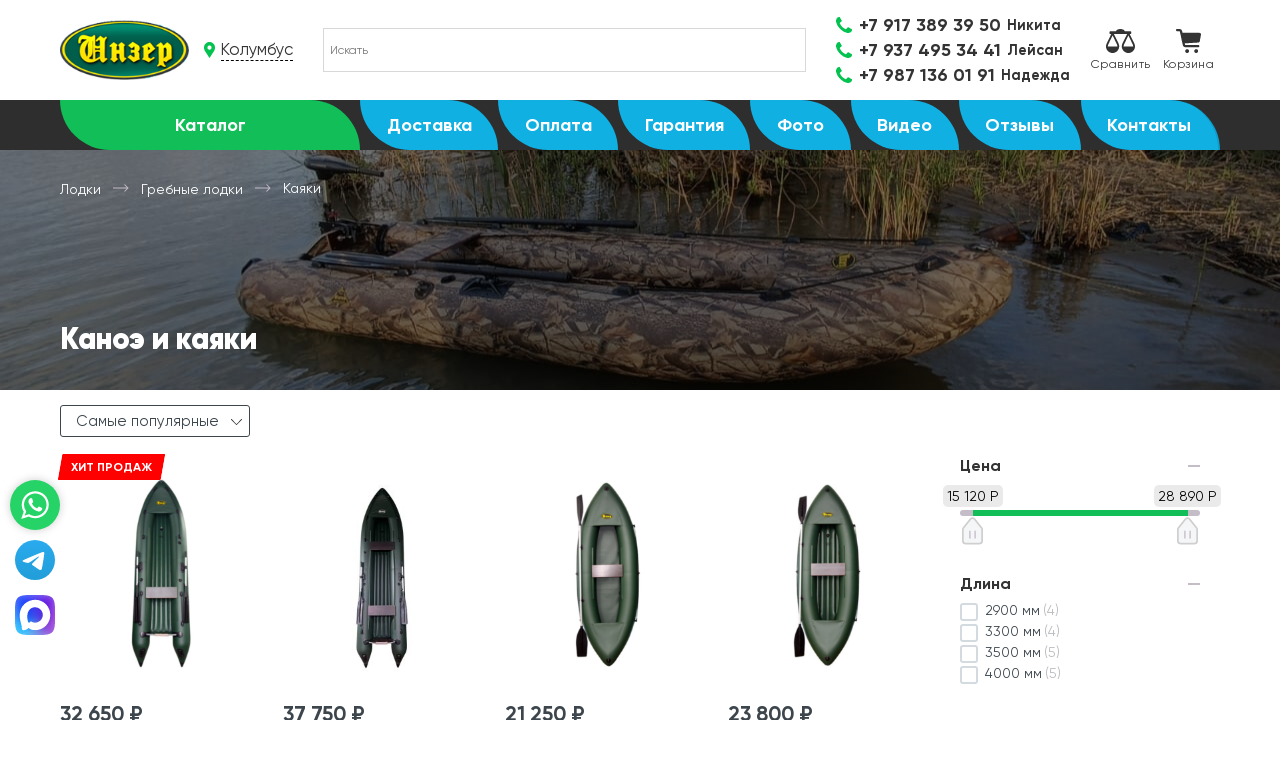

--- FILE ---
content_type: text/css
request_url: https://lodkaufa.ru/css/01-main.css?ver=1766747616
body_size: 9028
content:
@font-face{font-display:swap;font-family:"PT Astra Sans";src:url(../fonts/hinted-PTAstraSans-Italic.woff2) format("woff2"),url(../fonts/hinted-PTAstraSans-Italic.woff) format("woff");font-weight:400;font-style:italic}@font-face{font-display:swap;font-family:"PT Astra Sans";src:url(../fonts/hinted-PTAstraSans-Regular.woff2) format("woff2"),url(../fonts/hinted-PTAstraSans-Regular.woff) format("woff");font-weight:400;font-style:normal}@font-face{font-display:swap;font-family:"PT Astra Sans";src:url(../fonts/hinted-PTAstraSans-Bold.woff2) format("woff2"),url(../fonts/hinted-PTAstraSans-Bold.woff) format("woff");font-weight:700;font-style:normal}@font-face{font-display:swap;font-family:"PT Astra Sans";src:url(../fonts/hinted-PTAstraSans-BoldItalic.woff2) format("woff2"),url(../fonts/hinted-PTAstraSans-BoldItalic.woff) format("woff");font-weight:700;font-style:italic}@font-face{font-family:"Fira Sans Heavy";font-display:swap;src:local("Fira Sans Ultra"),local("FiraSans-Ultra"),url(../fonts/Firasansultra.woff2) format("woff2"),url(../fonts/Firasansultra.woff) format("woff"),url(../fonts/Firasansultra.ttf) format("truetype");font-weight:900;font-style:normal;font-display:swap}@font-face{font-family:'Gilroy';font-display:swap;src:url(../fonts/Gilroy-ExtraBold.eot);src:local('Gilroy ExtraBold'),local('Gilroy-ExtraBold'),url('../fonts/Gilroy-ExtraBold.eot?#iefix') format('embedded-opentype'),url(../fonts/Gilroy-ExtraBold.woff) format('woff'),url(../fonts/Gilroy-ExtraBold.ttf) format('truetype');font-weight:800;font-style:normal}@font-face{font-family:'Gilroy';font-display:swap;src:url(../fonts/Gilroy-Heavy.eot);src:local('Gilroy Heavy'),local('Gilroy-Heavy'),url('../fonts/Gilroy-Heavy.eot?#iefix') format('embedded-opentype'),url(../fonts/Gilroy-Heavy.woff) format('woff'),url(../fonts/Gilroy-Heavy.ttf) format('truetype');font-weight:900;font-style:normal}@font-face{font-family:'Gilroy';font-display:swap;src:url(../fonts/Gilroy-LightItalic.eot);src:local('Gilroy Light Italic'),local('Gilroy-LightItalic'),url('../fonts/Gilroy-LightItalic.eot?#iefix') format('embedded-opentype'),url(../fonts/Gilroy-LightItalic.woff) format('woff'),url(../fonts/Gilroy-LightItalic.ttf) format('truetype');font-weight:300;font-style:italic}@font-face{font-family:'Gilroy';font-display:swap;src:url(../fonts/Gilroy-ThinItalic.eot);src:local('Gilroy Thin Italic'),local('Gilroy-ThinItalic'),url('../fonts/Gilroy-ThinItalic.eot?#iefix') format('embedded-opentype'),url(../fonts/Gilroy-ThinItalic.woff) format('woff'),url(../fonts/Gilroy-ThinItalic.ttf) format('truetype');font-weight:100;font-style:italic}@font-face{font-family:'Gilroy';font-display:swap;src:url(../fonts/Gilroy-BlackItalic.eot);src:local('Gilroy Black Italic'),local('Gilroy-BlackItalic'),url('../fonts/Gilroy-BlackItalic.eot?#iefix') format('embedded-opentype'),url(../fonts/Gilroy-BlackItalic.woff) format('woff'),url(../fonts/Gilroy-BlackItalic.ttf) format('truetype');font-weight:900;font-style:italic}@font-face{font-family:'Gilroy';font-display:swap;src:url(../fonts/Gilroy-BoldItalic.eot);src:local('Gilroy Bold Italic'),local('Gilroy-BoldItalic'),url('../fonts/Gilroy-BoldItalic.eot?#iefix') format('embedded-opentype'),url(../fonts/Gilroy-BoldItalic.woff) format('woff'),url(../fonts/Gilroy-BoldItalic.ttf) format('truetype');font-weight:700;font-style:italic}@font-face{font-family:'Gilroy';font-display:swap;src:url(../fonts/Gilroy-SemiBold.eot);src:local('Gilroy SemiBold'),local('Gilroy-SemiBold'),url('../fonts/Gilroy-SemiBold.eot?#iefix') format('embedded-opentype'),url(../fonts/Gilroy-SemiBold.woff) format('woff'),url(../fonts/Gilroy-SemiBold.ttf) format('truetype');font-weight:600;font-style:normal}@font-face{font-family:'Gilroy';font-display:swap;src:url(../fonts/Gilroy-UltraLightItalic.eot);src:local('Gilroy UltraLight Italic'),local('Gilroy-UltraLightItalic'),url('../fonts/Gilroy-UltraLightItalic.eot?#iefix') format('embedded-opentype'),url(../fonts/Gilroy-UltraLightItalic.woff) format('woff'),url(../fonts/Gilroy-UltraLightItalic.ttf) format('truetype');font-weight:200;font-style:italic}@font-face{font-family:'Gilroy';font-display:swap;src:url(../fonts/Gilroy-SemiBoldItalic.eot);src:local('Gilroy SemiBold Italic'),local('Gilroy-SemiBoldItalic'),url('../fonts/Gilroy-SemiBoldItalic.eot?#iefix') format('embedded-opentype'),url(../fonts/Gilroy-SemiBoldItalic.woff) format('woff'),url(../fonts/Gilroy-SemiBoldItalic.ttf) format('truetype');font-weight:600;font-style:italic}@font-face{font-family:'Gilroy';font-display:swap;src:url(../fonts/Gilroy-Light.eot);src:local('Gilroy Light'),local('Gilroy-Light'),url('../fonts/Gilroy-Light.eot?#iefix') format('embedded-opentype'),url(../fonts/Gilroy-Light.woff) format('woff'),url(../fonts/Gilroy-Light.ttf) format('truetype');font-weight:300;font-style:normal}@font-face{font-family:'Gilroy';font-display:swap;src:url(../fonts/Gilroy-MediumItalic.eot);src:local('Gilroy Medium Italic'),local('Gilroy-MediumItalic'),url('../fonts/Gilroy-MediumItalic.eot?#iefix') format('embedded-opentype'),url(../fonts/Gilroy-MediumItalic.woff) format('woff'),url(../fonts/Gilroy-MediumItalic.ttf) format('truetype');font-weight:500;font-style:italic}@font-face{font-family:'Gilroy';font-display:swap;src:url(../fonts/Gilroy-ExtraBoldItalic.eot);src:local('Gilroy ExtraBold Italic'),local('Gilroy-ExtraBoldItalic'),url('../fonts/Gilroy-ExtraBoldItalic.eot?#iefix') format('embedded-opentype'),url(../fonts/Gilroy-ExtraBoldItalic.woff) format('woff'),url(../fonts/Gilroy-ExtraBoldItalic.ttf) format('truetype');font-weight:800;font-style:italic}@font-face{font-family:'Gilroy';font-display:swap;src:url(../fonts/Gilroy-Regular.eot);src:local('Gilroy Regular'),local('Gilroy-Regular'),url('../fonts/Gilroy-Regular.eot?#iefix') format('embedded-opentype'),url(../fonts/Gilroy-Regular.woff) format('woff'),url(../fonts/Gilroy-Regular.ttf) format('truetype');font-weight:400;font-style:normal}@font-face{font-family:'Gilroy';font-display:swap;src:url(../fonts/Gilroy-HeavyItalic.eot);src:local('Gilroy Heavy Italic'),local('Gilroy-HeavyItalic'),url('../fonts/Gilroy-HeavyItalic.eot?#iefix') format('embedded-opentype'),url(../fonts/Gilroy-HeavyItalic.woff) format('woff'),url(../fonts/Gilroy-HeavyItalic.ttf) format('truetype');font-weight:900;font-style:italic}@font-face{font-family:'Gilroy';font-display:swap;src:url(../fonts/Gilroy-Medium.eot);src:local('Gilroy Medium'),local('Gilroy-Medium'),url('../fonts/Gilroy-Medium.eot?#iefix') format('embedded-opentype'),url(../fonts/Gilroy-Medium.woff) format('woff'),url(../fonts/Gilroy-Medium.ttf) format('truetype');font-weight:500;font-style:normal}@font-face{font-family:'Gilroy';font-display:swap;src:url(../fonts/Gilroy-RegularItalic.eot);src:local('Gilroy Regular Italic'),local('Gilroy-RegularItalic'),url('../fonts/Gilroy-RegularItalic.eot?#iefix') format('embedded-opentype'),url(../fonts/Gilroy-RegularItalic.woff) format('woff'),url(../fonts/Gilroy-RegularItalic.ttf) format('truetype');font-weight:400;font-style:italic}@font-face{font-family:'Gilroy';font-display:swap;src:url(../fonts/Gilroy-UltraLight.eot);src:local('Gilroy UltraLight'),local('Gilroy-UltraLight'),url('../fonts/Gilroy-UltraLight.eot?#iefix') format('embedded-opentype'),url(../fonts/Gilroy-UltraLight.woff) format('woff'),url(../fonts/Gilroy-UltraLight.ttf) format('truetype');font-weight:200;font-style:normal}@font-face{font-family:'Gilroy';font-display:swap;src:url(../fonts/Gilroy-Bold.eot);src:local('Gilroy Bold'),local('Gilroy-Bold'),url('../fonts/Gilroy-Bold.eot?#iefix') format('embedded-opentype'),url(../fonts/Gilroy-Bold.woff) format('woff'),url(../fonts/Gilroy-Bold.ttf) format('truetype');font-weight:700;font-style:normal}@font-face{font-family:'Gilroy';font-display:swap;src:url(../fonts/Gilroy-Thin.eot);src:local('Gilroy Thin'),local('Gilroy-Thin'),url('../fonts/Gilroy-Thin.eot?#iefix') format('embedded-opentype'),url(../fonts/Gilroy-Thin.woff) format('woff'),url(../fonts/Gilroy-Thin.ttf) format('truetype');font-weight:100;font-style:normal}@font-face{font-family:'Gilroy';font-display:swap;src:url(../fonts/Gilroy-Black.eot);src:local('Gilroy Black'),local('Gilroy-Black'),url('../fonts/Gilroy-Black.eot?#iefix') format('embedded-opentype'),url(../fonts/Gilroy-Black.woff) format('woff'),url(../fonts/Gilroy-Black.ttf) format('truetype');font-weight:900;font-style:normal}/*! normalize.css v8.0.1 | MIT License | github.com/necolas/normalize.css */
 html{line-height:1.15;-webkit-text-size-adjust:100%}body{margin:0}main{display:block}h1{font-size:2em;margin:.67em 0}hr{box-sizing:content-box;height:0;overflow:visible}pre{font-family:monospace,monospace;font-size:1em}a{background-color:transparent}abbr[title]{border-bottom:none;text-decoration:underline;text-decoration:underline dotted}b,strong{font-weight:bolder}code,kbd,samp{font-family:monospace,monospace;font-size:1em}small{font-size:80%}sub,sup{font-size:75%;line-height:0;position:relative;vertical-align:baseline}sub{bottom:-.25em}sup{top:-.5em}img{border-style:none}button,input,optgroup,select,textarea{font-family:inherit;font-size:100%;line-height:1.15;margin:0}button,input{overflow:visible}button,select{text-transform:none}button,[type="button"],[type="reset"],[type="submit"]{-webkit-appearance:button}button::-moz-focus-inner,[type="button"]::-moz-focus-inner,[type="reset"]::-moz-focus-inner,[type="submit"]::-moz-focus-inner{border-style:none;padding:0}button:-moz-focusring,[type="button"]:-moz-focusring,[type="reset"]:-moz-focusring,[type="submit"]:-moz-focusring{outline:1px dotted ButtonText}fieldset{padding:.35em .75em .625em}legend{box-sizing:border-box;color:inherit;display:table;max-width:100%;padding:0;white-space:normal}progress{vertical-align:baseline}textarea{overflow:auto}[type="checkbox"],[type="radio"]{box-sizing:border-box;padding:0}[type="number"]::-webkit-inner-spin-button,[type="number"]::-webkit-outer-spin-button{height:auto}[type="search"]{-webkit-appearance:textfield;outline-offset:-2px}[type="search"]::-webkit-search-decoration{-webkit-appearance:none}::-webkit-file-upload-button{-webkit-appearance:button;font:inherit}details{display:block}summary{display:list-item}template{display:none}[hidden]{display:none}.aws-container .aws-search-form{position:relative;width:100%;float:none!important;display:-webkit-box!important;display:-moz-box!important;display:-ms-flexbox!important;display:-webkit-flex!important;display:flex!important;align-items:stretch;height:44px}.aws-container .aws-search-form *,.aws-search-result{-moz-box-sizing:border-box;-webkit-box-sizing:border-box;box-sizing:border-box;-moz-hyphens:manual;-webkit-hyphens:manual;hyphens:manual;border-radius:0!important}.aws-container .aws-search-form .aws-loader,.aws-container .aws-search-form .aws-loader:after{border-radius:50%!important;width:20px;height:20px}.aws-container .aws-search-form .aws-wrapper{flex-grow:1;position:relative;vertical-align:top;padding:0;width:100%}.aws-container .aws-search-form .aws-loader{position:absolute;display:none;right:10px;top:50%;z-index:999;margin:0;margin-top:-10px;font-size:10px;text-indent:-9999em;border-top:3px solid #ededed;border-right:3px solid #ededed;border-bottom:3px solid #ededed;border-left:3px solid #555}.aws-container .aws-search-form.aws-processing .aws-loader{display:block;-webkit-transform:translateZ(0);-ms-transform:translateZ(0);transform:translateZ(0);-webkit-animation:load8 0.7s infinite linear;animation:load8 0.7s infinite linear}@-webkit-keyframes load8{0%{-webkit-transform:rotate(0deg);transform:rotate(0deg)}100%{-webkit-transform:rotate(360deg);transform:rotate(360deg)}}@keyframes load8{0%{-webkit-transform:rotate(0deg);transform:rotate(0deg)}100%{-webkit-transform:rotate(360deg);transform:rotate(360deg)}}.aws-container .aws-search-label{position:absolute!important;left:-10000px;top:auto;width:1px;height:1px;overflow:hidden;clip:rect(1px,1px,1px,1px)}.aws-container .aws-search-field{width:100%;max-width:100%;color:#313131;padding:6px;line-height:30px;display:block;font-size:12px;position:relative;z-index:2;-webkit-appearance:none;height:100%;margin:0!important;border:1px solid #d8d8d8;outline:0}@media screen and (-webkit-min-device-pixel-ratio:0) and (max-device-width:1024px){.aws-container .aws-search-field{font-size:16px}}.aws-container .aws-search-field::-ms-clear{display:none;width:0;height:0}.aws-container .aws-search-field::-ms-reveal{display:none;width:0;height:0}.aws-container .aws-search-field::-webkit-search-decoration,.aws-container .aws-search-field::-webkit-search-cancel-button,.aws-container .aws-search-field::-webkit-search-results-button,.aws-container .aws-search-field::-webkit-search-results-decoration{display:none}.aws-container .aws-search-field:focus{background-color:#fff}.aws-container .aws-show-clear .aws-search-field{padding-right:40px}.aws-container .aws-search-field:focus::-webkit-input-placeholder{color:transparent}.aws-container .aws-search-field:focus:-moz-placeholder{color:transparent}.aws-container .aws-search-field:focus::-moz-placeholder{color:transparent}.aws-container .aws-search-field:focus:-ms-input-placeholder{color:transparent}.aws-container .aws-search-form .aws-search-clear{display:none!important;position:absolute;top:0;right:0;z-index:2;cursor:pointer;color:#757575;height:100%;width:38px;padding:0 0 0 10px;text-align:left}.aws-container .aws-search-form .aws-search-clear span{position:relative;display:block;font-size:24px;line-height:24px;top:50%;margin-top:-12px}.aws-container .aws-search-form.aws-show-clear.aws-form-active .aws-search-clear{display:block!important}.aws-container .aws-search-form.aws-form-active.aws-processing .aws-search-clear{display:none!important}.aws-container .aws-search-form .aws-search-btn{padding:0;line-height:10px;width:42px}.aws-container .aws-search-form .aws-search-btn_icon{display:inline-block;fill:currentColor;height:24px;line-height:24px;position:relative;width:42px;color:#555}.aws-container .aws-search-form .aws-search-btn svg{display:block;height:100%;width:100%}.aws-container[data-show-page="false"] .aws-search-form .aws-search-btn:hover{background:#ededed;cursor:default}.aws-container .aws-search-form .aws-form-btn{display:-webkit-box;display:-moz-box;display:-ms-flexbox;display:-webkit-flex;display:flex;justify-content:center;flex-direction:column;text-align:center;background:#ededed;border:1px solid #d8d8d8;margin:0 0 0 -1px;cursor:pointer;position:relative;white-space:nowrap;-moz-user-select:none;-ms-user-select:none;user-select:none;-webkit-transition:background-color 100ms ease-in-out;-moz-transition:background-color 100ms ease-in-out;-o-transition:background-color 100ms ease-in-out;transition:background-color 100ms ease-in-out}.aws-container .aws-search-form .aws-form-btn:hover{background:#dcdcdc}.aws-container .aws-search-form .aws-form-btn:active{background:#d8d8d8}.aws-container[data-buttons-order="3"] .aws-search-form .aws-wrapper{-webkit-order:2;order:2}.aws-container[data-buttons-order="3"] .aws-search-form .aws-search-btn{margin:0 -1px 0 0}.aws-search-result{position:absolute;text-align:left;z-index:9999999999999;background:#fff;width:100%;margin-top:-1px;border:1px solid #ccc;font-size:12px;line-height:16px}.aws-search-result ul{list-style:none;padding:0!important;margin:0!important;max-height:400px;overflow-y:auto}.aws-search-result ul::-webkit-scrollbar-track{-webkit-box-shadow:none;background-color:#ededed}.aws-search-result ul::-webkit-scrollbar{width:7px;background-color:#ededed}.aws-search-result ul::-webkit-scrollbar-thumb{background-color:#d8d8d8}.aws-search-result ul li{list-style:none;border-bottom:1px solid #ccc;overflow:hidden;margin:0!important;position:relative}.aws-search-result ul li:last-child{border-bottom:0}.aws-search-result .aws_result_link{display:block;cursor:pointer;padding:10px 8px;height:100%;overflow:hidden;text-decoration:none;border:0}.aws-search-result .aws_result_item:hover,.aws-search-result .aws_result_item.hovered{background:#f5f5f5}.aws-search-result .aws_result_content{overflow:hidden;display:block}.aws-search-result .aws_result_title{display:block;font-weight:400;margin-bottom:3px}.aws-search-result .aws_result_featured{margin:0 6px 0 0;position:relative;top:-2px}.aws-search-result .aws_result_featured svg{width:13px;height:13px;fill:#fa0;vertical-align:bottom}.aws-search-result .aws_result_stock{display:block;font-weight:400;margin-top:4px;margin-bottom:5px;color:#7ad03a}.aws-search-result .aws_result_stock.out{color:#a44}.aws-search-result .aws_result_sku{display:block;font-weight:400;margin-top:3px;margin-bottom:5px;color:#222}.aws-search-result .aws_result_cat .aws_result_title,.aws-search-result .aws_result_tag .aws_result_title{margin-bottom:0}.aws-search-result .aws_result_excerpt{display:block;color:#222}.aws-search-result .aws_result_price{display:block;padding:2px 0;color:#222}.aws-search-result .aws_result_price del,.aws-search-result .aws_result_price ins{background:none;padding:0 12px 0 0;opacity:1}.aws-search-result .aws_result_price del{opacity:.8;text-decoration:line-through!important}.aws-search-result .aws_result_cats{display:block;float:left;margin:0 20px 0 0}.aws-search-result .aws_result_image{display:block;height:100%;float:left;padding:0 10px 0 0}.aws-search-result .aws_result_image img{width:50px;height:auto;box-shadow:none}.aws-search-result .aws_result_sale{display:block;height:42px;overflow:hidden;position:absolute;right:0;top:0;width:47px}.aws-search-result .aws_onsale{background:#77a464 none repeat scroll 0 0;color:#fff;display:block;float:right;height:20px;padding-top:2px;position:relative;right:-25px;text-align:center;top:3px;transform:rotate(45deg);width:77px}.aws-search-result .aws_no_result{line-height:1.5;padding:10px 6px;cursor:auto}.aws-search-result .aws_search_more a{line-height:40px;display:block;text-decoration:none;border:0;text-align:center;color:#21759b}.aws-search-result .aws_search_more a:hover{background:#f5f5f5}body.aws-overlay{overflow:hidden!important;position:fixed;width:100%}.aws-container.aws-mobile-fixed{position:fixed!important;z-index:9999999!important;top:10px!important;left:20px!important;width:100%;width:calc(100% - 40px)!important}.aws-mobile-fixed-close{padding:15px;margin-right:-10px;display:inline-block;float:right;cursor:pointer}.aws-overlay-mask{display:block;position:fixed;top:0;left:0;right:0;bottom:0;opacity:0;background:#fff;z-index:9999998!important}.aws-overlay .aws-overlay-mask{opacity:1}.et_search_outer .aws-container{width:60%}.et_search_outer .aws-container .aws-search-form{max-width:100%!important}.et_vertical_nav .et_search_outer .aws-container{width:auto;margin:0 20px 0 0}.et_fixed_nav .et-fixed-header .et_search_outer .aws-container{top:7px}.et_pb_menu__search .aws-container{width:100%}#et-boc .aws-container .aws-search-field{border:1px solid #d8d8d8;padding:6px 15px}#et-boc .aws-container .aws-search-form .aws-form-btn{background:#ededed;border:1px solid #d8d8d8;margin:0 0 0 -1px}#et-boc .aws-container .aws-search-form .aws-wrapper .aws-loader{border-top:3px solid #ededed;border-right:3px solid #ededed;border-bottom:3px solid #ededed;border-left:3px solid #555;margin:0;margin-top:-10px}#et-boc .aws-container .aws-search-form .aws-search-clear span{margin-top:-12px}#et-boc .aws-container .aws-search-form .aws-search-clear{padding:0 0 0 10px}.aws-search-result .aws_result_title .advanced-woo-labels{position:relative!important;width:auto!important;margin:0 5px 5px 0!important;transform:none!important}.aws-search-result .aws_result_title .advanced-woo-labels:last-child{margin-bottom:0!important}.aws-search-result .aws_result_title .aws_result_labels{display:flex;margin:0!important;flex-wrap:wrap;flex-direction:row;text-align:left;justify-content:flex-start}.aws_result_item.aws_result_tag{display:inline-block;border:1px solid #ccc;border-radius:35px;margin:2px}.aws-search-result .aws_result_tag .aws_result_link{padding:5px 10px}.aws-search-result .aws_result_cat .aws_result_title,.aws-search-result .aws_result_tag .aws_result_title{margin:0}#header-new{z-index:3001;position:relative}.nmenu-submenu{padding-bottom:40px;position:absolute;box-sizing:border-box;left:0;right:0;display:none;z-index:-1;background:#FFF;box-shadow:inset 0 4px 4px rgb(0 0 0 / 10%),0 4px 4px rgb(0 0 0 / 10%);border-bottom:1px solid #dae1e6}.nmenu-submenu.ready.visible{z-index:6000;display:block}.has-sublevel>span:after,.has-sublevel>a:after{content:"";display:inline-block;vertical-align:middle;height:11px;width:16px;background:url([data-uri]) no-repeat center center;margin-left:6px}.hn2mm-order-track i{width:20px;margin-top:-3px;margin-right:5px}.hn2-mobile,.hn2-mobile-search,.hn2-mobile-menu{display:none}#nproducts-search{position:absolute;z-index:9999;background:#fff;left:0;right:0}#nproducts-search ul{margin:0;padding:0;list-style:none;overflow:auto}.s-noresults,.nproducts-search-cmon{padding:10px 50px;text-align:center}.s-product{position:relative;border-top:1px solid #D3DBE1;min-height:80px}.s-product:hover{background:rgba(0,0,0,.05)}.s-product a{display:block;padding:10px 50px 10px 60px;text-decoration:none;color:#000}.s-product-img{position:absolute;width:50px;height:70px;line-height:70px;text-align:center;left:5px;display:block;top:50%;margin-top:-35px}.s-product-img img{display:inline-block;vertical-align:middle;max-height:100%}.s-product-title{color:#000;line-height:1}.s-product b{display:block;font-weight:700;font-size:20px;margin-top:5px}.s-product i{position:absolute;right:5px;bottom:5px;font-size:12px;color:#e1dde3}.nbreadcrumbs{line-height:40px;font-size:14px;white-space:nowrap;overflow:hidden;margin-top:-1em;margin-bottom:1em}.nbreadcrumbs span{line-height:1;display:inline-block;vertical-align:middle;scroll-snap-align:end}span.nbc-back{border-right:1px solid #D3DBE1;padding-left:30px;padding-right:15px;background:url([data-uri]) no-repeat 15px 50%;margin-right:15px;color:#C4BCC7;cursor:pointer}.nbreadcrumbs a{line-height:1;text-decoration:none;display:inline-block;vertical-align:middle;scroll-snap-align:end}.nbc-divider{width:16px;height:8px;vertical-align:middle;display:inline-block;margin-left:8px;margin-right:8px;background:url([data-uri]) no-repeat center center}.hn-action-compare .hn-compare-count,.hn-action-cart .hn-cart-count{position:absolute;border-radius:50%;overflow:hidden;font-weight:700;font-style:normal;text-align:center}.lazyload:not(.processing),.lazyloading:not(.processing){opacity:0;transition:opacity 100ms}.lazyloaded{opacity:1}*,:before,:after{box-sizing:border-box}body{font-family:Gilroy;font-size:12px;cursor:default;text-decoration-skip-ink:none;position:relative;color:#3d464d;display:flex;flex-flow:column;min-height:100vh}body:not(.home) .main{padding-top:1em}body:not(.home) .main{padding-bottom:3em}h1,h2,h3,h4{font-weight:900}.ncontainer{width:100%;margin-left:auto;margin-right:auto;padding-left:5px;padding-right:5px}@media (min-width:768px){.ncontainer{max-width:724px}}@media (max-width:991.98px){body{padding-top:50px}}@media (min-width:992px){body{font-size:14px}.ncontainer{max-width:940px;padding-left:10px;padding-right:10px}}@media (min-width:1220px){body{font-size:15px}.ncontainer{max-width:1180px}}@media (min-width:1380px){body{font-size:16px}.ncontainer{max-width:1300px}}a:hover{text-decoration:none}table{border-collapse:collapse}img{max-width:100%}img:not(.lazyloaded){height:auto}img.lazyloaded{width:auto;height:auto}.ico{display:inline-block;vertical-align:middle}.ico img,.ico svg{display:block;margin:0 auto;max-width:100%;height:auto}.nbtn{font-size:1.1em;border:1px solid transparent;border-radius:1px;text-decoration:none;cursor:pointer;outline:none;display:inline-flex;align-items:center;justify-content:center;line-height:1;border-radius:2em;padding:.5em 1em}.nbtn-sm{font-size:.8em}.nbtn-lg{font-size:1.5em;padding:1em 2em}.nlabel{padding-left:10px;padding-top:5px;padding-right:10px;padding-bottom:5px;position:relative;border:1px solid transparent;border-radius:1px;background:#fff;cursor:default;margin:2px;font-size:10px;display:inline-flex;align-items:center;vertical-align:top}.nlabel:before{vertical-align:middle;width:22px;height:22px;margin-left:-10px;margin-top:-5px;margin-right:2px;margin-bottom:-5px;flex:0 0 auto}.nlabel-dashed{border:2px dashed}@media (min-width:768px){.nlabel{font-size:12px}}@keyframes zoi{0%{transform:scale(1)}50%{transform:scale(1.1)}100%{transform:scale(1)}}.npresents-items{display:none}.on-desktop-flex,.on-desktop-block{display:none}@media (min-width:992px){.on-desktop-flex{display:flex}.on-desktop-block{display:block}.on-mobile{display:none!important}}.inwork.sending,.processing{pointer-events:none;position:relative}.processing-image{position:relative}.inwork.sending:before,.processing:before{content:" ";display:block;position:absolute;top:0;right:0;bottom:0;left:0;background:rgba(255,255,255,.5)!important;text-align:center;z-index:9;border-radius:3px}.processing-image:after,.inwork.sending:after,.processing:after{content:" ";display:block;width:3em;height:3em;margin:1px;border-radius:50%;border:.4em solid #ef0132;border-color:#ef0132 transparent #ef0132 transparent;animation:lds-dual-ring 1s linear infinite;position:absolute;top:50%;left:50%;margin-left:-1.5em;margin-top:-1.5em;box-sizing:border-box;z-index:10}.processing-image:after{animation:fadeIn .3s cubic-bezier(1,0,1,0) 1,lds-dual-ring 1s .3s linear infinite}@keyframes lds-dual-ring{0%{transform:rotate(0deg)}100%{transform:rotate(360deg)}}.fade-in{animation:fadeIn ease 0.1s;-webkit-animation:fadeIn ease 0.1s;-moz-animation:fadeIn ease 0.1s;-o-animation:fadeIn ease 0.1s;-ms-animation:fadeIn ease 0.1s}@keyframes fadeIn{0%{opacity:0}100%{opacity:1}}@-moz-keyframes fadeIn{0%{opacity:0}100%{opacity:1}}@-webkit-keyframes fadeIn{0%{opacity:0}100%{opacity:1}}@-o-keyframes fadeIn{0%{opacity:0}100%{opacity:1}}@-ms-keyframes fadeIn{0%{opacity:0}100%{opacity:1}}.fade-out{animation:fadeOut ease 0.1s;-webkit-animation:fadeOut ease 0.1s;-moz-animation:fadeOut ease 0.1s;-o-animation:fadeOut ease 0.1s;-ms-animation:fadeOut ease 0.1s}@keyframes fadeOut{0%{opacity:1}100%{opacity:0}}@-moz-keyframes fadeOut{0%{opacity:1}100%{opacity:0}}@-webkit-keyframes fadeOut{0%{opacity:1}100%{opacity:0}}@-o-keyframes fadeOut{0%{opacity:1}100%{opacity:0}}@-ms-keyframes fadeOut{0%{opacity:1}100%{opacity:0}}body.processing{overflow:hidden}body.processing:before{position:fixed;z-index:9999}body.processing:after{position:fixed;z-index:9999}.nbtn.processing:before{background-size:30px!important}.nbtn.processing:after{width:1.4em;height:1.4em;margin-left:-.7em;margin-top:-.7em;border-width:3px}textarea,input[type="tel"],input[type="email"],input[type="number"],input[type="text"],select{border:1px solid #D3DBE1;line-height:1;padding:5px 10px;font-size:15px;width:100%;border-radius:3px;display:block}.form-with-bg{padding:2em;position:relative;z-index:2}.form-wide .form-row{display:flex;flex-flow:row}.form-row+.form-row{margin-top:.5em}.form-row>label{margin-bottom:5px;display:block}.form-label{flex:0 1 30%}.form-input{flex:1 0 70%}.nradio,.ncheckbox{position:relative;display:block;line-height:1;padding-left:25px;font-size:14px;cursor:pointer;-webkit-user-select:none;-moz-user-select:none;-ms-user-select:none;-o-user-select:none;user-select:none;-webkit-tap-highlight-color:transparent}.nradio.nradio-inline,.ncheckbox.ncheckbox-inline{display:inline-block;margin-bottom:5px;margin-right:20px}.nradio+.nradio,.ncheckbox+.ncheckbox{margin-top:5px}.nradio input,.ncheckbox input{opacity:0;position:absolute;left:-20px;z-index:-1;width:0;-webkit-user-select:none;-moz-user-select:none;-ms-user-select:none;-o-user-select:none;user-select:none;-webkit-tap-highlight-color:transparent}.nradio span,.ncheckbox span{display:inline-block;cursor:pointer;-webkit-user-select:none;-moz-user-select:none;-ms-user-select:none;-o-user-select:none;user-select:none;-webkit-tap-highlight-color:transparent}.nradio span:before,.ncheckbox span:before{content:"";display:block;position:absolute;top:0;margin-top:0;left:0;width:18px;height:18px;border:2px solid;box-sizing:border-box;border-radius:3px}.ncheckbox i.color,.nradio i.color{position:absolute;top:50%;margin-top:-11px;left:-5px;width:24px;height:24px;box-sizing:border-box;z-index:55}.ncheckbox i.color,.nradio i.color{border-radius:50%;padding:0;display:block;overflow:hidden;border:2px solid transparent}.ncheckbox i.color img,.nradio i.color img{display:block;margin:0;padding:0;border:0}.ncheckbox:hover i.color,.nradio:hover i.color{border:2px solid}.nradio input[type="radio"]:checked+span i.color,.ncheckbox input[type="checkbox"]:checked+span i.color{border:2px solid}.nradio span:before{border-radius:50%}.nradio:hover span:before,.ncheckbox:hover span:before{border:2px solid}.nradio input[type="radio"]:checked+span:after,.ncheckbox input[type="checkbox"]:checked+span:after{content:"";display:block;position:absolute;top:0;margin-top:4px;left:4px;width:10px;height:10px;border:5px solid transparent;box-sizing:border-box;border-radius:1px}.nradio input[type="radio"]:checked+span:after{border-radius:50%}.ncheckbox>i,.nradio>i{font-style:normal;margin-left:3px;font-size:9px;display:inline-block;border-radius:1px;padding:2px 0 4px;line-height:10px;vertical-align:top}.ncheckbox span>i:not(.ico-hint),.nradio span>i:not(.ico-hint){font-style:normal;margin-left:3px;display:inline-block;border-radius:1px;padding:2px 0 4px;line-height:10px;vertical-align:top}.nradio.imaged span:before,.nradio.imaged span:after,.ncheckbox.imaged span:before,.ncheckbox.imaged span:after{display:none!important}.npagination{text-align:center;margin:25px auto;display:flex;flex-flow:column;align-items:center}.npagination ul{list-style:none;margin:0;padding:0;display:flex;flex-flow:row wrap;justify-content:center}.npagination ul li{float:left}.npagination ul li a,.npagination ul li span{display:block;border-right:0;position:relative;text-align:center;line-height:30px;text-decoration:none;padding:0 15px}.npagination ul li a{cursor:pointer}.npagination-more{display:block;position:relative;text-align:center;line-height:30px;text-decoration:none;padding:5px 15px;font-size:18px;margin-bottom:10px;cursor:pointer;max-width:768px;width:100%}.npagination-counters{margin-bottom:10px;font-size:14px}.pagination-loading-more .npagination .page-numbers{opacity:0}.pagination-loaded-more .npagination .page-numbers{display:none}.pagination-loading-more .product-cat-details,.pagination-loading-more .product-collections{display:none}.hint-ico{font-size:12px;font-style:normal;border-radius:50%;width:14px;height:14px;display:inline-block;text-align:center;line-height:12px;font-weight:700;margin-left:5px;cursor:pointer}.nadditional-info{position:relative;margin-top:40px;margin-bottom:20px}.page-title+.nadditional-info{margin-top:0;margin-bottom:20px}.nadditional-info .action-banner{display:block;margin:0 auto 20px}.city-current{font-size:14px;margin-bottom:10px}.city-current span{text-decoration:none;border-bottom:1px dashed;position:relative;cursor:pointer}.city-current span:after{content:"";display:block;height:11px;width:16px;background:url([data-uri]) no-repeat center center;position:absolute;right:-20px;top:4px}@media (min-width:992px){.nms-preset{width:25%;padding:5px}}.btn-whatsapp{background:#25D366;border-radius:50%;width:50px;height:50px;padding:5px;box-sizing:border-box;box-shadow:0 0 10px rgba(0,0,0,.2)}.btn-whatsapp i{width:100%}.btn-whatsapp i svg{fill:#fff}.btn-telegram{width:50px;height:50px;padding:5px;box-sizing:border-box}.btn-telegram i{width:100%}.btn-max{width:50px;height:50px;padding:5px;box-sizing:border-box}.btn-max i{width:100%}.messengers-fixed span.hint,.btn-whatsapp span{position:absolute;left:70px;top:0;background:#fff;padding:10px;border:1px solid #D3DBE1;border-radius:5px;width:135px;box-shadow:0 0 10px rgba(0,0,0,.2);opacity:1;display:none;-webkit-transition:opacity .2s ease-out;-moz-transition:opacity .2s ease-out;-ms-transition:opacity .2s ease-out;-o-transition:opacity .2s ease-out;transition:opacity .2s ease-out}.scrolled-timeout .messengers-fixed span.hint,.scrolled-timeout .btn-whatsapp span{display:block;opacity:1}.messengers-fixed span.hint:before,.btn-whatsapp span:before{content:'';position:absolute;top:50%;margin-top:-10px;left:-20px;border:10px solid transparent;border-right:10px solid #D3DBE1}.messengers-fixed,.btn-whatsapp-fixed{position:fixed;bottom:80px;left:10px;z-index:6700}.messengers-fixed{display:flex;flex-flow:column}.messengers-fixed a{position:relative;display:block}.messengers-fixed a+a{margin-top:5px}.single-product .messengers-fixed,.single-product .btn-whatsapp-fixed{bottom:120px}@media (min-width:992px){.messengers-fixed a:hover span.hint,.btn-whatsapp:hover span{display:block;opacity:1}.single-product .messengers-fixed,.single-product .btn-whatsapp-fixed{bottom:80px}}#scrolltopp{width:50px;height:50px;text-align:center;padding-top:0;border-radius:5px;text-transform:uppercase;bottom:10px;font-size:0;position:fixed;left:10px;box-sizing:border-box;-webkit-transition:opacity .3s ease-in;-moz-transition:opacity .3s ease-in;-ms-transition:opacity .3s ease-in;-o-transition:opacity .3s ease-in;transition:opacity .3s ease-in;cursor:pointer;background-size:30px}.scrolled #scrolltopp,.fix-menu #scrolltopp{z-index:105}.single-product #scrolltopp{bottom:70px}@media (min-width:992px){#scrolltopp{padding-top:40px;height:60px;font-size:12px;font-weight:700;background-size:contain}.single-product #scrolltopp{bottom:10px}}.ico-hint{font-size:12px;font-style:normal;border:1px solid #ef0132;border-radius:50%;width:14px;height:14px;display:inline-block;text-align:center;line-height:12px;font-weight:700;margin-left:5px}.n-tooltip{position:absolute;margin-top:20px;z-index:9999;box-sizing:border-box}.admin-bar .n-tooltip{margin-top:-20px}.n-tooltip-inner{padding:15px 20px;background:#fff;box-shadow:0 2px 9px rgba(0,0,0,.25);border-radius:3px;z-index:6;position:relative;text-align:center;box-sizing:border-box}.n-tooltip,.n-tooltip-inner{width:100%}.n-tooltip-close{padding:0;cursor:pointer;background:transparent;border:0;-webkit-appearance:none;position:relative;right:-.3em;top:-.3em;float:right;font-size:20px;font-weight:700;color:#000;-webkit-text-shadow:0 1px 0 #fff;text-shadow:0 1px 0 #fff;opacity:.8;-ms-filter:progid:DXImageTransform.Microsoft.Alpha(Opacity=80);filter:alpha(opacity=80);line-height:1}.n-tooltip-close:hover,.n-tooltip-close:focus{color:#000;text-decoration:none;cursor:pointer;opacity:.4;-ms-filter:progid:DXImageTransform.Microsoft.Alpha(Opacity=40);filter:alpha(opacity=40)}.n-tooltip i{display:block;top:-12px;left:50%;margin-left:-10px;position:absolute;z-index:7;overflow:hidden;padding-top:2px}.n-tooltip i:after{content:"";-webkit-filter:drop-shadow(0 2px 2px rgba(0,0,0,.25));filter:drop-shadow(0 2px 2px rgba(0,0,0,.25));display:block;width:0;height:0;border-style:solid;border-width:0 10px 10px 10px;border-color:transparent transparent #fff transparent;z-index:5}@media (min-width:768px){.n-tooltip{width:200px}.n-tooltip.n-tooltip-big{max-width:500px;width:auto;text-align:left}}.product-price{display:flex;flex-flow:row wrap;align-items:baseline}.ntooltip-price{justify-content:center}.product-price b{order:1;font-size:1.5em;display:flex;align-items:center}.product-price b.subprice:before{content:"!";background:#721FA5;color:#fff;width:1em;height:1em;display:inline-flex;align-items:center;justify-content:center;font-size:.7em;border-radius:50%;margin-right:.2em}.product-price del{order:2;position:relative;text-decoration:none;margin-left:.5em}.product-price del:after{content:"";position:absolute;top:0;left:0;right:0;bottom:0;background-repeat:no-repeat;background-size:cover}.product-price ins{order:3;text-decoration:none;border-radius:5px;padding:6px 10px;font-weight:700}.star-rating{display:inline-block;vertical-align:middle;position:relative;width:82px;height:15px;background:url([data-uri]) no-repeat top left}.star-rating i{position:absolute;top:0;left:0;bottom:0;background:url([data-uri]) no-repeat top left}footer{position:relative;z-index:6800;margin-top:auto}.fn-main{padding-top:3em;padding-bottom:2em}.fn-logo{text-align:center;padding:1em;border-top:1px solid #20222D}.footer-col-block+.footer-col-block{margin-top:15px}.footer-col-title{font-size:1.2em;font-weight:700;margin-bottom:.8em}.footer-social{width:34px;height:34px;display:inline-block;vertical-align:middle;text-align:center;line-height:34px;border-radius:3px;font-size:22px}.footer-social+.footer-social{margin-left:15px}.footer-socials i{height:25px}.footer-socials i svg{height:22px}.footer-attention{padding-top:1.5rem;padding-bottom:1.5rem;font-size:.8em}

--- FILE ---
content_type: text/css
request_url: https://lodkaufa.ru/css/01-main-min-992.css?ver=1766747616
body_size: 3110
content:
.hn2-main-wrap{display:block}.hn2-main-row{display:flex;justify-content:space-between;align-items:center;padding-top:1em;padding-bottom:1em}.hn2-logo a{display:block;text-align:center;position:relative;text-decoration:none;white-space:nowrap}.hn2-logo img{max-height:4em;width:auto}.hn2-logo a b{color:#2F242D;font-size:2em;font-family:'Fira Sans Heavy';font-weight:900}.hn2-logo a span{font-weight:500;display:block;font-size:.78em;color:#999}.hn2-city{margin-right:auto;padding-left:1em}.hn2-city span{display:block;padding-left:1em;background:url([data-uri]) no-repeat 0 50%;text-decoration:none;font-size:1.1em;color:#333;cursor:pointer;position:relative}.hn2-city span:after{content:"";border-bottom:1px dashed #000;height:1px;display:block;position:absolute;left:1em;right:0;bottom:-2px}.hn2-phone{margin-right:1em;white-space:nowrap}.hn2-phone a{display:flex;align-items:center;padding-left:1.4rem;background:url([data-uri]) no-repeat left center / 1rem;text-decoration:none}.hn2-phone a+a{margin-top:5px}.hn2-phone a b{font-size:1.2em;color:#333;font-weight:700}.hn2-phone a span{font-size:.8em;color:#C4BCC7;font-weight:700;margin-left:.5em}.hn2-search{display:none}input.hn-search-btn{display:none}.hn2-btns{display:flex;margin-right:1em}.hn2-btns .nbtn:first-child{border-radius:5px 0 0 5px}.hn2-btns .nbtn:last-child{border-radius:0 5px 5px 0}.nbtn.nbtn-buyers{position:relative;padding-right:1.6em}.nbtn-buyers:after{content:"";width:0;height:0;border-style:solid;border-width:5px 3px 0 3px;border-color:#999 transparent transparent transparent;line-height:0;display:block;position:absolute;right:12px;top:50%;margin-top:-1px}.nbtn-buyers:hover:after,.nbtn-buyers.hovered:after{border-color:#FFF transparent transparent transparent;line-height:0;transform:rotate(180deg)}.hn2-actions{display:flex}.hn2-actions .hn-action{font-size:.8em;color:#333;padding:0 .5em;text-decoration:none;letter-spacing:.04em;position:relative;cursor:pointer}.hn2-actions .hn-action .ico{display:block;width:100%;height:2em;margin-bottom:.4em}.hn2-actions .hn-action:hover .ico{opacity:.5}.hn-action-compare .hn-compare-count,.hn-action-cart .hn-cart-count{width:21px;height:21px;line-height:21px;font-size:14px;top:-10px;right:0}.hn2-menu-wrap{display:block;height:50px;line-height:50px}.hn2-mobile{display:none}.hn2-mobile-menu{display:none}.hn-search-visible{overflow:hidden;position:fixed!important;width:100%;overflow-y:scroll}.hn-search-visible .hn-action-search{position:relative;z-index:100}.hn2-search{display:block;flex:1 0 auto;margin-left:2em;margin-right:2em;position:relative;z-index:100}.hn-search-visible .nproducts-search-bg{content:"";position:absolute;top:0;left:0;right:0;bottom:0;display:block;background:#fff;opacity:.5;z-index:95}.hn-search-visible .hn-action-search{color:transparent}.hn-search-visible .hn-action-search i svg{opacity:0}.hn-search-visible .hn-action-search:after,.hn-search-visible .hn-action-search:before{content:"";display:block;width:20px;height:3px;background:#C4BCC7;background:#e80e69;position:absolute;left:50%;margin-left:-10px;top:50%;margin-top:-2px;z-index:55}.hn-search-visible .hn-action-search:after{transform:rotate(-45deg)}.hn-search-visible .hn-action-search:before{transform:rotate(45deg)}.hn-search-ico{position:absolute;top:50%;margin-top:-12px;left:15px;z-index:5}.hn-search-form .hn-search-input{padding:10px;border:2px solid #f0f0f0;border-radius:3px;outline:none}.hn-search-form .hn-search-input:focus{border:2px solid #e93ca5}input.hn-search-btn:hover{background:#C4C4C4}#nproducts-search{position:absolute;z-index:9999;background:#fff;left:0;right:0}.hn-search-form #nproducts-search ul::-webkit-scrollbar{width:5px;border-radius:0 2px 2px 0}.hn-search-form #nproducts-search ul::-webkit-scrollbar-thumb{background:#475CC7}.hn-search-form #nproducts-search ul::-webkit-scrollbar-thumb:window-inactive{background:#e2e7eb}.hn-search-form #nproducts-search{top:100%;margin-top:20px;border-radius:3px;border:2px solid #475CC7;box-shadow:0 0 20px rgba(65,66,67,.4)}.hn-search-ico path{fill:#475CC7}.hn-search-form #nproducts-search:before{content:"";display:block;position:absolute;left:2px;top:-15px;width:0;height:0;border-style:solid;border-width:0 22px 14px 22px;border-color:transparent transparent #475CC7 transparent}.hn-search-form #nproducts-search ul li.hovered,.hn-search-form #nproducts-search ul li:hover{background:rgba(215,217,218,.15)}.hn-search-form #nproducts-search ul{max-height:300px}.hn2-menu-row{display:flex;height:50px;list-style:none;margin:0;padding:0;align-items:center;justify-content:stretch}.hn2-menu-row>.menu-item{flex:1 0 auto;height:100%;position:relative}.hn2-menu-row>.hn-mainCat-catalog{flex:0 0 300px}.hn2-menu-row>.menu-item>a{font-weight:700;line-height:1;font-size:1.2em;height:100%;width:100%;position:relative;color:#fff;text-decoration:none;display:flex;align-items:center;justify-content:center}.hn-mainCat .ico{margin-right:.6em}.s-product a{padding-left:100px}.s-product-img{width:80px}.s-product-title{font-size:16px}.fn-main{display:flex;flex-flow:row wrap;margin-left:-5px;margin-right:-5px;justify-content:space-between}.footer-col{padding:0 5px}.footer-col-auto{flex:1 1 0%}.footer-col-15{flex:0 0 20%}.footer-col-14{flex:0 0 25%}.footer-col-13{flex:0 0 33.33%}.footer-col-12{flex:0 0 50%}.footer-col-23{flex:0 0 66.66%}.footer-col-34{flex:0 0 75%}.footer-menu{margin:0;padding:0;line-height:1;width:100%;list-style:none;display:flex;flex-flow:row wrap}.footer-menu-3col li{flex:0 0 33.33%}.footer-menu-2col li{flex:0 0 50%}.footer-menu-1col li{flex:0 0 100%}.footer-menu li a{display:block;padding:5px 10px 5px 0}.footer-bphone{white-space:nowrap}.fn-phone{font-size:25px;letter-spacing:.04em;text-decoration:none;font-weight:700;display:block}.fn-phone+.fn-phone{margin-top:10px}.fn-phone span{font-size:14px;letter-spacing:.07em;display:block;font-weight:400;margin-top:5px}

--- FILE ---
content_type: text/css
request_url: https://lodkaufa.ru/css/20-additional.css?ver=1766747616
body_size: 49802
content:
.mfp-bg{top:0;left:0;width:100%;height:100%;z-index:8998;overflow:hidden;position:fixed;background:#0b0b0b;opacity:.8}.mfp-wrap{top:0;left:0;width:100%;height:100%;z-index:8999;position:fixed;outline:none!important;-webkit-backface-visibility:hidden;overflow:hidden!important}.mfp-container{position:absolute;width:100%;height:100%;left:0;top:0;padding:0 8px;box-sizing:border-box;display:flex;justify-content:center;align-items:center}.mfp-align-top .mfp-container:before{align-items:top}.mfp-content{position:relative;display:flex;max-height:100%;z-index:9000}.mfp-inline-holder .mfp-content,.mfp-ajax-holder .mfp-content{width:100%;cursor:auto}.mfp-ajax-cur{cursor:progress}.mfp-zoom-out-cur,.mfp-zoom-out-cur .mfp-image-holder .mfp-close{cursor:-moz-zoom-out;cursor:-webkit-zoom-out;cursor:zoom-out}.mfp-zoom{cursor:pointer;cursor:-webkit-zoom-in;cursor:-moz-zoom-in;cursor:zoom-in}.mfp-auto-cursor .mfp-content{cursor:auto}.mfp-close,.mfp-arrow,.mfp-preloader,.mfp-counter{-webkit-user-select:none;-moz-user-select:none;user-select:none}.mfp-loading.mfp-figure{display:none}.mfp-hide{display:none!important}.mfp-preloader{color:#CCC;position:absolute;top:50%;width:auto;text-align:center;margin-top:-.8em;left:8px;right:8px;z-index:1044}.mfp-preloader a{color:#CCC}.mfp-preloader a:hover{color:#FFF}.mfp-s-ready .mfp-preloader{display:none}.mfp-s-error .mfp-content{display:none}button.mfp-arrow{overflow:visible;cursor:pointer;background:transparent;border:0;-webkit-appearance:none;display:block;outline:none;padding:0;z-index:1046;box-shadow:none;touch-action:manipulation}.mfp-close,button.mfp-close{overflow:visible;cursor:pointer;font-size:38px;font-weight:700;width:58px;height:58px;line-height:58px;border-radius:0 5px;border:0;-webkit-appearance:none;display:block;outline:none;padding:0;z-index:1046;box-shadow:none;touch-action:manipulation}button::-moz-focus-inner{padding:0;border:0}.mfp-close{width:30px;height:30px;line-height:30px;position:absolute;right:0;top:0;text-decoration:none;text-align:center;padding:0 0 18px 10px;color:#FFF;font-style:normal;font-size:28px}.mfp-close:hover,.mfp-close:focus{opacity:1}.mfp-close-btn-in .mfp-close{color:#FFF}.mfp-image-holder .mfp-close,.mfp-iframe-holder .mfp-close{color:#FFF;right:0;text-align:center}.mfp-counter{position:absolute;top:0;right:0;color:#CCC;font-size:12px;line-height:18px;white-space:nowrap}.mfp-arrow{position:absolute;opacity:.65;margin:0;top:50%;margin-top:-55px;padding:0;width:90px;height:110px;-webkit-tap-highlight-color:transparent}.mfp-arrow:active{margin-top:-54px}.mfp-arrow:hover,.mfp-arrow:focus{opacity:1}.mfp-arrow:before,.mfp-arrow:after{content:'';display:block;width:0;height:0;position:absolute;left:0;top:0;margin-top:35px;margin-left:35px;border:medium inset transparent}.mfp-arrow:after{border-top-width:13px;border-bottom-width:13px;top:8px}.mfp-arrow:before{border-top-width:21px;border-bottom-width:21px;opacity:.7}.mfp-arrow-left{left:0}.mfp-arrow-left:after{border-right:17px solid #FFF;margin-left:31px}.mfp-arrow-left:before{margin-left:25px;border-right:27px solid #3F3F3F}.mfp-arrow-right{right:0}.mfp-arrow-right:after{border-left:17px solid #FFF;margin-left:39px}.mfp-arrow-right:before{border-left:27px solid #3F3F3F}.mfp-iframe-holder{padding-top:40px;padding-bottom:40px}.mfp-iframe-holder .mfp-content{line-height:0;width:100%;max-width:900px}.mfp-iframe-holder .mfp-close{top:-40px}.mfp-iframe-scaler{width:100%;height:0;overflow:hidden;padding-top:56.25%}.mfp-iframe-scaler iframe{position:absolute;display:block;top:0;left:0;width:100%;height:100%;box-shadow:0 0 8px rgba(0,0,0,.6);background:#000}img.mfp-img{width:auto;max-width:100%;height:auto;display:block;line-height:0;box-sizing:border-box;padding:0 0 0 0;margin:0 auto}.mfp-image-holder img.mfp-img{border-radius:5px}.mfp-figure{line-height:0}.mfp-figure small{color:#BDBDBD;display:block;font-size:12px;line-height:14px}.mfp-figure figure{margin:0;min-width:100px;min-height:100px}.mfp-bottom-bar{margin-top:-36px;position:absolute;top:100%;left:20px;right:20px;cursor:auto}.mfp-title{text-align:left;line-height:18px;color:#F3F3F3;word-wrap:break-word;padding-right:36px}.mfp-image-holder .mfp-content{max-width:100%}.mfp-gallery .mfp-image-holder .mfp-figure{cursor:pointer}@media screen and (max-width:800px) and (orientation:landscape),screen and (max-height:300px){.mfp-img-mobile .mfp-image-holder{padding-left:0;padding-right:0}.mfp-img-mobile img.mfp-img{padding:0}.mfp-img-mobile .mfp-figure:after{top:0;bottom:0}.mfp-img-mobile .mfp-figure small{display:inline;margin-left:5px}.mfp-img-mobile .mfp-bottom-bar{background:rgba(0,0,0,.6);bottom:0;margin:0;top:auto;padding:3px 5px;position:fixed;box-sizing:border-box}.mfp-img-mobile .mfp-bottom-bar:empty{padding:0}.mfp-img-mobile .mfp-counter{right:5px;top:3px}.mfp-img-mobile .mfp-close{top:0;right:0;width:35px;height:35px;line-height:35px;background:rgba(0,0,0,.6);position:fixed;text-align:center;padding:0}}@media all and (max-width:767.98px){.mfp-close,button.mfp-close{width:40px;height:40px;line-height:40px}.mfp-content>*:not(.mfp-iframe-scaler){max-width:100%}.mfp-arrow{-webkit-transform:scale(.75);transform:scale(.75)}.mfp-arrow-left{-webkit-transform-origin:0;transform-origin:0}.mfp-arrow-right{-webkit-transform-origin:100%;transform-origin:100%}.mfp-container{padding-left:6px;padding-right:6px}}.pretty-embed{position:relative;cursor:pointer;display:block;min-height:100px;min-width:100px}.pe-preview{position:relative;display:block;overflow:hidden;width:100%;height:0;padding-bottom:56.2%}.pretty-embed.single{max-width:300px}.pretty-embed.single+.pretty-embed.single{margin-top:20px}.pretty-embed-row{display:flex;flex-flow:row wrap;margin-left:-10px;margin-right:-10px}.pretty-embed-row .pretty-embed{margin:10px;flex:0 0 calc(100% - 20px)}@media (min-width:768px){.pretty-embed-row .pretty-embed{flex:0 0 calc(50% - 20px)}}.pretty-embed-md.single{max-width:500px}.pretty-embed-lg.single{max-width:1000px}.pretty-embed-center{margin-left:auto;margin-right:auto}.pretty-embed-float-left{margin-left:auto}.pretty-embed-float-right{margin-left:auto}.pretty-embed img,.pretty-embed iframe{position:absolute;top:0;left:0;width:100%;height:100%;-o-object-fit:cover;object-fit:cover;display:block}.pretty-embed:after{display:block;content:"";position:absolute;top:50%;margin-top:-19px;left:50%;margin-left:-27px;width:54px;height:38px;background-image:url([data-uri]);-webkit-background-size:cover;background-size:cover}.pretty-embed.play:after{display:none}.pretty-embed:hover:after{background-image:url([data-uri])}.toast-title{font-weight:700;font-size:1.2em;margin-bottom:.4em}.toast-message{-ms-word-wrap:break-word;word-wrap:break-word}.toast-close-button{position:relative;right:-.3em;top:-.3em;float:right;font-size:20px;font-weight:700;color:#000;-webkit-text-shadow:0 1px 0 #fff;text-shadow:0 1px 0 #fff;opacity:.8;-ms-filter:progid:DXImageTransform.Microsoft.Alpha(Opacity=80);filter:alpha(opacity=80);line-height:1}.toast-close-button:hover,.toast-close-button:focus{color:#000;text-decoration:none;cursor:pointer;opacity:.4;-ms-filter:progid:DXImageTransform.Microsoft.Alpha(Opacity=40);filter:alpha(opacity=40)}.rtl .toast-close-button{left:-.3em;float:left;right:.3em}button.toast-close-button{padding:0;cursor:pointer;background:transparent;border:0;-webkit-appearance:none}.toast-top-center{top:0;right:0;width:100%}.toast-bottom-center{bottom:0;right:0;width:100%}.toast-top-full-width{top:0;right:0;width:100%}.toast-bottom-full-width{bottom:0;right:0;width:100%}.toast-top-left{top:1em;left:1em}.toast-top-right{top:1em;right:1em}.toast-bottom-right{right:1em;bottom:1em}.toast-bottom-left{bottom:1em;left:1em}#toast-container{position:fixed;z-index:5555555555;pointer-events:none}#toast-container *{-moz-box-sizing:border-box;-webkit-box-sizing:border-box;box-sizing:border-box}#toast-container>div{position:relative;pointer-events:auto;overflow:hidden;margin:0 0 6px;padding:1em 1em 1em 120px;width:450px;max-width:96%;-moz-border-radius:3px 3px 3px 3px;-webkit-border-radius:3px 3px 3px 3px;border-radius:3px 3px 3px 3px;box-shadow:0 4px 4px rgba(0,0,0,.25);color:#222}#toast-container>div:before{content:"";background-position:center center;background-repeat:no-repeat;position:absolute;top:0;left:0;right:0;bottom:0;width:100px}#toast-container>div.rtl{direction:rtl;padding:1em 120px 1em 1em}#toast-container>div:hover{box-shadow:0 4px 4px rgba(0,0,0,.5)}#toast-container.toast-top-center>div,#toast-container.toast-bottom-center>div{margin-left:auto;margin-right:auto}#toast-container.toast-top-full-width>div,#toast-container.toast-bottom-full-width>div{width:96%;margin-left:auto;margin-right:auto}.toast{background-color:#fff}.toast-progress{position:absolute;left:0;bottom:0;height:4px;background-color:#000;opacity:.4;-ms-filter:progid:DXImageTransform.Microsoft.Alpha(Opacity=40);filter:alpha(opacity=40)}@media all and (max-width:480px){#toast-container>div:before{width:50px}#toast-container>div{padding-left:60px}#toast-container>div.rtl{padding-right:60px}#toast-container .toast-close-button{right:-.2em;top:-.2em}#toast-container .rtl .toast-close-button{left:-.2em;right:.2em}}.toast-coupon{display:flex;align-items:center}.toast-coupon .nlabel{font-size:1.2em}.blog-categories{display:flex;flex-flow:row wrap}.blog-category{flex:0 0 100%}.blog-category-inner{display:block;position:relative;text-decoration:none;overflow:hidden}.blog-category-inner:before{content:"";display:block;position:absolute;top:0;left:0;right:0;bottom:0;z-index:2}img.blog-category-thumbnail{height:250px;width:100%;object-fit:cover;transition:transform 0.3s linear;position:relative;z-index:1;display:block}.blog-category-inner:hover img.blog-category-thumbnail{transform:scale(1.05)}.blog-category-title{position:absolute;bottom:20px;left:20px;font-size:1.2em;font-weight:700;z-index:3}.blog-category-count{position:absolute;top:10px;right:10px;font-size:1.2em;font-weight:700;padding:.5em 1em;z-index:3}.blog-posts{display:flex;flex-flow:row wrap}.blog-post{flex:0 0 100%}.blog-post-inner{text-decoration:none;height:100%;display:flex;flex-flow:column;border-radius:10px}.blog-post-thumbnail-wrap{overflow:hidden;border-radius:10px 10px 0 0}img.blog-post-thumbnail{height:250px;width:100%;object-fit:cover;transition:transform 0.3s linear;position:relative;z-index:1;display:block;border-radius:10px 10px 0 0}.blog-post-inner:hover img.blog-post-thumbnail{transform:scale(1.05)}.blog-post-info{flex:1;padding:1em}.blog-post-title{font-size:1.1em;font-weight:700;margin-bottom:.5em}.n2home-slide{display:block}.n2home-slide img{width:100%;height:auto;display:block}.nhome-subRail{margin-top:30px;margin-bottom:50px}.n2home-cats{text-align:center;display:flex;flex-flow:row wrap;justify-content:center}.n2home-cat{text-align:center;text-decoration:none;position:relative;overflow:hidden;cursor:pointer;padding:20px}.n2hc-bg{display:block;margin:0 auto 20px;max-width:90%;position:relative;border-radius:50%}.n2hc-bottom span{font-weight:700;font-size:16px;line-height:18px;text-align:center;letter-spacing:-.03em;text-transform:uppercase;position:relative;z-index:1}.nms-presets{display:-moz-flex;display:-ms-flex;display:flex;flex-wrap:wrap;margin-left:-5px;margin-right:-5px}.nms-preset{display:block}.nms-preset-inner{height:100%;display:block;padding:7px 45px 7px 7px;position:relative;text-decoration:none;min-height:70px}.nms-preset-title{font-weight:700;font-size:15px;position:relative;z-index:6}.nms-preset-stitle{margin-top:6px;font-size:12px;position:relative;z-index:6}.nms-preset-image{display:block;position:absolute;right:5px;top:5px;bottom:5px;text-align:right;width:70px}.nms-preset-image img{opacity:0;max-height:100%}.browser-mix-blend .nms-preset-image{mix-blend-mode:multiply}.browser-mix-blend .nms-preset-image img.lazyloaded{opacity:1}.ptt-title{font-weight:700}.ptt-links{text-align:center;margin-top:1em;margin-bottom:3em}.category-tops{margin-top:50px;margin-bottom:50px}.category-tops-title{font-size:30px;font-weight:700;margin-bottom:30px}.section-home-content{position:relative;margin-top:3em}.home-numbers{display:flex;flex-flow:row wrap;justify-content:centr}.home-number{font-size:16px;flex:0 0 50%;text-align:center}.home-number span{line-height:1;font-size:44px;display:block;margin-bottom:10px;font-weight:700}.ims-arrow,.fs-arrow{position:absolute;width:40px;top:0;bottom:0;cursor:pointer;z-index:55}.ims-arrow.disabled,.fs-arrow.disabled{opacity:0;pointer-events:none}.ims-arrow:after,.fs-arrow:after{content:"";display:block;width:40px;height:40px;border-radius:50%;position:absolute;top:50%;margin-top:-20px;left:50%;margin-left:-20px;transition:transform 0.1s linear;z-index:5;opacity:.8}.ims-arrow:hover:after,.fs-arrow:hover:after{opacity:1}.ims-prev{left:5px}.fs-prev{left:-15px;background:-moz-linear-gradient(left,rgba(255,255,255,1) 0%,rgba(255,255,255,1) 50%,rgba(255,255,255,0) 100%);background:-webkit-linear-gradient(left,rgba(255,255,255,1) 0%,rgba(255,255,255,1) 50%,rgba(255,255,255,0) 100%);background:linear-gradient(to right,rgba(255,255,255,1) 0%,rgba(255,255,255,1) 50%,rgba(255,255,255,0) 100%)}.ims-prev:after,.fs-prev:after{background:url([data-uri]) no-repeat center center #EAEAEA;background-size:10px}.ims-next{right:5px}.fs-next{right:-15px;background:-moz-linear-gradient(left,rgba(255,255,255,0) 0%,rgba(255,255,255,1) 50%,rgba(255,255,255,1) 100%);background:-webkit-linear-gradient(left,rgba(255,255,255,0) 0%,rgba(255,255,255,1) 50%,rgba(255,255,255,1) 100%);background:linear-gradient(to right,rgba(255,255,255,0) 0%,rgba(255,255,255,1) 50%,rgba(255,255,255,1) 100%)}.ims-next:after,.fs-next:after{background:url([data-uri]) no-repeat center center #EAEAEA;background-size:10px}.flex-slider-wrap{position:relative}.fs-row{display:flex;flex-flow:row;scroll-snap-type:x mandatory;overflow-x:scroll;scrollbar-width:none;-ms-overflow-style:none;-webkit-overflow-scrolling:touch;position:relative}.fs-row.fs-no-scroll{justify-content:center}.fs-row>*{width:auto;-webkit-user-drag:none;-khtml-user-drag:none;-moz-user-drag:none;-o-user-drag:none;user-drag:none;-webkit-user-select:none;-moz-user-select:none;-ms-user-select:none;user-select:none}.fs-row>* a,.fs-row>* img{-webkit-user-drag:none;-khtml-user-drag:none;-moz-user-drag:none;-o-user-drag:none;user-drag:none;-webkit-user-select:none;-moz-user-select:none;-ms-user-select:none;user-select:none}.fs-row.processing{height:400px;overflow:hidden}.fs-row.processing>*{opacity:0}.fs-row::-webkit-scrollbar{width:0;height:0}.section-suppliers{padding-top:30px}.suppliers-slider{display:flex;flex-flow:row wrap;place-content:center;justify-content:center}.suppliers-slide{flex:0 0 20%;display:flex;align-items:center;justify-content:center}.dealer-cert{padding:3px;display:flex}.dealer-cert img{margin:0 auto;height:100%;object-fit:cover}.page-title{margin-top:0}.n2basic-advantages{display:flex;justify-content:space-around;align-items:center;overflow:hidden;margin-top:50px;margin-bottom:50px}.n2basic-advantage{flex:1;padding:5px;text-decoration:none;display:flex;justify-content:space-between;align-items:center}.n2ba-title{font-weight:700;font-size:16px}.n2ba-ico{flex:0 0 70%;height:60px;border-radius:8px;display:flex;align-items:center;justify-content:center}.n2ba-ico span{font-style:normal;font-weight:700;display:block;font-size:16px;text-align:center;letter-spacing:-.02em;text-transform:uppercase;padding:5px}.comments-images{padding-bottom:20px;margin-bottom:20px}.ncomments,.ncomments ul{list-style:none;padding:0;margin:0}.ncomments li{padding:20px 0;border-bottom:1px solid #EAEAEA}.ncomments li:last-child{border-bottom:0}.ncomments li ul li{clear:both;padding-left:30px;padding-bottom:20px}.nspr-collapsed .ncomments li:not(:nth-child(-n+4)){display:none}.ncomment-row{display:flex;flex-flow:row wrap}.ncomment-info{flex:0 0 180px;padding-right:10px}.ncomment-author{font-size:1.2em;font-weight:700;margin-bottom:5px}.ncomment-date{margin-top:.5em;font-size:.8em}.ncomment-content{flex:1 1 60%}.ncomment-title{font-size:1.1em;font-weight:700;margin-bottom:5px}.ncomment-text{margin-bottom:1em;line-height:1.4;padding:.8em;border-radius:3px}.ncomment-text img{max-width:250px;max-height:300px;display:inline-block;vertical-align:top;margin-top:.5em}.ncomment-text p{margin:0}.ncomment-text p+p{margin-top:3px}.comment-team>.ncomment-row .ncomment-text{padding:.8em}.ncomment-images{display:flex;flex-flow:row wrap;margin-left:-5px;margin-right:-5px}.ncomment-image{padding:5px;flex:0 0 auto}.ncomment-image img{display:block;width:60px;height:60px}.ncomment-reply{text-align:right}.ncomment-reply.hidden{display:none}.comment-reply-link{cursor:pointer;text-decoration:none}.nspr-collapsed .ncomment-reply,.nspr-collapsed .comments-pagination{display:none}.nreply:not(.visible){display:none}.nreply{margin-top:40px;margin-bottom:40px}.nreply-submitted{padding:40px;text-align:center;font-size:20px;font-weight:700}.comment-respond{border-radius:3px;padding:20px 0}.nreply-title{font-size:2em;margin-bottom:.5em;font-weight:700;text-align:center;position:relative}#cancel-comment-reply-link{font-size:1rem;right:0;top:-1.2em;font-weight:400;position:absolute;text-decoration:none}.nreply-rating{border:none;text-align:center}.nreply-rating-stars{display:inline-block}.nreply-rating-stars>input{display:none}.nreply-rating-stars>label{float:right;cursor:pointer;width:50px}.nreply-rating-stars>label .ico{margin:5px;display:block}.nreply-rating-stars span{font-size:12px;display:block}.nreply-content{display:flex;flex-flow:row wrap}.nreply-col{flex:1 0 100%;padding:10px}.nreply-content textarea{background:#fff;box-sizing:border-box;border-radius:3px;display:block;width:100%;height:100px;padding:10px 15px;font-size:16px}.nreply-inputs{display:flex;flex-flow:row wrap}.nreply-input{flex:1 0 100%;padding:10px}.nreply-input input{font-size:16px;box-sizing:border-box;border-radius:3px;padding:14px 15px;display:block;width:100%}.nreply-description{padding:10px;font-size:12px}.nreply-submit{padding:0 10px}.nbtn-nreply-submit{width:100%;font-size:1.125em;padding:.8em}.nreply-files{display:flex;flex-flow:row wrap}.nspr-actions{text-align:center}.nspr-actions .nbtn{font-size:16px}.nspr-actions .nbtn+.nbtn{margin-left:10px}.page-intro{padding:2em;line-height:1.4;position:relative}.page-intro-bg-image:after{content:"";position:absolute;z-index:1;top:0;left:0;right:0;bottom:0;background:rgb(0 0 0)}.page-intro-bg-image.opacity-0:after{opacity:0}.page-intro-bg-image.opacity-10:after{opacity:.1}.page-intro-bg-image.opacity-20:after{opacity:.2}.page-intro-bg-image.opacity-30:after{opacity:.3}.page-intro-bg-image.opacity-40:after{opacity:.4}.page-intro-bg-image.opacity-50:after{opacity:.5}.page-intro-bg-image.opacity-60:after{opacity:.6}.page-intro-bg-image.opacity-70:after{opacity:.7}.page-intro-bg-image.opacity-80:after{opacity:.8}.page-intro-bg-image.opacity-90:after{opacity:.9}.page-intro-bg-image.opacity-100:after{opacity:1}.page-intro .ncontainer{z-index:2;position:relative}.page-intro-text{display:flex;flex-flow:column}.page-intro-bg-image .page-intro-text{min-height:25vh}.page-intro h1{margin-top:auto;margin-bottom:0}.page-intro p{margin-bottom:0}.page-intro-image img{border-radius:10px}.page-block{padding:2em 0}.page-block-title{font-weight:700;font-size:2em;text-align:center;margin-bottom:1em}.page-block-subtitle{text-align:center;font-size:1.2em;margin-top:-1.5em;margin-bottom:1.5em}.page-block-product-advantages{position:relative}.return-steps{position:relative;display:flex;justify-content:space-between;flex-flow:row wrap}.return-step{flex:1 0 100%;padding-left:6.5em;padding-right:1.5em;min-height:5em;position:relative}.return-step:nth-child(1):before{content:"1"}.return-step:nth-child(2):before{content:"2"}.return-step:nth-child(3):before{content:"3"}.return-step:before{position:absolute;top:0;left:0;width:2em;height:2em;font-size:2.5em;font-weight:700;display:flex;align-items:center;justify-content:center;border-radius:10px;z-index:2}.return-step:after{content:"";position:absolute;top:.2em;left:.2em;width:2em;height:2em;font-size:2.5em;font-weight:700;display:flex;align-items:center;justify-content:center;border-radius:10px;z-index:1}.return-step-title{font-weight:700;font-size:1.5em;letter-spacing:-.01em;margin-bottom:10px}.return-step-content{font-style:normal;font-weight:400;font-size:1.2em}.guarantee-mains{position:relative;display:flex;flex-flow:row wrap}.guarantee-main{flex:1 0 100%;position:relative}.guarantee-main-title{font-size:1.1em;text-align:center;margin-top:10px}.guarantee-main-ico{height:120px}.guarantee-info{position:absolute;width:123px;height:95px;text-align:center;left:0}.guarantee-info i{width:80px;margin-top:14px;margin-left:22px;font-style:normal;font-weight:400;font-size:14px;line-height:14px;text-align:center;letter-spacing:-.01em;display:block}.guarantee-info:before,.guarantee-info:after{content:"";display:block;position:absolute}.guarantee-info:before{width:75px;height:30px;background:url([data-uri]) no-repeat center center;bottom:-20px;left:-55px}.guarantee-info:after{width:82px;height:25px;background:url([data-uri]) no-repeat center center;top:0;right:-80px}.faq-item{box-sizing:border-box;border-radius:6px;border:1px solid transparent;font-size:1.125em;line-height:1.4}.faq-item+.faq-item{margin-top:20px}p+.faq-item{margin-top:20px}.faq-item-title{font-size:1.2em;padding:23px 65px 23px 25px;position:relative;cursor:pointer;border-radius:6px}.faq-item-title i{position:absolute;width:34px;height:34px;border:2px solid transparent;right:15px;top:50%;margin-top:-17px;border-radius:50%}.faq-item-title i:before,.faq-item-title i:after{content:"";display:block;position:absolute;top:50%;left:50%}.faq-item-title i:before{width:16px;height:2px;margin-left:-8px;margin-top:-1px}.faq-item-title i:after{height:16px;width:2px;margin-top:-8px;margin-left:-1px}.faq-item-content{display:none}.faq-item-content p:first-child{margin-top:0}.faq-item-content p:last-child{margin-bottom:0}.toggled>.faq-item-title{border-radius:6px 6px 0 0}.toggled>.faq-item-title i:after{display:none}.toggled>.faq-item-content{display:block;padding:1.5em}.faq-item-content ul li{list-style:none}.faq-item-content ul li:before{content:"\2022";color:#910DBC;font-weight:700;display:inline-block;width:1em;margin-left:-1em}.faq-item-content ul ul li:before{content:"\25E6";color:#910DBC;font-weight:700;display:inline-block;width:1em;margin-left:-1em}.reclamation-form-wrap{position:relative}.contacts-block{position:relative}.contacts-block+.contacts-block{margin-top:50px}.contacts-block-inner{position:relative;z-index:2;padding:2em}.reclamation-form-wrap:before,.contacts-block-modern:before{position:absolute;content:'';width:93px;height:45px;right:40px;top:-20px;z-index:1;transform:skew(-20deg,0deg);border-radius:5px}.reclamation-form-wrap:after,.contacts-block-modern:after{position:absolute;content:'';width:372px;max-width:50%;height:69px;left:10%;bottom:-20px;z-index:1;transform:skew(-20deg,0deg);border-radius:5px}.contacts-items{margin:0;padding:0}.contacts-item{padding:2em 1em;text-decoration:none;flex:0 0 50%;display:flex;flex-flow:row}.contacts-item-ico{width:38px;height:38px}.contacts-item-ico svg{display:block;width:100%;height:100%}.contacts-item-content{padding-left:1em}.contacts-item-title{font-style:normal;font-weight:600;font-size:1.8em;color:#222}.contacts-item-text{font-style:normal;font-weight:400;color:#2E2E2E;margin-top:5px}.requisites-items{list-style:none;margin:0;padding:0;line-height:1.4}.requisites-item-legalName{font-size:1.2em;margin-bottom:.5em}.requisites-item-divider{height:.7em}.gadvantages{display:flex;flex-flow:row wrap;margin-left:-10px;margin-right:-10px;margin-top:5px}.gadvantage{padding:10px;flex:1 1 20%;display:flex;align-items:center;justify-content:center}.gadvantage-inner{background:#F0F0F0;padding:30px 20px;height:100%;width:100%;display:flex;flex-flow:column;align-items:center;text-align:center}.ga-content{margin-top:10px}.ga-ico{height:100px;display:flex;flex-flow:column;align-items:center;justify-content:center}.ga-ico img{max-height:100px}.ga-title{font-weight:900;font-size:1.2em;color:#20222D;text-transform:uppercase}.ga-subtitle{font-size:.9em;color:rgba(32,34,45,.5);margin-top:.5em}.team-item+.team-item{margin-top:3em}.team-item-image{display:flex;align-items:center;justify-content:center;padding:2em}.team-item-title{font-weight:700;font-size:1.2em}.team-item-subtitle{font-size:1.5em;margin-top:.5em}.team-item-text{margin-top:.5em}.ims-wrap{position:relative}.ims-dots{list-style:none;margin:0;padding:0;position:absolute;bottom:15px;left:0;right:0;display:flex;flex-flow:row wrap;align-items:center;justify-content:center;z-index:5}.ims-dot{width:20px;height:20px;border-radius:10px;margin:0 5px;border:2px solid #FFF;opacity:.7;background:#2e2e2e;cursor:pointer}.ims-dot.active{opacity:1}blockquote{margin-top:2rem;margin-bottom:2rem;padding:2rem;font-size:1.2em}blockquote.blockquote-with-ico{background-size:3rem}blockquote.blockquote-with-ico:not(.blockquote-with-bg){padding-left:4rem;background-position:0rem 2rem}blockquote.blockquote-with-ico.blockquote-with-bg{padding-left:5rem;background-position:1rem 2rem}blockquote p{margin-top:0;margin-bottom:0}blockquote p+p{margin-top:1rem}.blockquote-title{font-weight:700;font-size:1.5em;line-height:1.2;margin-top:0;margin-bottom:1rem}.blockquote-stars img+img{margin-left:.5em}.blockquote-with-post,.blockquote-with-product{display:flex;align-items:flex-start;flex-wrap:wrap}.blockquote-content{flex:0 1 auto;padding-bottom:2em}.blockquote-post{flex:0 0 100%}.blockquote-product{flex:0 0 100%;background:#fff;padding:13px;box-sizing:border-box;border:2px solid transparent}.post-content{font-size:1.125em;line-height:1.4}.faq-item-content thead td,.post-content thead td{font-style:normal;font-weight:700;font-size:1.1em;text-align:center;text-transform:uppercase;padding:.5em 1em}.faq-item-content tbody td,.post-content tbody td{padding:.5em 1em}.post-content>table{display:none}.table-responsive{width:100%;overflow:auto;padding-right:1px;margin-top:1rem;margin-bottom:1rem}.post-content+#reviews{margin-top:2em;padding-top:2em;border-top:1px solid transparent}#reviews h2{margin-top:0}.post-author-welcome-container{margin:2em auto;padding:2em;box-sizing:border-box;border-radius:12px;display:flex;align-items:center}.post-author-welcome-image{padding-right:2em;flex:0 0 auto}.post-author-welcome-image img{display:block;border-radius:50%;width:150px;height:150px;margin:0 auto}.post-author-welcome-title{font-weight:700;font-size:1.8em}.post-author-welcome-subtitle{font-weight:500;font-size:1.2em;margin-top:.2em}.post-author-welcome-text{margin-top:.8em;line-height:1.4;position:relative}.post-author-welcome-text p:first-child{margin-top:0}.post-author-welcome-text p:last-child{margin-bottom:0}.post-author-signature-container{margin:2em auto;padding:2em 0;display:flex;align-items:center}.post-author-signature-image{padding-right:2em;flex:1 0 auto}.post-author-signature-image img{display:block;border-radius:50%;width:150px;height:150px;margin:0 auto}.post-author-signature-text{padding:1em 2em;font-size:1.1em;line-height:1.4;position:relative}.post-author-signature-text:before{content:"";display:block;width:0;height:0;border-style:solid;border-width:7.5px 13px 7.5px 0;border-color:transparent #f4f1e7 transparent transparent;position:absolute;left:-13px;top:50%;margin-top:-7.5px}hr{margin-top:1.5rem;border:0;clear:both;margin-bottom:1.5rem}.page-block ul,.page-block ol,.post-content ol,.post-content ul{list-style:none}.page-block ul li,.page-block ol li,.post-content ol li,.post-content ul li{position:relative}.page-block ol,.post-content ol{counter-reset:liCounter;padding-left:3em}.page-block ol>li:before,.post-content ol>li:before{counter-increment:liCounter;content:counter(liCounter);display:inline-flex;width:1.5em;height:1.5em;align-self:center;border-radius:2px;text-align:center;font-weight:700;margin-left:-2em;margin-right:.5em;justify-content:center;align-items:center}.page-block ul>li:before,.post-content ul>li:before{content:"";display:inline-flex;width:.6em;height:.6em;border-radius:2px;margin-left:-1.1em;margin-right:.5em}.page-block li>ul,.post-content li>ul{padding-top:1em;padding-bottom:.5em;padding-left:1em}.page-block li>ol,.post-content li>ol{padding-top:1em;padding-bottom:.5em;padding-left:2em}.page-block li+li,.post-content li+li{margin-top:.5em}.floating-product{max-width:300px;margin-left:auto;margin-right:auto}.wp-caption a{display:block}.wp-caption img{display:block;height:auto}.wp-caption-text{text-align:center;font-style:italic;font-size:.8em}.wp-caption.aligncenter{width:100%!important;margin:2em auto}.wp-caption.aligncenter img{margin:0 auto}.wp-caption.alignleft{width:auto!important;margin-top:1em;margin-bottom:1em}.wp-caption.alignright{width:auto!important;margin-top:1em;margin-bottom:1em}img.aligncenter{margin:1.5em auto;display:block}img.alignleft{margin:.5em auto;display:block}img.alignright{margin:.5em auto;display:block}.gallery-row{display:flex;flex-flow:row;overflow:auto;margin-left:-5px;margin-right:-5px}.gallery-row-item{padding:5px;flex:0 0 auto}.gallery-row-item img{display:block;height:60px;width:60px}.gallery-item{margin:0;display:flex;flex-flow:column;padding:10px;position:relative}.gallery-icon{flex:1 0 auto}.gallery-icon a{display:block;height:100%;position:relative}.gallery-icon img{height:auto;width:auto;margin:0 auto;display:block}.gallery-caption{margin:0;padding:10px;position:absolute;bottom:10px;left:10px;right:10px;color:#fff;background:rgb(0 0 0 / 50%);z-index:5}.gallery-item:hover .gallery-icon a:after{z-index:4;content:"";position:absolute;top:0;left:0;right:0;bottom:0;background:rgb(0 0 0 / 10%)}.dmshop-notices:not(.hidden){margin-bottom:1em;display:flex;justify-content:center}.dmshop-notices>ul{list-style:none;margin:0;padding:0;display:flex;flex-flow:row wrap}.dmshop-notices>ul>li{padding:.5em 1em;border-radius:5px;margin-bottom:.5em;margin-right:.5em}.romb{position:relative;padding:.1em .5em}.romb>span{position:relative;z-index:3}.romb:after{content:"";position:absolute;transform:skew(-10deg,0);top:0;left:0;right:0;bottom:0;z-index:2}.documents-items{display:flex;flex-flow:row wrap;margin:-.5em}.documents-item{flex:0 0 100%;position:relative;padding:.5em}@media (min-width:768px){.documents-item{flex:0 0 50%}}.documents-item-wrap{display:flex;text-decoration:none;align-items:center}.documents-item-wrap i{text-transform:uppercase;flex:0 0 4em;font-style:normal;padding-right:.3em;padding-left:.3em;text-align:center;font-size:2em;font-weight:700;border-radius:.2em}.documents-item-wrap span{flex:1;font-size:1.1em;padding-left:1em}.mt-0{margin-top:0!important}.popup-wrap{position:relative;margin:50px auto;z-index:1045;background:#fff;border-radius:6px;display:flex;flex-flow:column;max-height:calc(100% - 100px)}.popup-wrap:not(.ncontainer){max-width:600px}.popup-head{border-bottom:6px solid;border-radius:6px 6px 0 0;position:relative;display:flex;flex-flow:row wrap;align-items:center}.popup-wrap.ncontainer .popup-head{margin-bottom:1em}.popup-title{text-align:left;font-weight:700;font-size:1.5em;padding:.8em;letter-spacing:-.01em;flex:0 0 calc(100% - 50px)}.popup-close{cursor:pointer;width:50px;min-height:50px;display:flex;flex-flow:column;justify-content:center;align-items:center}.popup-close i{width:18px;height:2px;display:block}.popup-close i:before,.popup-close i:after{content:"";display:block;height:2px;width:16px;background:#FFF;opacity:.4;position:absolute}.popup-close i:before{transform:rotate(-45deg)}.popup-close i:after{transform:rotate(45deg)}.popup-close:hover i:before,.popup-close:hover i:after{opacity:1}.popup-close-head{margin-left:auto;flex:0 0 50px;position:relative}.popup-close-wrap{position:absolute}.popup-wrap.ncontainer .popup-head{margin-left:-5px;margin-right:-5px}@media (min-width:992px){.popup-wrap.ncontainer .popup-head{margin-left:-10px;margin-right:-10px}}.popup-content{overflow:auto;position:relative;padding:0 5px;margin-bottom:5px}.popup-content::-webkit-scrollbar{width:3px;border-radius:0 2px 2px 0}.popup-wrap:not(.ncontainer) .popup-content{padding:2em}.popup-a2c-products .simple-product{padding:.5em}.popup-a2c-crosssells{overflow:auto;min-height:100px}.popup-a2c-buttons{padding-top:.1em;padding-bottom:.7em;display:flex;justify-content:flex-end;position:sticky;position:-webkit-sticky;top:0;width:100%;z-index:55}.popup-a2c-has-crossells .popup-a2c-buttons{border-bottom:1px solid}.popup-a2c-buttons .nbtn+.nbtn{margin-left:1em}.popup-city-chooser-wrap{width:100%}.city-chooser-finder{position:relative}input.city-chooser-input{font-size:1.3em;padding:.5em .5em}.city-chooser-found{position:absolute;top:100%;left:0;right:0}.city-chooser-found ul{margin:0;padding:0;border:1px solid;list-style:none;height:16.5em;overflow:auto;border-radius:0 0 3px 3px}.city-chooser-found ul li{font-size:1.2em;padding:.5em}.city-chooser-found ul li+li{border-top:1px solid}.city-chooser-found ul li.hovered,.city-chooser-found ul li:hover{cursor:pointer}.city-chooser-found ul li small{display:block}.city-chooser-info{padding-top:5px;opacity:.7}.city-chooser-list{margin-top:2em}.city-chooser-list ul{columns:2;margin:0;padding:0;list-style:none}.city-chooser-list ul li{font-size:1.2em;padding:.2em 0}.city-chooser-list ul li:hover{cursor:pointer;text-decoration:underline}.city-chooser-found ul::-webkit-scrollbar{width:5px;border-radius:0 2px 2px 0}.nkatalog-product2{display:flex;flex-direction:column;justify-content:space-between;padding:.6em 10px;line-height:1.2}.nkp2-image{position:relative}.nkp2-image .nlabels{position:absolute;left:-2px;display:flex;flex-flow:column;align-items:flex-start}.nkp2-image .nkp2-labels-top{top:-2px}.nkp2-image .nkp2-labels-bottom{bottom:-2px}.nkp2-thumbnail{display:block}.nkp2-thumbnail img{object-fit:contain;height:100%;max-height:100%;width:100%;max-width:100%}.nkp2-content{margin-top:10px;position:relative;z-index:5;flex-grow:1;display:flex;flex-flow:column}.nkp2-content a{text-decoration:none}.nkp2-price{margin-bottom:5px}.nkp2-price b{font-size:1.4em;line-height:1}.nkp2-price del{margin-left:5px;text-decoration:none;position:relative}.nkp2-title{margin-bottom:5px;-webkit-line-clamp:2;overflow:hidden;text-overflow:ellipsis;display:-webkit-box;-webkit-box-orient:vertical}.nkp2-description{font-size:.8em}.nkp2-description-colors{display:flex;flex-flow:row wrap;align-items:center;margin-left:-2px;margin-right:-2px}.nkp2-description-colors i{display:block;width:20px;height:20px;border-radius:50%;border:2px solid}.nkp2-description-colors i img{width:100%;height:100%;display:block;object-fit:cover;border-radius:50%}.nkp2-rating{margin-top:5px;font-size:.8em}.nkp2-rating svg{display:inline-block!important;vertical-align:middle;margin-right:2px}.nkp2-rating .star-rating{margin-right:2px}.nkp2-rating span{display:inline-block;vertical-align:middle;text-decoration:none}.nkp2-instock{margin-top:5px;margin-bottom:5px;font-size:.8em;display:flex;align-items:center}.nkp2-instock .ico{margin-right:5px}.nkp2-bottom{margin-top:auto;padding-top:15px;display:flex;flex-flow:row wrap;align-items:center}.nkp2-bottom .nbtn{text-align:center}.nkp2-bottom .nbtn-a2c{font-size:14px;padding:7px 10px;text-align:center;font-weight:700}.nkp2-bottom .nbtn-go2cart+.nbtn-a2c,.nkp2-bottom .nbtn-go2cart+.nbtn-a2c+.nkp2-oneclick{display:none}.nkp2-a2s{cursor:pointer;transform:scale(.7);transition:transform 0.1s linear;display:flex;flex-flow:column;justify-content:center;margin-left:.2em}.nkp2-a2s:hover{transform:scale(1)}.nkp2-bottom .nkp2-oneclick{font-size:12px;font-weight:400;padding:5px;display:inline-flex;margin-left:4px}.simple-product{display:flex;text-decoration:none;padding:1em}.simple-product+.simple-product{border-top:1px solid #CACACA}a.simple-product:hover{border-color:#E80E69}.simple-product-image{flex:0 0 50px}.simple-product-image img{object-fit:contain;height:100%;max-height:100%;width:100%;max-width:100%}.simple-product-content{padding-left:1em;display:flex;flex-flow:column}.simple-product-title small{display:block}.simple-product-price{margin-top:auto}.cart-product{display:flex;text-decoration:none;padding:1em}.cart-product+.cart-product{border-top:1px solid #CACACA}.cart-product-image{flex:0 0 50px}.cart-product-image img{object-fit:contain;height:100%;max-height:100%;width:100%;max-width:100%}.cart-product-content{padding-left:1em;display:flex;align-items:center;flex-flow:row wrap;flex:1 0 calc(100% - 50px)}.cart-product-title{text-decoration:none;display:block;margin-bottom:.3em}.cart-product-info small{display:block;font-weight:700}.cart-product-variation{margin:.5em 0 0 0;padding:0;list-style:none;font-size:.8em}.cart-product-remove{font-size:0;display:block;position:relative;opacity:.7}.cart-product-remove:hover{opacity:1}.kit3-product{display:none;padding:1px}.kit3-product.visible{display:inline-block}img.kit3p-image{width:40px;height:40px;border-radius:50%;border:2px solid;display:block;background:#fff;margin-left:auto}.product-circle{padding:1px;display:inline-block}.product-circle-title{margin-top:3px;text-align:center;text-decoration:none;white-space:normal;-webkit-line-clamp:2;overflow:hidden;text-overflow:ellipsis;display:-webkit-box;-webkit-box-orient:vertical;font-size:.8em}.product-present-choosealbe{cursor:pointer;width:123px}.product-present-choosealbe input{position:absolute;opacity:0;width:0;height:0}img.product-circle-image{border-radius:50%;border:2px solid;display:block;background:#fff;margin-left:auto;margin-right:auto}.product-present-included img.product-circle-image{width:50px;height:50px}.product-present-choosealbe img.product-circle-image{width:100px;height:100px}.irs{height:50px}.irs-with-grid{height:70px}.irs-line{height:6px;top:25px;background:#C4BCC7;border-radius:3px}.irs-line-left{height:6px;background-position:0 -30px}.irs-line-mid{height:6px;background-position:0 0}.irs-line-right{height:6px;background-position:100% -30px}.irs-bar{height:6px;top:25px;background-position:0 -60px}.irs-bar-edge{top:25px;height:6px;width:6px;background-position:0 -90px}.irs-shadow{height:5px;top:25px;background:#000;opacity:.25}.lt-ie9 .irs-shadow{filter:alpha(opacity=25)}.irs-handle{width:25px;height:30px;top:30px;background:url(/images/nfilter-handle.svg) no-repeat top center;background-size:contain;opacity:.8}.irs-handle.state_hover,.irs-handle:hover{opacity:1}.irs-min,.irs-max{color:#999;font-size:10px;line-height:1.333;text-shadow:none;top:1px;padding:1px 3px;background:#e1e4e9;-moz-border-radius:4px;border-radius:4px}.irs-from,.irs-to,.irs-single{color:#000;background:#EAEAEA;border-radius:5px;font-size:14px;line-height:1;text-shadow:none;padding:4px;cursor:pointer;z-index:55}.irs-grid{height:34px}.irs-grid-pol{background:silver}.irs-grid-text{bottom:12px;color:silver}.irs{position:relative;display:block;-webkit-touch-callout:none;-webkit-user-select:none;-khtml-user-select:none;-moz-user-select:none;-ms-user-select:none;user-select:none}.irs-line{position:relative;display:block;overflow:hidden;outline:none!important}.irs-line-left,.irs-line-mid,.irs-line-right{position:absolute;display:block;top:0}.irs-line-left{left:0;width:11%}.irs-line-mid{left:9%;width:82%}.irs-line-right{right:0;width:11%}.irs-bar{position:absolute;display:block;left:0;width:0;background:#ef0132}.irs-bar-edge{position:absolute;display:block;top:0;left:0}.irs-shadow{position:absolute;display:none;left:0;width:0}.irs-handle{position:absolute;display:block;cursor:default;z-index:1}.irs-handle.from{cursor:pointer}.irs-handle.to{cursor:pointer}.irs-handle.type_last{z-index:2}.irs-min{position:absolute;display:block;left:0;cursor:default}.irs-max{position:absolute;display:block;right:0;cursor:default}.irs-from,.irs-to,.irs-single{position:absolute;display:block;top:0;left:0;white-space:nowrap}.irs-grid{position:absolute;display:none;bottom:0;left:0;width:100%;height:20px}.irs-with-grid .irs-grid{display:block}.irs-grid-pol{position:absolute;top:0;left:0;width:1px;height:8px;background:#000}.irs-grid-pol.small{height:4px}.irs-grid-text{position:absolute;bottom:0;left:0;white-space:nowrap;text-align:center;font-size:9px;line-height:9px;padding:0 3px;color:#000}.irs-disable-mask{position:absolute;display:block;top:0;left:-1%;width:102%;height:100%;cursor:default;background:rgba(0,0,0,0);z-index:2}.irs-disabled{opacity:.4}.lt-ie9 .irs-disabled{filter:alpha(opacity=40)}.irs-hidden-input{display:none!important}
/*! nouislider - 11.1.0 - 2018-04-02 11:18:13 */
 .noUi-target,.noUi-target *{-webkit-touch-callout:none;-webkit-tap-highlight-color:rgba(0,0,0,0);-webkit-user-select:none;-ms-touch-action:none;touch-action:none;-ms-user-select:none;-moz-user-select:none;user-select:none;-moz-box-sizing:border-box;box-sizing:border-box}.noUi-target{position:relative;direction:ltr}.noUi-base,.noUi-connects{width:100%;height:100%;position:relative;z-index:1}.noUi-connects{overflow:hidden;z-index:0}.noUi-connect,.noUi-origin{will-change:transform;position:absolute;z-index:1;top:0;left:0;height:100%;width:100%;-ms-transform-origin:0 0;-webkit-transform-origin:0 0;transform-origin:0 0}html:not([dir="rtl"]) .noUi-horizontal .noUi-origin{left:auto;right:0}.noUi-vertical .noUi-origin{width:0}.noUi-horizontal .noUi-origin{height:0}.noUi-handle{position:absolute}.noUi-state-tap .noUi-connect,.noUi-state-tap .noUi-origin{-webkit-transition:transform 0.3s;transition:transform 0.3s}.noUi-state-drag *{cursor:inherit!important}.noUi-horizontal{height:7px}.noUi-horizontal .noUi-handle{width:12px;height:16px;left:-6px;top:8px;background:url(images/nfilter-handle.svg) no-repeat center center}.noUi-vertical{width:18px}.noUi-vertical .noUi-handle{width:12px;height:16px;left:-6px;top:12px;background:url(images/nfilter-handle.svg) no-repeat center center}html:not([dir="rtl"]) .noUi-horizontal .noUi-handle{right:-6px;left:auto}.noUi-target{background:#C4BCC7;border-radius:3px}.noUi-connects{border-radius:3px}.noUi-connect{background:#940EBC}.noUi-draggable{cursor:ew-resize}.noUi-vertical .noUi-draggable{cursor:ns-resize}.noUi-handle{box-sizing:border-box;cursor:default;outline:none;display:block}.noUi-vertical .noUi-handle:before,.noUi-vertical .noUi-handle:after{width:14px;height:1px;left:6px;top:14px}.noUi-vertical .noUi-handle:after{top:17px}[disabled] .noUi-connect{background:#B8B8B8}[disabled].noUi-target,[disabled].noUi-handle,[disabled] .noUi-handle{cursor:not-allowed}.noUi-pips,.noUi-pips *{-moz-box-sizing:border-box;box-sizing:border-box}.noUi-pips{position:absolute;color:#999}.noUi-value{position:absolute;white-space:nowrap;text-align:center}.noUi-value-sub{color:#ccc;font-size:10px}.noUi-marker{position:absolute;background:#CCC}.noUi-marker-sub{background:#AAA}.noUi-marker-large{background:#AAA}.noUi-pips-horizontal{padding:10px 0;height:80px;top:100%;left:0;width:100%}.noUi-value-horizontal{-webkit-transform:translate(-50%,50%);transform:translate(-50%,50%)}.noUi-rtl .noUi-value-horizontal{-webkit-transform:translate(50%,50%);transform:translate(50%,50%)}.noUi-marker-horizontal.noUi-marker{margin-left:-1px;width:2px;height:5px}.noUi-marker-horizontal.noUi-marker-sub{height:10px}.noUi-marker-horizontal.noUi-marker-large{height:15px}.noUi-pips-vertical{padding:0 10px;height:100%;top:0;left:100%}.noUi-value-vertical{-webkit-transform:translate(0,-50%);transform:translate(0,-50%,0);padding-left:25px}.noUi-rtl .noUi-value-vertical{-webkit-transform:translate(0,50%);transform:translate(0,50%)}.noUi-marker-vertical.noUi-marker{width:5px;height:2px;margin-top:-1px}.noUi-marker-vertical.noUi-marker-sub{width:10px}.noUi-marker-vertical.noUi-marker-large{width:15px}.noUi-tooltip{display:block;position:absolute;border-radius:5px;background:#EAEAEA;color:#000;padding:3px;font-size:10px;text-align:center;white-space:nowrap}.noUi-horizontal .noUi-tooltip{bottom:28px}.noUi-horizontal .noUi-handle-lower .noUi-tooltip{right:3px}.noUi-horizontal .noUi-handle-upper .noUi-tooltip{left:3px}.noUi-vertical .noUi-tooltip{-webkit-transform:translate(0,-50%);transform:translate(0,-50%);top:50%;right:120%}.nkatalog-hint-bottom{text-align:center;margin:20px 0 40px;display:none}.nkatalog-hint{text-decoration:none}.nkatalog-hint i{margin-right:10px;display:inline-block;vertical-align:middle}.nkatalog-hint span{border-bottom:1px dashed}.shop-slider{margin-bottom:1.5em}.nkatalog-presets-toggle{border:1px solid;padding:10px 15px 9px 15px;text-align:center;border-radius:3px;font-size:14px;line-height:1;margin-bottom:10px}.nkatalog-presets-toggle,.nkatalog-presets-close{display:none}.nkatalog-presets{margin-bottom:1.5em;font-size:14px;margin-left:-2px;margin-right:-2px}.nkatalog-preset{border:1px solid;display:inline-block;vertical-align:middle;white-space:nowrap;padding:5px 10px;line-height:1;border-radius:3px;text-decoration:none;height:26px;margin:2px}.nkatalog-preset.current i{margin-left:5px;display:inline-block;vertical-align:middle;margin-top:-2px}.nkatalog-preset-sales:before{content:"%";text-align:center;color:#FFF;font-size:16px;padding:2px;background:#e80e69;display:inline-block;vertical-align:middle;border-radius:50%;width:14px;height:14px;line-height:14px;margin-top:-1px;margin-right:4px;margin-left:-4px}.nkatalog-preset-instantShipping:before{content:"âš¡";text-align:center;color:#000;font-size:11px;padding:2px;font-weight:700;background:#e80e69;display:inline-block;vertical-align:middle;border-radius:50%;width:14px;height:14px;line-height:14px;margin-top:-1px;margin-right:4px;margin-left:-4px}.nkatalog-actions{border-radius:3px 3px 0 0;margin-bottom:0;display:flex}.nkatalog-actions-left{flex:1 0 50%}.nkatalog-actions-right{flex:1 0 50%}.nkatalog-sort{position:relative}.nkatalog-sort a{border:1px solid;display:inline-block;vertical-align:middle;padding:7px 15px 6px;border-radius:3px;text-decoration:none}.nkatalog-sort-current:after{content:"";display:block;height:11px;width:16px;background:url([data-uri]) no-repeat center center;position:absolute;right:5px;top:50%;margin-top:-5.5px}.nkatalog-sort-btns{display:none}.nkatalog-wrap{width:100%}.nkatalog-products{display:flex;flex-flow:row wrap;align-content:flex-start}.nkatalog-products-empty{text-align:center;padding-top:100px;font-size:24px;font-weight:700;padding-bottom:100px;width:100%}.nkatalog-rslide{display:block;position:relative;clear:both;width:100%}.nkatalog-rslide img{width:100%;height:auto}.product-collections-row{margin-bottom:20px}.product-collections-title{margin-bottom:15px;font-weight:700;font-size:16px}.product-collections-items{list-style:none;margin:0;padding:0}.product-collections-items li{border:1px solid;display:inline-block;vertical-align:middle;white-space:nowrap;padding:5px 10px;line-height:1;border-radius:3px;text-decoration:none;height:26px;margin:2px}.product-collections-items li a{display:block;text-decoration:none}.nkatalog-subcats{display:flex;flex-flow:row wrap;align-items:flex-start;justify-content:center;width:100%}.nks-tile{flex:0 0 50%;text-decoration:none}.nks-tile-inner{height:100%;padding:15px;background:#FFF;display:flex;flex-flow:column;justify-content:center;align-items:center;text-align:center}.nks-tile:hover{border-color:#940EBC}img.nks-tile-image{height:160px;object-fit:cover;margin-bottom:10px}.nks-tile-title{font-size:1.2em;color:#333;font-weight:700}.nks-tile-stitle{margin-top:.5em}.product-cat-details img{height:auto}.quiz-filter{border:1px solid}.qf-title{padding:15px 10px;text-align:center;margin-bottom:10px;font-weight:700;font-size:14px;line-height:18px}.qf-stitle{font-weight:700;font-size:14px;line-height:16px;text-align:center;margin-bottom:10px}.qf-text{font-size:14px;line-height:16px}.qf-progress{margin-top:10px;margin-bottom:15px}.qf-progress-counter{font-size:14px;line-height:16px;margin-bottom:5px}.qf-progress-line{border-radius:12px;height:5px;position:relative}.qf-progress-line-passed{position:absolute;top:0;left:0;bottom:0;border-radius:12px}.qf-progress-line-current{position:absolute;top:0;left:0;bottom:0;border-radius:12px}.qf-question{font-weight:700;font-size:16px;line-height:18px;margin-bottom:5px;text-align:center}.qf-answers{display:flex;justify-content:center;flex-flow:row wrap;text-align:center;margin:0 -5px}.qf-answer{font-size:16px;line-height:18px;padding:10px;flex:1 1 auto;margin:5px;cursor:pointer}.qf-steps{display:flex;flex-flow:row wrap;text-align:center;margin-top:15px}.qf-comment{margin-top:25px}.qf-comment-title{border-bottom:1px solid;font-style:italic;font-size:16px;line-height:18px;padding-bottom:10px;margin-bottom:10px}.qf-comment-text{font-size:14px;line-height:16px}.quiz-filter:not(.quiz-filter-started) .qf-progress,.quiz-filter:not(.quiz-filter-started) .qf-question,.quiz-filter:not(.quiz-filter-started) .qf-answers,.quiz-filter:not(.quiz-filter-started) .qf-back,.quiz-filter:not(.quiz-filter-started) .qf-comment{display:none}.quiz-filter.quiz-filter-started .qf-start,.quiz-filter.quiz-filter-started .qf-text{display:none}@media (max-width:991px){.quiz-filter{border:0;border-bottom:1px solid #D3DBE1;border-radius:0}}.nkatalog-filter{padding:20px}.nkatalog-filter:not(.filter-toggled):hover{cursor:pointer}.nkatalog-filter-title{font-size:16px;font-weight:700;width:100%;position:relative;cursor:pointer}.nkatalog-filter-title:before{content:"";display:block;position:absolute;width:12px;height:2px;right:0;top:50%;margin-top:-1px}.nkatalog-filter:not(.filter-toggled) .nkatalog-filter-title:after{content:"";display:block;position:absolute;height:12px;width:2px;top:50%;right:5px;margin-top:-6px}.nkatalog-filter-block{margin-top:10px}.nkatalog-filter:not(.filter-toggled) .nkatalog-filter-block{display:none}.nkatalog-filter-slider{height:50px}.nkatalog-filter-slider input{display:none}.nkatalog-filter.filter-hasHiddenRevealed .nkatalog-filter-radio,.nkatalog-filter.filter-hasHiddenRevealed .nkatalog-filter-checkbox{max-height:250px;overflow:auto;padding:0 0 5px}.nkatalog-filter:not(.filter-hasHiddenRevealed) .nkatalog-filter-radio .filter-item-moar,.nkatalog-filter:not(.filter-hasHiddenRevealed) .nkatalog-filter-checkbox .filter-item-moar{display:none}.nkatalog-filter-more{margin-top:10px;cursor:pointer}.nkatalog-filter-more:hover{text-decoration:underline}.nkatalog-filters-apply .disabled{opacity:.4;pointer-events:none}.nkatalog-filters-apply.absolute{position:absolute;display:none;z-index:100;right:100%;margin-top:3px}.nkatalog-filters-apply.absolute .nbtn{border:1px solid;position:relative}.nkatalog-filters-apply .nbtn i{background:#fff;color:#000;font-size:12px;display:inline;padding:2px 3px;border-radius:25px;font-style:normal;font-weight:700;margin-left:5px;width:26px;text-align:center}.nkatalog-filters-apply.absolute .nbtn:after{content:"";display:block;position:absolute;width:0;height:0;border-style:solid;border-width:6px 0 6px 7px;right:-7px;top:50%;margin-top:-6px}.nkatalog-filters-apply:not(.absolute){padding:12px 20px;display:flex;justify-content:space-between}.nkatalog-filters-apply:not(.absolute) .nbtn{font-size:16px}body:not(.filtered) .nbtn-filter-cancel{display:none}.nthx-credits-wrap{margin-top:3em}.nthx-credits-items{margin-left:-1em;margin-right:-1em;display:flex;flex-flow:row wrap;text-align:center;justify-content:center}.nthx-credits-item{padding:1em;width:280px}.nthx-credits-item-btn{width:100%;border:0;font-size:0;text-decoration:none;font-weight:700;padding:0;padding-bottom:0;line-height:1;display:block;padding-top:0;text-align:center;height:150px;white-space:initial;background-size:contain;background-position:center center;background-repeat:no-repeat;background-color:transparent}.nthx-credits-item-pochtabank .nthx-credits-item-btn{background-image:url(../images/credits/pochtabank.jpg)}.nthx-credits-item-tinkoff .nthx-credits-item-btn{background-image:url(../images/credits/tinkoff.png)}.nthx-credits-item-vsegdada .nthx-credits-item-btn{background-image:url(../images/credits/vsegdada.png)}.nthx-credits-item-vcredit .nthx-credits-item-btn{background-image:url([data-uri])}.nthx-credits-item-sber .nthx-credits-item-btn{background-image:url(../images/credits/sber.png)}.nthx-credits-item .nthx-credits-item-btn:hover{transform:scale(1.05);cursor:pointer}.dmshop-credits-logos{display:flex;flex-flow:row wrap;align-items:center;margin:0 -5px}.dmshop-credits-logos img{max-height:30px;margin:5px}@media(min-width:768px){.nthx-credits-item-vsegdada .nthx-credits-item-btn{}.nthx-credits-item .nthx-credits-item-btn:hover{transform:scale(1.1);cursor:pointer}}.nsp-head{margin-bottom:1em;display:flex;flex-flow:row wrap;align-items:center}.nsp-quick-buttons{display:flex;flex-flow:row wrap;align-items:center}.nsp-quick-buttons-desktop{margin-bottom:1em}.nsp-quick-buttons-mobile{margin-top:1em;margin-bottom:1em}a.nsp-qb{text-decoration:none}a.nsp-qb:hover{text-decoration:underline}.nsp-qb:not(.nsp-qb-right){margin-right:1em}.nsp-qb-right{margin-left:auto}.nsp-rating,.nsp-video{display:flex;align-items:center}.nsp-rating .ico,.nsp-rating .star-rating,.nsp-video .ico{margin-right:5px}.nsp-video .ico{width:30px}.nsp-sku{display:none}.nsp-short-attributes{flex:1 0 100%;margin-bottom:.2em;font-size:.9em}.nsp-labels .nlabel-discount-value{display:none}.nsp-main-row{margin-bottom:50px}.nsp-image-wrap{position:relative}.nsp-main-image{display:block}.nsp-main-image img{display:block;margin:0 auto;height:250px;object-fit:contain;opacity:1;transition:opacity 100ms}.nsp-thumbnails{margin-top:20px;display:flex;flex-flow:row;-webkit-overflow-scrolling:touch;-moz-overflow-scrolling:touch}.nsp-thumbnail{width:60px;height:60px;cursor:pointer;display:block;border:5px solid #fff}.nsp-thumbnail.lazyloaded{width:60px;height:60px}.nsp-thumbnail:hover{border-color:#F2F5F7}.nsp-thumbnail.active{border-color:#ef0132}.nsp2-price b{line-height:1.3;font-size:38px}.nsp2-price del{text-decoration:none;font-size:20px;position:relative;margin-left:10px}.nsp2-price ins{margin-left:15px;font-size:18px;vertical-align:top}.nsp-pb2-instock{margin-bottom:5px;font-size:.8em;display:flex;align-items:center}.nsp-pb2-warning{font-weight:700}.nsp-pb2-instock .ico{margin-right:5px}div+.nsp-price-buy2{margin-top:1em}.nsp-price-buy2{margin-bottom:1em;padding:1.2em 1.4em;box-shadow:0 0 50px #0000000a}.nsp-pb2-buy{margin-top:.5em}.nsp-pb2-buy+div{margin-top:.5em}.nsp-pb2-buy .nbtn-a2c{font-weight:700;font-size:22px;padding:13px 20px}.nsp-oneclick{display:flex;align-items:center}.nsp-oneclick span{cursor:pointer}.nsp-pb2-buy .nbtn-go2cart+.nbtn-a2c{display:none}.kits3{margin-bottom:15px}.kits3-title{font-size:16px;color:#333;font-weight:700;margin-bottom:10px}.kit3-chooser{display:inline-block;border:1px solid;padding:8px 15px;border-radius:6px;vertical-align:middle;cursor:pointer;font-size:16px}.kits3-products{display:none;margin-top:15px}.nsp-variations{margin-bottom:15px}.variation+.variation{margin-top:20px}.variation-title{font-size:16px;color:#333;font-weight:700;margin-bottom:10px}.variation-current{display:none}.product-presents{margin-bottom:15px}.product-presents-items{margin-top:15px;display:flex;flex-flow:row}.nradio-color{position:relative;border:1px solid;border-radius:50px;display:inline-block;vertical-align:top;cursor:pointer}.nradio-color+.nradio-color{margin-left:5px}.nradio-color input{display:none}.nradio-color>span{border-radius:50px;display:inline-block;vertical-align:middle;padding:5px}.nradio-color>span>i{width:18px;height:18px;border-radius:50%;vertical-align:middle;display:inline-block;text-align:center;font-style:normal}.nradio-color>span>i img{border-radius:50%;display:block;width:18px;height:18px;object-fit:cover}.nradio-color>span>span{display:none;vertical-align:middle;padding-left:10px;padding-right:10px}.nradio-color input:checked+span>span{display:inline-block}.nsp-mc-2-actions{margin-top:20px;display:flex;align-items:center}.nsp-mc-2-actions .nbtn+.nbtn{margin-left:5px}.nsp-mc-2-actions .nbtn-a2s i{margin-right:5px;width:15px}.nsp2-delpay-wrap{display:-moz-flex;display:-ms-flex;display:flex;flex-wrap:wrap;margin-top:20px}.nsp2-delpay-block{width:50%;padding:15px;font-size:14px;line-height:16px}.nsp2-stats{padding-left:60px;padding-top:15px;padding-bottom:15px;background:url([data-uri]) no-repeat 0 50%;background-size:40px}.nsp2-stats-title{margin-bottom:5px;font-weight:700;font-size:16px;text-decoration:none;color:#333;display:block}.nsp2-delpay-block:nth-child(1){border-right:2px solid #fff;border-bottom:2px solid #fff;border-radius:5px 0 0 0}.nsp2-delpay-block:nth-child(2){border-left:2px solid #fff;border-bottom:2px solid #fff;border-radius:0 5px 0 0}.nsp2-delpay-block:nth-child(3){border-right:2px solid #fff;border-top:2px solid #fff;border-radius:0 0 0 5px}.nsp2-delpay-block:nth-child(4){border-left:2px solid #fff;border-top:2px solid #fff;border-radius:0 0 5px 0}.nsp2-delpay-title{font-weight:700;font-size:16px;text-decoration:none;color:#333;margin-bottom:15px;display:block}.nsp2-delpay-title span{display:inline-block;vertical-align:middle;max-width:calc(100% - 23px)}.nsp2-delpay-title i{width:18px;height:18px;display:inline-block;vertical-align:middle;background:url([data-uri]) no-repeat center center;margin-left:5px}.nsp2-delpay-free{border-radius:5px;overflow:hidden;text-align:center;letter-spacing:-.01em;margin-top:15px;margin-bottom:10px}.nsp2-delpay-free span{background:#02B7C8;display:block;padding:6px 15px;color:#fff}.nsp2-delpay-free b{background:#ef0132;padding:2px 15px;display:block;font-size:13px;line-height:15px;color:#fff;font-style:normal;font-weight:400}.nsp-delpay{margin-top:20px;line-height:18px;font-size:13px}.delpay-block+.delpay-block{margin-top:20px}.delpay-title{font-size:16px;color:#000;margin-bottom:10px;font-weight:700}.delpay-row{position:relative}.delpay-row+.delpay-row{margin-top:10px}.delpay-row:after{content:"";display:block;clear:both}.delpay-row:before{box-sizing:border-box;-moz-box-sizing:border-box;content:'';position:absolute;bottom:5px;left:0;right:0;height:0;line-height:0;border-bottom:1px dashed #C4BCC7}.delpay-row-noline:before{display:none}.delpay-row-noline{margin-top:5px!important}.delpay-row-center{text-align:center}.delpay-freedel{text-align:center}.delpay-freedel.delpay-row:before{display:none}.delpay-label{float:left;position:relative}.delpay-value{float:right;position:relative;font-weight:700;text-align:right}.delpay-pickups-title{font-weight:700;margin-top:20px}.delpay-paytype{display:block;padding-top:5px;padding-bottom:5px;font-size:14px;line-height:16px;padding-left:23px;background:url([data-uri]) no-repeat left center}.delpay-paytype i{margin-left:5px}.delpay-paytype b{border-bottom:1px dashed #000}.delpay-paytype img{max-width:300px;width:100%}.delpay-nodata{margin-top:20px}.nsp-excerpt-wrap{padding:20px;border-radius:10px}.nsp-excerpt{padding:1.2em;border-radius:10px;line-height:1.4;background:#fff;color:#333}.nsp-excerpt p{margin:0}.nsp-excerpt *+p{margin-top:1em}.nsp-tab{margin-top:2em;padding-top:2em;margin-bottom:2em;padding-bottom:2em}.nsp-tab.no-padding{padding:0}.nsp-tab-title{font-size:1.7em;font-weight:700;margin:0;margin-bottom:.8em}.nsp-tab-stitle{font-size:1.2em;margin:.8em 0 2em}.pretty-embed+.nsp-tab-title{margin-top:2em}.nsp-tab-advantages{position:relative}.nspa-proizvoditel{width:100%;height:auto}.nspa-proizvoditel text{font-size:36px;font-weight:700}.nspa-wrap{display:flex;flex-flow:row wrap;align-items:center;justify-content:space-between}.nspa-items{flex:0 0 48%}.nspa-item+.nspa-item{margin-top:3em}.nspa-items:first-child{text-align:right}.nspa-image{display:flex;align-items:center;justify-content:center}.nspa-image img{max-height:100%}.nspa-item-title{font-weight:700;margin-bottom:5px}@media (min-width:768px){.nspa-item-text{font-size:14px}.nspa-item-title{font-size:16px}}@media (max-width:991.98px){.nspa-image{width:100%;position:absolute;top:0;bottom:0;opacity:.2}}@media (min-width:992px){.nspa-items{flex:0 0 30%}.nspa-image{flex:1 1 30%}}@media (min-width:1220px){.nspa-item-text{font-size:16px}.nspa-item-title{font-size:22px}}.nsp-tab-promo img{display:block;margin:0 auto;max-width:100%}.nsp-tab-reviews{position:relative}.nsp-tab-reviews>*{position:relative;z-index:5}.tab-tth-block+.tab-tth-block{margin-top:30px}.tab-tth-title{font-size:22px;margin-bottom:15px}.nattribute-row{display:flex}.nattribute-label{flex:0 0 40%;padding:10px}.nattribute-value{padding:10px}.nsp-kc-cell+.nsp-kc-cell{margin-top:10px}.nsp-kc-cell-label{font-size:1.2em;margin-bottom:5px}.nsp-kc-totals{padding:10px;background:#f2f5f7;border-radius:5px}.nsp-kc-cell-buy .nbtn-a2c{display:block;text-align:center;font-weight:700;height:auto;padding:15px}.fixed-product-top{position:fixed;top:0;left:0;right:0;background:#fff;z-index:100;padding-top:5px;padding-bottom:5px;box-shadow:0 4px 9px rgba(0,0,0,.3)}body:not(.price-buy-scrolled) .fixed-product-top{display:none}.fpt-left{width:50%;float:left}.fpt-left:after{content:"";display:block;clear:both}.fpt-image{width:50px;height:50px;float:left;margin-right:10px}.fpt-image img{display:block;object-fit:contain;height:100%;max-height:100%;width:100%;max-width:100%}.fpt-title{font-size:18px}.fpt-rating{margin-top:3px}.fpt-rating img{display:inline-block!important;vertical-align:middle}.fpt-rating a{display:inline-block;vertical-align:middle;text-decoration:none;color:#000;margin-left:3px}.fpt-price{margin-top:5px}.fpt-price b{font-size:22px;line-height:22px;display:inline-block}.fpt-price del{text-decoration:none;font-size:16px;position:relative;margin-left:5px;display:inline-block}.fpt-price del:after{content:"";position:absolute;top:0;left:0;right:0;bottom:0;background-repeat:no-repeat;background-size:cover}.fpt-right{width:300px;float:right}.fixed-product-gift-certificate b,.fpt-a2c b{display:none}.fpt-right .nbtn-go2cart+.nbtn-a2c{display:none}@media (min-width:992px){.nsp-quick-buttons-mobile{display:none}.nsp-main-image img{height:500px}.nsp-image-arrow{position:absolute;width:40px;top:0;height:500px;cursor:pointer;z-index:55}.nsp-image-arrow.disabled{opacity:0;pointer-events:none}.nsp-image-arrow:after{content:"";display:block;width:40px;height:40px;border-radius:50%;position:absolute;top:50%;margin-top:-20px;left:50%;margin-left:-20px;transition:transform 0.1s linear;z-index:5;opacity:.5}.nsp-image-arrow:hover:after{opacity:1}.nsp-image-prev{left:0}.nsp-image-prev:after{background:url([data-uri]) no-repeat center center #EAEAEA;background-size:10px}.nsp-image-next{right:0}.nsp-image-next:after{background:url([data-uri]) no-repeat center center #EAEAEA;background-size:10px}.fixed-product-gift-certificate,.fpt-a2c{width:100%;height:50px;font-size:20px;font-weight:700;text-align:center;-webkit-user-select:none;-moz-user-select:none;-ms-user-select:none;display:-webkit-box;display:-ms-flexbox;display:flex;-webkit-box-orient:vertical;-webkit-box-direction:normal;-ms-flex-direction:column;flex-direction:column;-webkit-box-pack:center;-ms-flex-pack:center;justify-content:center;-webkit-box-align:center;-ms-flex-align:center;align-items:center}.admin-bar .fixed-product-top{top:32px}}@media (max-width:991.98px){.fixed-product-top{top:auto;bottom:0;padding-top:10px;padding-bottom:10px}.fpt-image{display:none}.fpt-title{display:none}.fpt-price{display:none}.fpt-left{width:auto}.fpt-right{width:100%;float:none}.fpt-right .nbtn{display:block;width:100%;font-size:22px;border-radius:6px;font-weight:700;text-align:left;height:auto;padding:15px 20px}.fixed-product-gift-certificate b,.fpt-a2c b{display:block;float:right}.fpt-a2c.nbtn-active b{display:none}.fpt-right .nbtn-go2cart{text-align:center}.nsp-mc-1+.nsp-mc-2{margin-top:1em}.product-presents-chooseable .product-presents-items{overflow-x:scroll}.nsp-thumbnails{overflow-x:scroll}.nsp-pb2-price,.kits3,.nsp-variations,.nsp-mc-2-actions,.product-presents,.nsp-pb2-buy{text-align:center}.nsp-quick-buttons{justify-content:center}.nsp-pb2-instock,.nsp2-price{justify-content:center}.nsp2-stats-wrap{display:flex;justify-content:center}.nsp-pb2-buy .nbtn-a2c{width:100%}.nsp-oneclick{margin-top:15px;justify-content:center}.nsp-excerpt-wrap{margin-top:20px}.nspa-proizvoditel{margin-bottom:20px}.nspa-item-text{font-size:14px}.nspa-item-title{font-size:16px}.nsp-tab-title{font-size:20px;margin-bottom:10px}.tab-tth-title{font-size:18px;margin-bottom:10px}.nsp-kc-totals{margin-top:20px}.nsp-short-attributes{text-align:center;margin-top:-1em}}@media (max-width:767.98px){.nsp2-delpay-block{width:100%}.nsp2-delpay-block+.nsp2-delpay-block{margin-top:10px}.nsp2-delpay-block:nth-child(1),.nsp2-delpay-block:nth-child(2),.nsp2-delpay-block:nth-child(3),.nsp2-delpay-block:nth-child(4){border-radius:5px;border:0}.nsp-excerpt-wrap,.nsp-excerpt{padding:10px}.nattribute-label{flex:0 0 50%}}@media (min-width:992px){.nsp-title{margin-bottom:.3em}.nsp-sku{display:block;margin-left:auto;padding-left:.5em;font-size:.7em}.nsp-main-row{display:flex;flex-flow:row;width:100%}.nsp-mc-1{flex:1 1 50%}.product-presents-chooseable .product-presents-items{flex-flow:row wrap}.nsp-thumbnails{flex-flow:row wrap;justify-content:center;max-width:500px;margin-left:auto;margin-right:auto}.nsp-mc-2{flex:0 0 500px;padding-left:20px}.nsp-pb2-buy{display:flex;flex-flow:wrap}.nsp-pb2-buy .nbtn-a2c{flex:0 0 50%}.nsp-oneclick{margin-left:15px}.nsp-kc-wrap{display:flex;flex-flow:row}.nsp-kc-items{display:flex;flex-flow:row wrap}.nsp-kc-items .simple-product{flex:0 0 49%;border:1px solid #ececec;border-radius:5px;margin-bottom:1%;margin-right:1%}.nsp-kc-items:after{content:"";display:flex;flex:0 0 49%}.nsp-kc-totals{flex:1 0 250px;align-self:flex-start}}@media (min-width:1220px){.nsp-kc-items .simple-product{flex:0 0 32.33%}.nsp-kc-items:after{flex:0 0 32.33%}}.woocommerce-order-received .page-title,.cart-has-no-items.woocommerce-checkout .page-title,.cart-has-no-items.woocommerce-cart .page-title,.woocommerce-checkout .page-heading,.woocommerce-cart #plashka,.woocommerce-checkout #plashka,.woocommerce-cart .header-top,.woocommerce-checkout .header-top,.woocommerce-cart .hn2-city,.woocommerce-cart .hn2-search,.woocommerce-checkout .hn2-search,.woocommerce-checkout .hn2-city,.woocommerce-cart .hn2-actions,.woocommerce-checkout .hn2-actions,.woocommerce-cart .hn2m-actions,.woocommerce-checkout .hn2m-actions,.woocommerce-cart .hn2-btns,.woocommerce-checkout .hn2-btns,.woocommerce-cart .hn2-menu-wrap,.woocommerce-checkout .hn2-menu-wrap{display:none!important}.ncart-empty-title{padding:50px 0;text-align:center;font-size:24px}.ncart-empty-buttons{text-align:center;margin-bottom:50px}.dmshop-cart-after-buttons,.dmshop-cart-removed,.dmshop-cart-crossells{margin:50px 0}.cct-row{display:flex;flex-flow:row;justify-content:space-between}.cct-row+.cct-row{margin-top:.4em}.cct-value{margin-left:auto}.cct-row-total{border-top:1px solid;font-size:1.2em;padding-top:.5em}.cct-row+.cct-row-total{margin-top:.5em}.cct-row+.cct-row-coupon-form{margin-top:.5em}.cct-coupon-input{flex:1 0 auto;display:flex}.cart-checkout-proceed{margin-top:1em}.cart-checkout-proceed .nbtn{width:100%;font-size:1.5em;font-weight:700;padding:1em .5em}.cart-checkout-block{margin-bottom:1em;flex:1;padding:1em;box-shadow:0 0 50px rgba(0,0,0,.04)}.cart-items{align-self:flex-start}.cart-checkout-title{font-size:1.2em;font-weight:700;margin-bottom:.8em}.checkout-delivery-city:after{content:"";display:block;clear:both}.checkout-city-change{float:right;margin-left:5px}.checkout-delivery-city-not-detected{text-align:center}.dmshop-checkout-fields label{margin-bottom:5px;display:block}.dmshop-checkout-fields label .optional{display:none}.nthx-title{font-size:48px;text-align:center}.nthx-number{font-size:30px;margin-top:15px;margin-bottom:20px;text-align:center}.nthx-number span{display:inline-block;padding:10px 15px;font-weight:700;border-radius:3px}.nthx-details{text-align:center;list-style:none;margin:0;padding:0}.nthx-details-toggle{font-size:18px;text-align:center}.nthx-details-toggle span{border-bottom:1px dashed}.nthx-details-toggle span:hover{color:#000;cursor:pointer}.nthx-details-content{display:none}.nthx-details-content h3{padding:0 10px;margin:10px 0 5px}.nthx-details.toggled .nthx-details-content{text-align:left;display:inline-block;padding:20px;font-size:16px;border:1px solid;border-radius:3px;width:50%;margin:50px 20px;vertical-align:top}.woocommerce-order-received #main-wrapper{overflow:hidden;flex-grow:1;display:flex;flex-flow:column;justify-content:center;padding:5em 0}.checkout-delivery-options{margin-top:1em}.checkout-delivery-settings{margin-top:1em;padding-top:1em;border-top:1px solid}. .delivery-point-address{margin-bottom:.5em}.delivery-point-selected .delivery-point-address{font-size:1.5em}.delivery-point-list-item .delivery-point-address{font-size:1.2em}.delivery-point-title{font-size:1.2em}.delivery-point-summary{margin-top:.5em}.delivery-point-buttons{display:flex;flex-flow:row wrap;align-items:center;justify-content:space-between;margin-top:.5em}.delivery-point-subtitle{font-weight:700;font-size:1.1em;margin-bottom:.3em}.delivery-point-additional{margin-top:1em;padding-top:1em;border-top:1px solid}.delivery-point-additional:not(.visible){display:none}.delivery-point-additional-toggle span{opacity:.8;cursor:pointer}.delivery-point-additional-toggle span:hover{opacity:1}.delivery-point-schedule-row{display:table-row}.delivery-point-schedule-row b,.delivery-point-schedule-row span{display:table-cell;padding-top:.1em;padding-bottom:.1em}.delivery-point-schedule-row span{padding-right:1em}.delivery-point-additional>div+div{margin-top:.8em}#delivery-point-map{width:100%;height:350px}.checkout-delivery-warning{font-style:italic;margin-top:1em;font-size:.8em;text-align:center}.checkout-payment-description{margin-top:1em}.checkout-payment-description p{margin:0}.checkout-payment-description p+p{margin-top:1em}.dmshop-checkout-points-chooser+.dmshop-checkout-form{display:none}.dmshop-checkout-points-chooser-type{display:flex;flex-flow:row}.dmshop-checkout-points-chooser-type input{position:absolute;opacity:0}.dmshop-checkout-points-chooser-type label{padding:.5em;border:1px solid;flex:0 0 50%;text-align:center}.delivery-points-wrap{min-height:500px;height:70vh}.dmshop-checkout-courier-map{height:70vh;min-height:500px}.dmshop-checkout-points-map{height:100%}.delivery-courier-map,.delivery-points-map{height:100%;width:100}.delivery-courier-map>ymaps>ymaps,.delivery-courier-map>ymaps,.delivery-points-map>ymaps>ymaps,.delivery-points-map>ymaps{height:100%!important;width:100%!important}.dmshop-checkout-points-list{height:100%}.delivery-points-list-items{max-height:100%;overflow:auto}.delivery-point-list-item{padding:1em;border-radius:5px;border:1px solid}.delivery-point-list-item+.delivery-point-list-item{margin-top:1em}.delivery-point-list-item:after{content:"";display:block;clear:both}.delivery-point-select{float:right;margin-left:.5em}.dmshop-checkout-courier-address+.dmshop-checkout-form{display:none}.courier-address-line{margin-bottom:.5em;font-size:1.5em}.courier-address-select{text-align:center}.courier-address-change{text-align:right}.cct-row-notice{padding:1em;border-radius:.5em;text-align:center;justify-content:center}.compare-actions{margin-bottom:20px}.cats-selector{font-size:14px;margin-left:-2px;margin-right:-2px;display:flex;flex-flow:row wrap}.cats-selector .item{border:1px solid;display:inline-flex;align-items:center;white-space:nowrap;padding:5px 10px;line-height:1;border-radius:3px;text-decoration:none;margin:2px}.cats-selector .item i{font-size:.8em;border-radius:2em;padding:.2em .5em;font-style:normal;margin-left:.2em}.diffs-toggler{margin-top:10px;margin-bottom:10px;cursor:pointer}@media (min-width:768px){.diffs-toggler{float:right;margin-bottom:0}}.diffs-toggler .toggle{position:relative;padding-right:45px}.diffs-toggler .toggle i{position:absolute;width:34px;height:14px;border-radius:50px;display:block;right:0;top:50%;margin-top:-7px;background:rgba(34,31,31,.26)}.diffs-toggler .toggle i:before{content:"";box-sizing:border-box;display:block;width:20px;height:20px;background:#F1F1F1;box-shadow:0 2px 2px rgba(0,0,0,.24),0 0 2px rgba(0,0,0,.12);border-radius:50%;position:absolute;top:-4px;left:0;margin-left:0}.compare-diffs-only .diffs-toggler .toggle i{background:#333}.compare-diffs-only .diffs-toggler .toggle i:before{left:100%;margin-left:-20px}.compare-header{position:sticky;position:-webkit-sticky;top:50px;background:#fff;z-index:10;border-bottom:1px solid #EAEAEA}@media (min-width:992px){.compare-header{top:0}}.compare-products:not(.slick-initialized){height:10em;opacity:0}.compare-products .fs-arrow{background:none!important}.compare-a2s{position:absolute;top:5px;display:flex;align-items:center;justify-content:center;right:22px;width:26px;height:26px;border-radius:50%;background:rgba(227,42,42,.1)}.compare-product{position:relative;padding:10px}.compare-product-image{margin-bottom:10px}.compare-product-image img{display:block;margin:0 auto}.compare-product-title{text-decoration:none;display:block;margin-bottom:10px}.attribute-group{margin-top:30px}.attribute-group .group-title{padding-top:20px;padding-bottom:20px;font-size:24px;font-weight:700}.attribute-group .attributes .row{padding:15px 0;border-bottom:1px solid #EAEAEA}.attribute-group .attributes .row .title{font-weight:700;margin-bottom:15px;font-size:18px}.attribute-group .attributes .row .cells{display:flex;text-align:center}.attribute-group .attributes .row .cell{padding-left:10px;padding-right:10px;display:flex;align-items:center;justify-content:center}.attribute-group .attributes .row .cell{flex:0 0 50%}.attribute-group .attributes .row .cell:not(.active){display:none}@media (min-width:768px){.attribute-group .attributes .row .cell{flex:0 0 33.33%}}@media (min-width:992px){.attribute-group .attributes .row .cell{flex:0 0 25%}}.compare-diffs-only .attribute-group:not(.has-diffs),.compare-diffs-only .row:not(.has-diffs){display:none}.lightrope{text-align:center;white-space:nowrap;overflow:hidden;position:absolute;z-index:55;margin:-18px 0 0 0;padding:0;pointer-events:none;width:100%}.lightrope li{position:relative;-webkit-animation-fill-mode:both;animation-fill-mode:both;-webkit-animation-iteration-count:infinite;animation-iteration-count:infinite;list-style:none;margin:0;padding:0;display:block;width:8px;height:8px;border-radius:50%;margin:20px;display:inline-block;background:#fffa22;box-shadow:0 2.5px 16px 3px #fffa22;-webkit-animation-name:flash-1;animation-name:flash-1;-webkit-animation-duration:2s;animation-duration:2s}.lightrope li:nth-child(2n+1){background:#5df700;box-shadow:0 2.5px 16px 3px rgba(93,247,0,.5);-webkit-animation-name:flash-2;animation-name:flash-2;-webkit-animation-duration:0.4s;animation-duration:0.4s}.lightrope li:nth-child(4n+2){background:#2196F3;box-shadow:0 2.5px 16px 3px #2196F3;-webkit-animation-name:flash-3;animation-name:flash-3;-webkit-animation-duration:1.1s;animation-duration:1.1s}.lightrope li:nth-child(odd){-webkit-animation-duration:1.8s;animation-duration:1.8s}.lightrope li:nth-child(3n+1){-webkit-animation-duration:1.4s;animation-duration:1.4s}.lightrope li:before{content:"";position:absolute;background:#222;width:6px;height:5px;border-radius:3px;top:-2.5px;left:1px}.lightrope li:after{content:"";top:-7.5px;left:5px;position:absolute;width:52px;height:10px;border-bottom:solid #ccc 2px;border-radius:50%}.lightrope li:last-child:after{content:none}.lightrope li:first-child{margin-left:-40px}@-webkit-keyframes flash-1{0%,100%{background:#fffa22;box-shadow:0 2.5px 16px 3px #fffa22}50%{background:rgba(255,250,34,.4);box-shadow:0 2.5px 16px 3px rgba(255,250,34,.2)}}@keyframes flash-1{0%,100%{background:#fffa22;box-shadow:0 2.5px 16px 3px #fffa22}50%{background:rgba(255,250,34,.4);box-shadow:0 2.5px 16px 3px rgba(255,250,34,.2)}}@-webkit-keyframes flash-2{0%,100%{background:#5df700;box-shadow:0 2.5px 16px 3px #5df700}50%{background:rgba(93,247,0,.4);box-shadow:0 2.5px 16px 3px rgba(93,247,0,.2)}}@keyframes flash-2{0%,100%{background:#5df700;box-shadow:0 2.5px 16px 3px #5df700}50%{background:rgba(93,247,0,.4);box-shadow:0 2.5px 16px 3px rgba(93,247,0,.2)}}@-webkit-keyframes flash-3{0%,100%{background:#2196F3;box-shadow:0 2.5px 16px 3px #2196F3}50%{background:rgba(33,150,243,.4);box-shadow:0 2.5px 16px 3px rgba(33,150,243,.2)}}@keyframes flash-3{0%,100%{background:#2196F3;box-shadow:0 2.5px 16px 3px #2196F3}50%{background:rgba(33,150,243,.4);box-shadow:0 2.5px 16px 3px rgba(33,150,243,.2)}}#toptimer{--size-text:1em;--size-clock:1em;background:var(--color-bg);color:var(--color-text);padding:1em 0;position:relative}#toptimer .row{display:flex;flex-flow:row wrap}#toptimer .row>div{flex:0 0 100%}#toptimer .text-left,#toptimer .text-right{text-align:center;font-size:var(--size-text)}#toptimer .flipdown .rotor-group-heading:before{color:var(--color-text)}#toptimer .flipclock{padding:1em 0}#toptimer .flipdown{font-size:var(--size-clock);min-height:40px}#toptimer .close{position:absolute;top:0;right:0;cursor:pointer;width:50px;min-height:50px;display:flex;flex-flow:column;justify-content:center;align-items:center}#toptimer .close i{width:18px;height:2px;display:block}#toptimer .close i:before,#toptimer .close i:after{content:"";display:block;height:2px;width:16px;background:#FFF;opacity:.4;position:absolute}#toptimer .close i:before{transform:rotate(-45deg)}#toptimer .close i:after{transform:rotate(45deg)}#toptimer .close:hover i:before,#toptimer .close:hover i:after{opacity:1}@media (min-width:768px){#toptimer .row{flex-flow:row;justify-content:space-evenly;align-items:center}#toptimer .row>div{flex:0 0 auto}#toptimer .flipclock{padding:0 .5em;min-width:200px}}:root{--primary-color:#11be57;--primary-50-color:#11be5780;--primary-alt-color:#004468;--primary-active-color:linear-gradient(150deg,#11be57 25%,#10b0e3 80%);--secondary-color:#10b0e3;--secondary-alt-color:#11be57;--secondary-active-color:linear-gradient(150deg,#10b0e3 25%,#11be57 80%);--grey-color:#D3DBE1;--grey-50-color:rgba(211,219,225,.5);--grey-light-color:#EAEAEA;--grey-alt-color:#333;--green-color:#2CB589;--green-alt-color:#269470;--link-color:#3d464d;--link-hover-color:#3d464dcf;--romb-primary:#11be57;--romb-text:#fff}a{color:var(--link-color)}input:focus,textarea:focus{outline:1px solid var(--primary-color)}.processing-image img{opacity:0;transition:opacity 100ms}.processing-image:after,.inwork.sending:after,.processing:after{border:.4em solid var(--primary-color);border-color:var(--primary-color) transparent var(--primary-color) transparent}.mfp-close,button.mfp-close{background:var(--primary-color)}.mfp-close:hover,button.mfp-close:hover{background:var(--secondary-color)}.irs-bar{background:var(--primary-color)}.romb{color:var(--romb-text)}.romb:after{background:linear-gradient(90deg,var(--romb-primary) 50%,#2e2e2e 150%)}.nbtn-primary{background:var(--primary-color);color:#fff}.nbtn-primary:hover{color:#fff;background:var(--primary-alt-color)}.nbtn-primary.nbtn-active,.miniproduct-a2c.nbtn-active{color:#fff;background:var(--primary-active-color)}.nbtn-primary-outline{color:var(--primary-color);border:1px solid var(--primary-color)}.nbtn-primary-outline:hover{background:var(--primary-color);color:#fff}.nbtn-black-outline{color:#000;border:1px solid #000}.nbtn-black-outline:hover{background:var(--primary-color);border-color:var(--primary-color);color:#fff}.nbtn-violet{background:linear-gradient(180deg,#AC01CC 0%,#721FA5 100%);color:#fff;position:relative}.nbtn-violet:hover{color:#fff;background:linear-gradient(180deg,#77018e 0%,#581179 100%)}.nbtn-white{background:#fff;color:#000}.nbtn-white:hover{background:var(--primary-color);color:#fff}.nbtn-secondary{background:var(--secondary-color);color:#FFF}.nbtn-secondary:hover{background:var(--secondary-alt-color);color:#fff}.nbtn-secondary.nbtn-active,.miniproduct-a2c.nbtn-active{background:var(--secondary-active-color);color:#fff}.nbtn-secondary.nbtn-active i path{stroke:#fff}.nbtn-secondary-outline{color:var(--secondary-color);border:1px solid var(--secondary-color)}.nbtn-secondary-outline path{fill:var(--secondary-color)}.nbtn-secondary-outline.nbtn-active{border-color:var(--secondary-alt-color);background:var(--secondary-active-color);color:#fff}.nbtn-secondary-outline.nbtn-active path{fill:#fff}.nbtn-secondary-outline:hover{background:var(--secondary-color);color:#fff}.nbtn-secondary-outline:hover path{fill:#fff}.nbtn-secondary-outline.nbtn-active:hover{color:var(--secondary-active-color);background:#fff}.nbtn-secondary-outline.nbtn-active:hover path{fill:var(--link-color)!important}.nbtn-track:before{content:"";display:inline-block;vertical-align:middle;background:url([data-uri]) no-repeat 50% 50%;width:1em;height:1em;margin-right:1em}.btn-nthx-pay{display:block;font-size:20px;padding-top:15px;padding-bottom:15px;text-align:center}.nbtn-grey-outline{border:1px solid var(--grey-color);color:var(--grey-color)}.nbtn-grey-outline:hover{color:var(--secondary-color)!important;border-color:var(--secondary-color)}.nbtn-grey-outline path{fill:var(--grey-color)}.nbtn-grey-outline:hover path{fill:var(--secondary-color)}.nbtn-grey-outline.nbtn-active{border-color:var(--secondary-color)!important;color:var(--secondary-color)!important}.nbtn-grey-outline.nbtn-active path{fill:var(--secondary-color)}.nbtn-grey-outline.nbtn-active:hover path{fill:var(--secondary-color)!important}.nbtn-green{background:var(--green-color);color:#fff}.nbtn-green:hover{background:var(--green-alt-color);color:#fff}#toast-container>.toast-primary:before{background-image:url([data-uri])!important;background-color:var(--primary-color)}#toast-container>.toast-secondary:before{background-image:url([data-uri])!important;background-color:var(--secondary-color)}#toast-container>.toast-sale:before{background:url([data-uri]) no-repeat center center / 90%,url([data-uri]) repeat center / auto,#E93CA7}#toast-container>.toast-info:before{background-image:url([data-uri])!important;background-color:var(--primary-color)}#toast-container>.toast-error:before{background-image:url([data-uri])!important;background-color:#e46050}#toast-container>.toast-success:before{background-image:url([data-uri])!important;background-color:var(--green-color)}#toast-container>.toast-warning:before{background-image:url([data-uri])!important;background-color:#F89406}#toast-container .highlight{color:var(--secondary-color)}.toast-message a,.toast-message label{color:var(--secondary-color)}.toast-message a:hover{color:var(--link-color);text-decoration:none}.nlabel{border-color:var(--secondary-color)}.nlabel-dashed{border-color:var(--link-color)}.nlabel-admin.cms-cache{background:#fff;border-color:#fff;opacity:.5}.nlabel-admin.cms-comments{background:#deb;border-color:#deb;opacity:.5}.nlabel-admin.warehouse-shipping,.nlabel-admin.warehouse-stock{background:#000;color:#fff;border-color:#000}.nlabel-admin{font-size:10px;line-height:1}.nlabel-admin.warehouse-stock{max-height:35px;overflow:hidden}.nkatalog-product2:hover .nlabel-admin.warehouse-stock{max-height:9999px}.nlabel-admin table{margin:0;padding:0;border-collapse:collapse}.nkp2-labels .nlabel-admin table{width:100%}.nlabel-admin table td{padding:0}.nlabel-admin table td+td{padding-left:3px}.nlabel-primary{background:var(--primary-color);border-color:var(--primary-color);color:#fff}.nlabel-secondary{background:var(--secondary-color);border-color:var(--secondary-color);color:#FFF}.nlabel-hot{color:#fff;border-color:transparent;transform:skew(-10deg,0deg);font-weight:700;text-transform:uppercase}.nlabel-hot>span{transform:skew(10deg,0deg)}.nlabel-hot.red{background:red}.nlabel-hot.nlabel-hot-1{background:linear-gradient(135deg,var(--primary-color) -1.33%,var(--secondary-color) 101.33%)}.nlabel-hot.nlabel-hot-2{background:linear-gradient(135deg,var(--secondary-color) -1.33%,var(--primary-color) 101.33%)}.nlabel-hot.nlabel-hot-3{background:linear-gradient(135deg,var(--green-color) -1.33%,var(--primary-color) 101.33%)}.nlabel-hot.nlabel-hot-4{background:linear-gradient(135deg,var(--primary-color) -1.33%,var(--green-color) 101.33%)}.nlabel-hot.nlabel-hot-5{background:linear-gradient(135deg,var(--primary-color) -1.33%,#2e2e2e 101.33%)}.nlabel-hot.nlabel-hot-6{background:linear-gradient(135deg,#2e2e2e -1.33%,var(--primary-color) 101.33%)}.nlabel-hot.nlabel-hot-7{background:linear-gradient(135deg,var(--secondary-color) -1.33%,#2e2e2e 101.33%)}.nlabel-hot.nlabel-hot-8{background:linear-gradient(135deg,#2e2e2e -1.33%,var(--secondary-color) 101.33%)}.nlabel-hot.nlabel-hot-9{background:linear-gradient(135deg,var(--green-color) -1.33%,#2e2e2e 101.33%)}.nlabel-hot.nlabel-hot-10{background:linear-gradient(135deg,#2e2e2e -1.33%,var(--green-color) 101.33%)}.nlabel-present{border-color:var(--primary-color)}.nlabel-present:before{background:url([data-uri]) no-repeat center center;background-size:15px;border-radius:50%;content:""}.nlabel-discount-value{background:var(--primary-color);border:0;color:#fff}.nlabel-subdiscount-value{background:linear-gradient(-270deg,#AC01CC -1.33%,#721FA5 101.33%);border:0;color:#fff}.nlabel-instock{font-size:12px;background:var(--green-color);border-color:var(--green-color);color:#fff}.nthx-number span{background:var(--primary-color)}.nthx-title{color:var(--grey-alt-color)}.nthx-number{color:var(--grey-alt-color)}.nthx-number span{color:#fff}.nthx-details-toggle span{color:#C4BCC7}.nthx-details.toggled .nthx-details-content{background:#FFF;border-color:#D3DBE1}.social-vk{background:#4680C2}.social-ok{background:#ee8208}.social-youtube{background:red}.social-instagram{background:#d62976}.social-tg{background:#fff;color:#229ED9}.social-tg:hover{color:#229ED9!important}.nradio span:before,.ncheckbox span:before{border-color:var(--grey-color);background:#fff}.ncheckbox:hover i.color,.nradio:hover i.color{border-color:var(--secondary-color)}.nradio input[type="radio"]:checked+span i.color,.ncheckbox input[type="checkbox"]:checked+span i.color{border-color:var(--secondary-color)}.nradio:hover span:before,.ncheckbox:hover span:before{border-color:var(--primary-color)}.nradio input[type="radio"]:checked+span:before,.ncheckbox input[type="checkbox"]:checked+span:before{border-color:var(--primary-color)}.nradio input[type="radio"]:checked+span:after,.ncheckbox input[type="checkbox"]:checked+span:after{background:var(--primary-color)}.ncheckbox>i,.nradio>i{color:#b9bcc0}.ncheckbox span>i:not(.ico-hint),.nradio span>i:not(.ico-hint){color:#b9bcc0}.npagination ul li a,.npagination ul li span{border:1px solid #d8dbe0;color:#111;background:#fff}.npagination ul li a:hover{background-color:#f2f3f5}.npagination ul li span:not(.dots){color:#FFF;background:var(--primary-color)}.npagination ul li:last-child a,.npagination ul li:last-child span{border-radius:0 3px 3px 0;border-right:1px solid #d8dbe0}.npagination ul li:first-child a,.npagination ul li:first-child span{border-radius:3px 0 0 3px}.npagination-more{border:1px solid #d8dbe0;color:#111;background:#f2f3f5}.npagination-more:hover{background:#fff}.pagination-loading-more .npagination .npagination-more{border-color:transparent;background:transparent;color:transparent}.pagination-loading-more .npagination .npagination-more.processing:before{background:transparent}.npagination-counters{color:#AEAEAE}.hint-ico{color:var(--secondary-color);border:1px solid var(--secondary-color);background:#fff}.hint-ico:hover{background:var(--secondary-color);color:#fff}.ico-hint{color:var(--secondary-color);border:1px solid var(--secondary-color);background:#fff}.ico-hint:hover{background:var(--secondary-color);color:#fff}#scrolltopp{opacity:0}.scrolled #scrolltopp,.fix-menu #scrolltopp{opacity:.8}.scrolled #scrolltopp:hover,.fix-menu #scrolltopp:hover{opacity:1}@media (min-width:992px){#scrolltopp{color:#fff;background:url([data-uri]) no-repeat 50% 6px #6a7580;background-size:30px}.scrolled #scrolltopp:hover,.fix-menu #scrolltopp:hover{box-shadow:0 0 15px #6a7580}}@media (max-width:991.98px){#scrolltopp{background:url([data-uri]) no-repeat 50% 50%;background-size:30px}}.n2hc-bg{background:#FFF}.n2hc-bottom span{color:var(--link-color)}.hn2mm-menu{border-color:#EAEAEA;background:#f2f5f7}.hn2mm-catalog>li>a,.hn2mm-catalog>li>span{background:#F2F5F7}.hn2mm-menu>li a:hover,.hn2mm-menu>li span:hover,.hn2mm-catalog>li>a:hover,.hn2mm-catalog>li>span:hover{background:#d4d7d9}.hn2-menu-row>.menu-item>a{background:var(--secondary-color);border-radius:0 50px}.hn2mm-catalog>li.hn-mainCat-catalog.menu-item>a,.hn-mainCat-catalog.menu-item>a{background:var(--primary-color);color:#fff}.hn2-menu-row>.menu-item:last-child>a{border-right:2px solid rgba(0,0,0,.1)}.hn2-menu-row>.menu-item.hovered>a,.hn2-menu-row>.menu-item:hover>a{background:var(--primary-color)}.hn2mm-catalog>li.hn-mainCat-catalog>a:hover{background:var(--secondary-color)}.hn-action-compare .hn-compare-count,.hn-action-cart .hn-cart-count{background:var(--primary-color);color:#fff}.nbreadcrumbs a{color:var(--link-color)}.nbreadcrumbs a:hover span{text-decoration:underline}.page-intro .nbreadcrumbs a{color:#fff}.nms-preset-inner{background:#F0F0F0;color:#000;border:1px solid #F0F0F0}.nms-preset-inner:hover{border:1px solid var(--primary-color)}.ptt-title{color:#000}.section-home-content{background:#F0F0F0}.home-numbers{background:#353847}.home-number{color:rgba(255,255,255,.8)}.home-number span{color:var(--primary-color)}.n2ba-ico span{color:#FFF}.lazyloaded .n2ba-freeDelivery .n2ba-ico{background:url([data-uri]) no-repeat 50% -100% #C30F9D}.lazyloaded .n2ba-timing .n2ba-ico{background:url([data-uri]) no-repeat 50% -100% #C30F9D}.lazyloaded .n2ba-npp .n2ba-ico{background:url([data-uri]) no-repeat 50% -100% #02b7c8}.lazyloaded .n2ba-dealer .n2ba-ico{background:url([data-uri]) no-repeat 50% -100% #02b7c8}.lazyloaded .n2ba-guarantee .n2ba-ico{background:url([data-uri]) no-repeat 50% -30% #02b7c8}.lazyloaded .n2ba-ufa1 .n2ba-ico{background:url([data-uri]) no-repeat center center #C30F9D}.lazyloaded .n2ba-ufa2 .n2ba-ico{background:url([data-uri]) no-repeat center center #02b7c8}.lazyloaded .n2ba-ufa3 .n2ba-ico{background:url([data-uri]) no-repeat center center #02b7c8}.nkatalog-hint{color:#542C4F}.nkatalog-hint span{border-color:#542C4F}.nkatalog-presets-toggle{border-color:var(--grey-color);background:#fff}.nkatalog-preset{border-color:var(--grey-color);color:var(--grey-alt-color)}.nkatalog-preset:hover{background:#FFF;box-shadow:0 4px 4px rgba(0,0,0,.25)}.nkatalog-preset.current{background:#FFF;border-color:var(--primary-color)}.nkatalog-preset.current i line{stroke:var(--primary-color)}.nkatalog-sort a{background:#fff;border-color:var(--primary-color)}.nkatalog-sort a:not(.active):hover{background-color:#f2f3f5}.nkatalog-sort a.active{background:var(--primary-color);color:#fff}.nkatalog-actions-right{background:var(--primary-color);color:#fff}.nkatalog-filters-toggle i path{fill:#fff}.product-collections-items li{border-color:var(--grey-color);color:var(--grey-alt-color)}.product-collections-items li:hover{background:#FFF;box-shadow:0 4px 4px rgba(0,0,0,.25)}.quiz-filter{border-color:var(--grey-color);border-radius:10px}.qf-title{background:var(--secondary-color);color:#FFF}.qf-progress-counter{color:#9A9A9A}.qf-progress-line{background:#F0F0F0}.qf-progress-line-passed{background:var(--secondary-color)}.qf-progress-line-current{background:#C4C4C4}.qf-answer{background:#F0F0F0}.qf-answer:hover{background:var(--secondary-color);color:#fff}.qf-comment{color:#9A9A9A}.qf-comment-title{border-color:#CACACA}.nkatalog-filter:not(.filter-toggled):hover{background:#F0F0F0}.nkatalog-filter-title{color:var(--grey-alt-color)}.nkatalog-filter-title:before{background:#C4BCC7}.nkatalog-filter:not(.filter-toggled) .nkatalog-filter-title:after{background:#C4BCC7}.nkatalog-filter:not(.filter-toggled):hover .nkatalog-filter-title:before,.nkatalog-filter:not(.filter-toggled):hover .nkatalog-filter-title:after,.nkatalog-filter .nkatalog-filter-title:hover:before,.nkatalog-filter .nkatalog-filter-title:hover:after{background:var(--grey-alt-color)}.nkatalog-filter.filter-hasHiddenRevealed .nkatalog-filter-radio::-webkit-scrollbar,.nkatalog-filter.filter-hasHiddenRevealed .nkatalog-filter-checkbox::-webkit-scrollbar{width:6px;background-color:#F0F0F0}.nkatalog-filter.filter-hasHiddenRevealed .nkatalog-filter-radio::-webkit-scrollbar-thumb,.nkatalog-filter.filter-hasHiddenRevealed .nkatalog-filter-checkbox::-webkit-scrollbar-thumb{border-radius:6px;background-color:var(--secondary-color)}.nkatalog-filter.filter-hasHiddenRevealed .nkatalog-filter-radio::-webkit-scrollbar-track,.nkatalog-filter.filter-hasHiddenRevealed .nkatalog-filter-checkbox::-webkit-scrollbar-track{background-color:#F0F0F0;border-radius:6px}.nkatalog-filters-apply.absolute .nbtn{border-color:var(--secondary-color)}.nkatalog-filters-apply.absolute .nbtn:after{border-color:transparent transparent transparent var(--secondary-color)}.nkatalog-filter-more{opacity:.6}.nkatalog-filter-more:hover{opacity:1;text-decoration:none}.kit3-chooser{border-color:#F0F0F0}.kit3-chooser.selected{background:var(--secondary-color);color:#fff}img.kit3p-image{border-color:var(--secondary-color)}.product-present-included img.product-circle-image{border-color:var(--primary-color)}.product-present-choosealbe input:not(:checked)+img.product-circle-image{border-color:#F0F0F0}.product-present-choosealbe input:checked+img.product-circle-image{border-color:var(--primary-color)}.product-price del:after{background-image:url([data-uri])}.product-price del+b{color:var(--primary-color)}.product-price ins{background:var(--secondary-color);color:#FFF}.nkp2-description{color:#AEAEAE}.nkp2-description-colors i{border-color:#fff}.nkp2-rating{color:#AEAEAE}.nkp2-rating a{color:#AEAEAE}.nkp2-info{color:var(--link-color)}.nkp2-title{color:var(--link-color)}.nkp2-instock{color:var(--green-color)}.cart-product-title{color:var(--link-color)}.cart-product-title:hover{color:var(--primary-color)}.nradio-color{border-color:#F0F0F0}.nradio-color input:checked+span{background:#F0F0F0}.variation-option.disabled{opacity:.3}.nsp2-delpay-block{background:#F0F0F0}.delpay-value,.delpay-label{background:#f0f0f0}.nsp2-delpay-guarantee{padding-left:75px;background:url([data-uri]) no-repeat 10px 15px #F0F0F0}.nsp-short-attributes{color:#AEAEAE}.nsp-sku{color:#AEAEAE}.nsp-excerpt-wrap{background:#F0F0F0}.nsp-tab-stitle{color:#C4BCC7}.nspa-proizvoditel text{fill:var(--grey-color)}.nspa-item-text{color:#555}.nsp-pb2-instock{color:var(--green-color)}.tab-tth-title{color:rgb(61 70 77 / 64%)}.nattribute-row{color:var(--grey-alt-color)}.nattribute-row:nth-child(2n+1){background:rgba(242,245,247,.3)}.nattribute-row:hover{background:#F0F0F0}.city-current{color:var(--grey-alt-color)}footer{background:#2e2e2e;color:#fff}.footer-col-title{color:#fff;text-transform:uppercase}.footer-menu li a{text-decoration:none;color:rgba(255,255,255,.5);text-transform:uppercase}.footer-menu li a:hover{color:var(--primary-color)}.fn-phone{color:#FFF}.fn-phone span{color:#FFF}.footer-social:not(:hover){background:#fff;color:#2e2e2e}.footer-social:hover{color:#fff}.footer-attention{background:rgba(0,0,0,.2)}.footer-attention a{color:#fff}@media (max-width:991.98px){.hn2-mobile{background:#2e2e2e}.hn2m-toggle i{background:#FFF}.hn2m-toggle i:before,.hn2m-toggle i:after{background:#FFF}}@media (min-width:992px){.hn2-menu-wrap{background:#2e2e2e}.hn-mainCat-title{color:#fff}.nkatalog-sort-current{background:#fff;border-color:var(--grey-color)}.nkatalog-sort-btns{border-color:var(--grey-color)}.nkatalog-sort-btns .nkatalog-sort-close,.nkatalog-sort-btns a{border-color:var(--grey-color)}.nkatalog-sort-btns a.active{background:var(--secondary-color);color:#fff}.nkatalog-sort-btns .nkatalog-sort-close:hover,.nkatalog-sort-btns a:not(.active):hover{background-color:#f2f3f5}}.faq-item{border-color:#EEE}.faq-item-title{background:#EEE;color:var(--link-color)}.faq-item-title:hover{background:#d4d4d4}.faq-item-title i{border-color:var(--link-color)}.faq-item-title i:before,.faq-item-title i:after{background:var(--link-color)}.toggled>.faq-item-title{background:var(--primary-color)}.post-content+#reviews{border-color:#F0F0F0}blockquote{border-top:1px solid #F0F0F0;border-bottom:1px solid #F0F0F0;color:#353847}.blockquote-bg-green{background-color:#EBF5EB}.blockquote-bg-blue{background-color:#EFF5F5}.blockquote-bg-grey{background-color:#F5F5F2}.blockquote-ico-arrow{background-image:url(/images/blockquote.svg);background-repeat:no-repeat}.blockquote-ico-book{background-image:url(/images/blockquote-book.svg);background-repeat:no-repeat}.blockquote-ico-exclamation{background-image:url(/images/blockquote-exclamation.svg);background-repeat:no-repeat}.faq-item-content thead td,.post-content thead td{background:var(--primary-color);color:#fff}.faq-item-content thead td:not(:last-child),.post-content thead td:not(:last-child){border-right:1px solid var(--grey-50-color)}.faq-item-content tbody td,.post-content tbody td{border:1px solid #EAEAEA;color:var(--grey-alt-color)}.post-author-welcome-container{background:#EEE;border:5px solid var(--secondary-color);color:#353847}.post-author-welcome-subtitle{color:rgba(32,34,45,.6)}.post-author-signature-container{border-top:1px solid #F0F0F0;border-bottom:1px solid #F0F0F0}.post-author-signature-text{color:#353847;background:#F4F1E7}hr{border-top:1px solid rgba(0,0,0,.1)}.page-block ol>li:before,.post-content ol>li:before{background:var(--primary-color);color:#fff}.page-block ul>li:before,.post-content ul>li:before{background:var(--primary-50-color)}.comments-images{border-bottom:1px solid #EAEAEA}.category-tops-title{color:var(--grey-alt-color)}.ncomment-date{color:#C4BCC7}.ncomment-text{background:#EEE}.comment-team>.ncomment-row .ncomment-text{background:#f8f6ea}.nreply-rating-stars>label{color:#EAEAEA}.nreply-rating-stars span{color:#C4BCC7}.nreply-rating-stars>input:checked~label .ico path,.nreply-rating-stars:not(:checked)>label:hover .ico path,.nreply-rating-stars:not(:checked)>label:hover~label .ico path{fill:#FFCD03}.nreply-content textarea{border:1px solid var(--grey-color)}.nreply-input input{background:#FFF;border:1px solid var(--grey-color)}.nreply-description{color:#C4BCC7}.comment-reply-link{color:#C4BCC7}.comment-reply-link:hover{color:var(--secondary-color)}.comment-respond{background:#F0F0F0;box-shadow:0 0 2px rgb(0 0 0 / 15%);border:1px solid #EAEAEA}.nreply-title{color:var(--grey-alt-color)}#cancel-comment-reply-link{color:#C4BCC7}#cancel-comment-reply-link:hover{color:var(--secondary-color)}.page-block+.guarantee-block{border-top:1px solid #E5E5E5}.page-block-title{color:var(--grey-alt-color)}.return-step:before{background:var(--primary-color);color:#fff}.return-step:after{background:var(--secondary-color)}.return-step-title{color:var(--grey-alt-color)}.return-step-content{color:var(--grey-alt-color)}.guarantee-ico-1{background:url([data-uri]) no-repeat center center}.guarantee-ico-2{background:url([data-uri]) no-repeat center center}.guarantee-ico-3{background:url([data-uri]) no-repeat center center}.guarantee-info{background:url([data-uri]) no-repeat center center}.guarantee-info i{color:#FFF}.blog-category-inner:before{background:#000;opacity:.4}.blog-post-inner{background:#fff;box-shadow:0 0 20px rgb(0 0 0 / 10%)}.blog-category-title{color:#fff}.blog-category-count{background:var(--secondary-color);color:#fff}.dmshop-notices>.woocommerce-error>li{color:#fff;background:#e46050}.dmshop-notices>.woocommerce-notice>li{color:#fff;background:var(--primary-color)}.dmshop-notices>.woocommerce-success>li{color:#fff;background:var(--green-color)}.checkout-delivery-settings{border-color:var(--grey-light-color)}.delivery-point-list-item{border-color:var(--grey-light-color)}.delivery-point-additional{border-color:var(--grey-light-color)}.dmshop-checkout-points-chooser-type label{border:1px solid var(--secondary-color);cursor:pointer}.dmshop-checkout-points-chooser-type input:checked+label{background:var(--secondary-color);color:#fff}.dmshop-checkout-points-chooser-type input:not(:checked)+label:hover{background:var(--primary-color);color:#fff}.cct-row-total{border-color:var(--grey-light-color)}.popup-head{background:#2E2E2E;border-color:var(--primary-color);color:#FFF}.popup-content::-webkit-scrollbar-thumb{background:var(--primary-color)}.popup-content::-webkit-scrollbar-thumb:window-inactive{background:#e2e7eb}.popup-a2c-buttons{background:#fff}.popup-a2c-has-crossells .popup-a2c-buttons{border-color:#CACACA}.city-chooser-found ul{border-color:#D3DBE1;background:#fff}.city-chooser-found ul li+li{border-color:#D3DBE1}.city-chooser-found ul li.hovered,.city-chooser-found ul li:hover{background:#475CC7;color:#fff}.city-chooser-found ul::-webkit-scrollbar-thumb{background:#475CC7}.city-chooser-found ul::-webkit-scrollbar-thumb:window-inactive{background:#e2e7eb}.form-with-bg{background:#F3F3F3}.contacts-block-inner{background:#F3F3F3}.reclamation-form-wrap:before,.contacts-block-modern:before{background:var(--secondary-color)}.reclamation-form-wrap:after,.contacts-block-modern:after{background:var(--primary-color)}.cct-row-notice-info{background:#02B7C8;color:#fff}.cct-row-notice-warning{background:#ad8100;color:#fff}.cct-row-notice-danger{background:linear-gradient(150deg,#11be57 25%,#000000 80%);color:#fff}.nsp2-delpay-free b{background:var(--primary-color);color:#fff}.nsp-thumbnail.active{border-color:var(--primary-color)}.ims-dot{border:2px solid #FFF;opacity:.7;background:#2e2e2e}.ims-dot:hover{background:var(--primary-color)}.ims-dot.active{opacity:1;background:var(--primary-color)}.documents-item-wrap i{background:#2e2e2e;color:#FFF}.documents-item-wrap:hover span{text-decoration:underline}.documents-item-wrap:hover i{background:var(--primary-color)}.nbtn-a2s{cursor:pointer}.nbtn-a2s:not(.active) path{fill:var(--grey-color)}.nbtn-a2s.active path{fill:var(--primary-color)}.cats-selector .item{border-color:var(--grey-color);color:var(--grey-alt-color)}.cats-selector .item i{background:#000;color:#fff}.cats-selector .item.active{border-color:var(--primary-color);color:#000}

--- FILE ---
content_type: text/css
request_url: https://lodkaufa.ru/css/20-additional-min-992.css?ver=1766747616
body_size: 4497
content:
.blog-categories{margin-left:-10px;margin-right:-10px}.blog-category{padding:10px}.blog-posts{margin-left:-10px;margin-right:-10px}.blog-post{padding:10px}.nhome-mainRail{margin-top:15px}.nhome-mainRail{display:flex;flex-flow:row;justify-content:space-between}.n2home-slider{width:100%}.n2home-advantages{width:calc(40% - 10px);display:flex;background:#FFF;border:1px solid #E5E5E5}.n2home-advantage{flex:1;padding:15px;display:flex;flex-direction:column;justify-content:space-between;text-align:center;text-decoration:none}.n2home-advantage:hover{background:#F2F2F2}.n2home-advantage:not(:last-child){border-right:1px solid #E5E5E5}.n2ha-title{font-weight:700;font-size:18px;line-height:17px;text-align:center;letter-spacing:-.01em;color:#222;height:35px}.n2ha-ico{width:100%;position:relative;background:#C30F9D;border-radius:8px;max-width:135px;margin:0 auto 10px}.n2ha-ico:after{content:"";display:block;padding-bottom:100%}.n2ha-ico span{position:absolute;z-index:5;left:50%;top:50%;transform:translate(-50%,-50%);font-style:normal;font-weight:700;font-size:15px;line-height:18px;text-align:center;letter-spacing:-.02em;text-transform:uppercase;color:#FFF;width:100%}.n2ha-moar{text-decoration:underline}.lazyloaded .n2ha-freeDelivery .n2ha-ico{background:url([data-uri]) no-repeat center center #C30F9D}.lazyloaded .n2ha-timing .n2ha-ico{background:url([data-uri]) no-repeat center center #C30F9D}.lazyloaded .n2ha-npp .n2ha-ico{background:url([data-uri]) no-repeat center center #02b7c8}.lazyloaded .n2ha-dealer .n2ha-ico{background:url([data-uri]) no-repeat center center #02b7c8}.lazyloaded .n2ha-guarantee .n2ha-ico{background:url([data-uri]) no-repeat center center #02b7c8}.lazyloaded .n2ha-ufa1 .n2ha-ico{background:url([data-uri]) no-repeat center center #C30F9D}.lazyloaded .n2ha-ufa2 .n2ha-ico{background:url([data-uri]) no-repeat center center #02b7c8}.lazyloaded .n2ha-ufa3 .n2ha-ico{background:url([data-uri]) no-repeat center center #02b7c8}.n2basic-advantages{padding:10px;border:1px solid #CACACA;border-radius:10px}.n2home-cat{flex:0 0 20%}.ptt-title{font-size:1.5em;padding:1.3em 0 .8em}.section-home-content{padding:3em 0}.home-numbers{float:right;width:33.3333%;padding:1.5em 1em;margin-left:1em;margin-bottom:1em}.home-number:nth-child(3),.home-number:nth-child(4){margin-top:3em}.suppliers-slide img{max-height:50px}.suppliers-slide{padding:.8em}.dealer-cert{flex:0 0 20%}.fs-row .nkatalog-product2{flex:0 0 20%}.page-intro .ncontainer{display:flex;flex-flow:row;justify-content:space-between;align-items:center}.page-intro-image img{width:auto}.guarantee-main{flex:0 0 33.333%}.guarantee-info{left:-55px}.return-step{flex:0 0 33.333%}.contacts-items{display:flex;flex-flow:row wrap}.team-item{display:flex;flex-flow:row;align-items:center;justify-content:space-between}.team-item-image{flex:0 0 50%}.team-item-content{flex:0 0 50%}.team-item-image img{max-width:440px;display:block}.nkp2-image{padding:20px 0}.nkp2-thumbnail{display:block;height:200px}.nkp2-image .nlabels{pointer-events:none}.cart-product-info{flex:1 1}.cart-product-price{width:150px;flex-flow:column;align-items:flex-end;padding-right:1em}.cart-product-price del{margin-left:0}.cart-product-actions{width:50px;display:flex}.cart-product-remove{margin-left:auto}.nkatalog-sort-btns{position:absolute;background:#fff;z-index:55;border:1px solid}.admin-bar .nkatalog-sort-btns{margin-top:-32px}.nkatalog-sort-btns-visible .nkatalog-sort-btns{display:block}.nkatalog-sort-btns-visible .nkatalog-sort-current:after{transform:rotate(180deg)}.nkatalog-sort-btns a{display:block;padding:7px 15px;border-bottom:1px solid;text-decoration:none;cursor:pointer}.nkatalog-sort-btns .nkatalog-sort-close{display:none}.nkatalog-products .nkatalog-product2{margin-bottom:2em}.nkatalog-products .nkatalog-product2:nth-child(-n+3){margin-top:.5em}.nkatalog-products .nkatalog-product2:not(:nth-child(-n+3)){border-top:1px solid #D3DBE1;padding-top:2em}.nkatalog-hint-top{float:right;margin-top:5px;display:block}.nkatalog-hint-bottom{display:none}.nkatalog-sort-current{border:1px solid;display:inline-block;vertical-align:middle;padding:7px 30px 6px 15px;border-radius:3px;text-decoration:none;position:relative;cursor:pointer}.nkatalog-actions-right{display:none}.nkatalog-wrap{display:flex;flex-flow:row wrap;justify-content:space-between}.nkatalog-wrap .nkatalog-actions{flex:1 0 100%}.nkatalog-wrap .nkatalog-products{flex:1 0 65%}.nkatalog-products .nkatalog-product2{flex:0 0 33%}@media (min-width:1220px){.nkatalog-products .nkatalog-product2{flex:0 0 25%}.nkatalog-products .nkatalog-product2:nth-child(4){padding-top:.6em;margin-top:.5em;border-top:none}}.nkatalog-filters-close{display:none}.nkatalog-filters{flex:0 0 280px;margin-left:auto;position:relative;width:280px}.nkatalog-wrap .nkatalog-products{margin-left:-10px}.nkatalog-rslide{margin-bottom:40px}.nks-tile{flex:0 0 20%}img.nks-tile-image{height:200px}.cart-checkout-wrap{display:flex;flex-flow:row wrap;width:100%;position:relative}.cart-checkout-content{flex:1 1 50%;padding-right:1em;display:flex;flex-flow:row wrap;justify-content:space-between}.cart-checkout-summary{flex:0 0 350px}.cart-checkout-summary .cart-checkout-block{position:sticky;top:0}.checkout-payment,.checkout-delivery{flex:1 0 100%}.checkout-contacts{flex:1 0 100%}.dmshop-checkout-points-chooser-type{display:none}.delivery-points-wrap{display:flex;min-height:500px;height:70vh}.dmshop-checkout-points-map{flex:1 0 50%;padding-right:1em}.dmshop-checkout-points-list{flex:0 0 320px}

--- FILE ---
content_type: text/css
request_url: https://lodkaufa.ru/css/01-main-max-992.css?ver=1766747616
body_size: 3797
content:
.hn2mm-visible,.hn2m-search-visible,.hn2mm-visible{overflow:hidden;position:relative}.hn2-main-wrap{display:none}.hn2-menu-wrap{display:none}.hn2-mobile{display:flex;flex-flow:row;align-items:center;height:50px;position:fixed;top:0;left:0;right:0}.admin-bar .hn2-mobile{top:46px}.hn2m-toggle{width:50px;height:50px;display:block;position:relative;font-size:0;line-height:50px;text-align:center}.hn2m-toggle i{height:2px;position:absolute;top:50%;margin-top:-1px;display:block;width:33px;left:10px}.hn2mm-visible .hn2m-toggle i{background:transparent}.hn2m-toggle i:before,.hn2m-toggle i:after{content:"";display:block;position:absolute;left:0;right:0;height:2px;-webkit-transition:transform .2s ease-out,top .2s ease-out,bottom .2s ease-out;-moz-transition:transform .2s ease-out,top .2s ease-out,bottom .2s ease-out;-ms-transition:transform .2s ease-out,top .2s ease-out,bottom .2s ease-out;-o-transition:transform .2s ease-out,top .2s ease-out,bottom .2s ease-out;transition:transform .2s ease-out,top .2s ease-out,bottom .2s ease-out}.hn2m-toggle i:before{top:-8px}.hn2m-toggle i:after{bottom:-8px}.hn2mm-visible .hn2m-toggle i:before{transform:rotate(45deg);top:0}.hn2mm-visible .hn2m-toggle i:after{transform:rotate(-45deg);bottom:0}.hn2m-title{padding-left:10px;margin-right:auto;display:flex;font-family:Fira Sans Heavy;font-style:normal;font-weight:900;font-size:14px;color:#FFF;text-decoration:none;height:100%;align-items:center;flex:1}.hn2m-actions{display:flex;height:100%;flex-flow:row;flex-grow:1;align-items:center;justify-content:flex-end}.hn2m-actions>*{flex:0 0 50px;height:100%;display:flex;align-items:center;justify-content:center;position:relative}.hn2m-actions path{fill:#fff}.hn2m-actions>*:hover,.hn2m-actions>*:active{opacity:.8}.hn-action-compare .hn-compare-count,.hn-action-cart .hn-cart-count{width:18px;height:18px;font-size:12px;line-height:19px;top:4px;right:4px}.hn2-mobile-menu{display:block;box-sizing:border-box;position:fixed;left:0;top:50px;bottom:0;margin:0;z-index:8000;width:80%;max-width:80%;overflow:auto;float:none;border-top:0;background:#fff;-webkit-transform:translateX(-100%);-o-transform:translateX(-100%);-ms-transform:translateX(-100%);transform:translateX(-100%);-webkit-transition:-webkit-transform .3s linear;-o-transition:-o-transform .3s linear;-ms-transition:-ms-transform .3s linear;transition:transform .3s linear;border-right:1px solid #FFF}.admin-bar .hn2-mobile-menu{top:96px}.hn2mm-visible .hn2-mobile-menu{-webkit-transform:translateX(0);-o-transform:translateX(0);-ms-transform:translateX(0);transform:translateX(0)}.hn2mm-visible,.hn2m-search-visible,.hn2mm-visible{overflow:hidden;position:relative}html.hn2mm-visible,html.hn2m-search-visible,html.hn2mm-visible{height:100%}.nkatalog-side-visible .nkatalog-side-bg,.hn2m-search-visible .hn2mm-search-bg,.hn2mm-visible .hn2mm-bg{display:block;position:fixed;z-index:5005;content:" ";display:block;top:50px;right:0;bottom:0;left:0;background:rgba(0,0,0,.25);text-align:center}.admin-bar.nkatalog-side-visible .nkatalog-side-bg,.admin-bar.hn2m-search-visible .hn2mm-search-bg,.admin-bar.hn2mm-visible .hn2mm-bg{top:96px}.hn2mm-item a{font-size:16px;line-height:20px;padding:15px 20px;text-decoration:none;color:#000;display:block}.hn2mm-menu,.hn2mm-menu ul,.hn2mm-catalog,.hn2mm-catalog ul{list-style:none;padding:0;margin:0}.hn2mm-catalog{padding:15px 10px}.hn2mm-menu{border-top:1px solid}.hn2mm-menu>li>a,.hn2mm-menu>li>span,.hn2mm-catalog>li>a,.hn2mm-catalog>li>span{text-decoration:none;color:#000;display:block}.hn2mm-menu>li>a,.hn2mm-menu>li>span{font-size:16px;line-height:20px;padding:15px 20px;border-bottom:1px solid #EAEAEA}.hn2mm-catalog>li>a,.hn2mm-catalog>li>span{font-size:16px;line-height:20px;padding:20px;text-transform:uppercase;font-weight:700}.hn2mm-sale{background:url([data-uri]) no-repeat 90% 50% #F7145A!important;color:white!important;background-size:40px!important}.hn2mm-sale.hn-mainCat-bf{background:url([data-uri]) no-repeat 90% 50% #000000!important;color:#fdd005!important;text-transform:uppercase}.hn2mm-sale:hover{background-color:#940ebc!important}.hn2mm-home a{border-bottom:1px solid #EAEAEA}.hn2mm-home i{margin-top:-3px;margin-right:5px;width:20px}.hn2mm-wa a,.hn2mm-phone a{border-bottom:1px solid #EAEAEA}.hn2mm-phone i{margin-top:-3px;margin-right:5px;width:20px}.hn2mm-wa i{margin-top:-3px;margin-right:5px;width:20px}.hn2mm-city i{width:20px;height:16px;margin-top:-2px;margin-right:5px}.hn2mm-city i svg{max-height:100%}.hn2mm-city span{display:block;font-size:16px;line-height:20px;padding:15px 20px;text-decoration:none;color:#000;display:block;border-bottom:1px solid #EAEAEA}.hn2mm-order-track{margin:0 0 15px}.hn2mm-order-track a{background:#940EBC;color:#fff;padding-top:20px;padding-bottom:20px}.hn2mm-order-track i{width:20px;margin-top:-3px;margin-right:5px}.hn2mm-order-track i svg path{fill:#FFF;stroke:#FFF}.hn2mm-catalog>li+li{margin-top:10px}.hn2mm-menu ul a,.hn2mm-menu ul span,.hn2mm-catalog ul a,.hn2mm-catalog ul span{font-size:16px;line-height:20px;text-decoration:none;color:#000;padding:15px 10px 15px 30px;display:block}.hn2mm-menu .has-sublevel>ul{max-height:0;overflow:hidden}.hn2mm-menu .has-sublevel.toggled>ul{max-height:99999px;border-bottom:1px solid #EAEAEA;padding:10px 0}.hn2mm-menu .has-sublevel:not(.toggled)>span:after,.hn2mm-menu .has-sublevel:not(.toggled)>a:after{transform:rotate(-90deg)}.hn2m-search-visible .hn2-mobile-search{display:block;position:fixed;top:0;left:0;right:0;bottom:0;z-index:9999}.admin-bar.hn2m-search-visible .hn2-mobile-search{top:47px}.hn2mm-search-row{background:#fff;position:absolute;top:0;left:0;right:0;height:50px}.hn2mm-search-close{position:absolute;right:0;width:50px;height:50px;top:0;z-index:999}.hn2mm-search-close i{height:2px;position:absolute;top:50%;margin-top:-1px;display:block;width:33px;left:10px}.hn2mm-search-close i:before,.hn2mm-search-close i:after{content:"";display:block;position:absolute;left:0;right:0;height:2px;background:#c4bcc7}.hn2mm-search-close i:before{transform:rotate(45deg);top:0}.hn2mm-search-close i:after{transform:rotate(-45deg);bottom:0}.hn2mm-search-input{position:absolute;left:50px;right:0;top:0;bottom:0;border:0!important;border-left:1px solid #eaeaea!important;outline:none;display:block;font-size:16px;padding:6px 10px;border-radius:5px;width:100%;line-height:20px;box-sizing:border-box;-webkit-tap-highlight-color:rgba(201,224,253,.8)}.hn2-mobile-search #nproducts-search{top:50px;border-top:1px solid #EAEAEA;bottom:0;overflow:auto}.aws-search-result ul{max-height:80vh}.aws-container .aws-search-form.aws-show-clear.aws-form-active .aws-search-clear{display:none!important}.aws-container .aws-search-form{height:50px}.aws-container .aws-search-form .aws-loader{right:50px}.np2-visible .nms-all{display:none}.np2-visible .nms-menus{border-top:1px solid #dae1e6;top:50px;padding-top:0;bottom:0;position:absolute;left:0;right:0;overflow:auto}.np2-visible .nms-menus div[class*="col-"]+div[class*="col-"]{border-left:0;margin-top:0}.np2-visible .nms-menus div[class*="col-"]{padding-right:0;padding-left:0}.nms-menus .nms-presets{margin-left:0;margin-right:0}.np2-visible .hn2mm-smenu-title{color:#000;font-size:16px;line-height:20px;padding:15px 20px;font-weight:400;margin-bottom:0;display:none}.hn2mm-smenu-item{margin-bottom:0}.hn2mm-smenu-item a{background:#f2f5f7;border-bottom:1px solid #EAEAEA;color:#000;font-size:16px;line-height:20px;padding:15px 20px;font-weight:400;margin-bottom:0;display:block}.hn2mm-smenu-toggle{margin-bottom:0}.hn2mm-smenu-toggle span:after,.hn2mm-smenu-toggle a:after{content:"";display:inline-block;vertical-align:middle;height:11px;width:16px;background:url([data-uri]) no-repeat center center;margin-left:6px;transform:rotate(-90deg)}.hn2mm-smenu-toggle.toggled span:after,.hn2mm-smenu-toggle.toggled a:after{transform:rotate(0)}.nms-title a,.hn2mm-smenu-toggle span,.hn2mm-smenu-toggle a{background:#f2f5f7;border-bottom:1px solid #EAEAEA;color:#000;font-size:16px;line-height:20px;padding:15px 20px;font-weight:400;margin-bottom:0;display:block}.nms-items.hn2mm-smenu{max-height:0;margin:0;overflow:hidden;display:block}.nms-items.hn2mm-smenu.toggled{max-height:9999px;border-bottom:1px solid #EAEAEA;background:#f2f5f7;padding:10px 0}.hn2mm-smenu li{width:100%;display:block;padding:0}.hn2mm-smenu li a{font-size:16px;line-height:20px;text-decoration:none;color:#000;padding:15px 10px 15px 30px;display:block;color:#000}.unmargin320{margin-left:0;margin-right:0}.nmenu-submenu.hn2mm-popup,#city-chooser-container.hn2mm-popup{display:block!important;box-sizing:border-box;position:fixed;left:0;top:50px!important;bottom:0;margin:0;z-index:8000;width:80%;max-width:80%;float:none;border-top:0;background:#fff;-webkit-transform:translateX(-100%);-o-transform:translateX(-100%);-ms-transform:translateX(-100%);transform:translateX(-100%);-webkit-transition:-webkit-transform .3s linear;-o-transition:-o-transform .3s linear;-ms-transition:-ms-transform .3s linear;transition:transform .3s linear;border-right:1px solid #FFF;padding-top:50px}body.closeToTop .nmenu-submenu{bottom:0!important}.nmenu-submenu.hn2mm-popup.visible,#city-chooser-container.hn2mm-popup.visible{-webkit-transform:translateX(0);-o-transform:translateX(0);-ms-transform:translateX(0);transform:translateX(0)}#city-chooser-container.hn2mm-popup form{text-align:left;margin:0 10px}#city-chooser-container.hn2mm-popup h3{font-size:16px;text-align:left;margin:0;padding:10px}#city-chooser-container.hn2mm-popup input{width:100%;padding-left:10px}#city-chooser-container.hn2mm-popup #city_autosuggest_container{position:absolute;top:105px;bottom:0;left:10px;right:10px}#city-chooser-container.hn2mm-popup #city_autosuggest{height:auto;margin-top:0;position:absolute;padding:5px 10px;bottom:50px;top:40px;left:0;right:0}#city-chooser-container.hn2mm-popup .city-chooser-list ul li{width:100%}.hn2mm-popup-top{height:50px;position:fixed;top:0;left:0;right:0}.hn2mm-popup-back{width:50px;height:50px;display:block;position:absolute;left:0;right:0;background:url([data-uri]) no-repeat center center}.hn2mm-popup-title{padding-left:50px;padding-right:10px;line-height:50px}.hn2mm-popup-title span{line-height:18px;font-size:16px;vertical-align:middle}.hn2mm-popup-bg{position:fixed;display:none;top:0;bottom:0;right:-100%;left:100%}.hn2mm-menu .has-sublevel:not(.toggled)>span:after,.hn2mm-menu .has-sublevel:not(.toggled)>a:after{transform:rotate(-90deg)}.np2-visible .hn2mm-popup-bg{display:block}.hn2mm-socials{padding:20px 10px;text-align:center}.hn2mm-social{display:inline-flex;align-items:center;justify-content:center;text-decoration:none;color:#fff;height:40px;width:40px;border-radius:5px}.hn2mm-social i svg{height:26px}.hn2mm-social i svg path{fill:#fff}.hn2mm-social+.hn2mm-social{margin-left:10px}.s-product-title{font-size:14px}.nbreadcrumbs{overflow:auto}.nbreadcrumbs span.current:last-child{display:none}.single-product .__jivoMobileButton{bottom:57px}.nkatalog-side-visible .__jivoMobileButton,.hn2mm-visible .__jivoMobileButton,.np-visible .__jivoMobileButton,.cart-reminder-visible .__jivoMobileButton{display:none!important}.footer-col-title{text-align:center}.footer-socials,.footer-col-vstupi,.footer-track{text-align:center}

--- FILE ---
content_type: text/css
request_url: https://lodkaufa.ru/css/20-additional-max-992.css?ver=1766747616
body_size: 2080
content:
.blog-categories{margin-left:-5px;margin-right:-5px}.blog-category{padding:5px}.blog-posts{margin-left:-5px;margin-right:-5px}.blog-post{padding:5px}.n2home-slider{margin-left:-5px;margin-right:-5px}.n2home-cat{flex:0 0 33%}.nms-presets{padding-bottom:10px;padding-top:10px}.nms-preset{width:50%;padding:5px}.n2basic-advantages{flex-flow:column;align-items:normal}.error404 .page-wrap{padding:3em 0;text-align:center}.section-home-content{padding:30px 0}.home-numbers{margin-bottom:30px;padding:1em}.home-number:nth-child(3),.home-number:nth-child(4){margin-top:20px}.ptt-title{font-size:18px;margin:20px 5px 15px 5px;text-align:center}.suppliers-slide{padding:5px}.suppliers-slide img{max-height:35px}.fs-arrow{display:none}.fs-row>*{scroll-snap-align:start}.fs-row .nkatalog-product2{flex:0 0 46%}.dealer-cert{flex:0 0 40%}.dealer-cert img{height:155px;width:100%}.page-intro-image{margin-top:2em}.page-intro-image img{height:auto;width:100%}.return-step+.return-step{margin-top:2em}.guarantee-main+.guarantee-main{margin-top:4em}.gadvantages{flex-flow:row;overflow:auto;margin-left:-5px;margin-right:-5px}.gadvantage{flex:1 0 180px}.page-title{font-size:18px;padding:0 10px;text-align:center;margin-top:0;margin-bottom:15px;position:relative}@media (min-width:768px){.page-title{font-size:24px}}@media (max-width:768px){.ncomment-content,.ncomment-info{flex:1 0 100%}.ncomment-info{margin-bottom:15px}.ncomment-date{margin-top:5px}}.nkp2-image{padding:10px 0}.nkp2-thumbnail{height:150px}.cart-product-info{width:100%;margin-bottom:10px}.cart-product-quantity{margin-right:10px}.cart-product-quantity select,.cart-product-quantity input{width:auto}.cart-product-actions{margin-left:auto}.nkp2-bottom .nkp2-bottom-actions{margin-left:auto}.fs-row .nkp2-bottom .nbtn-go2cart+.nbtn-a2c+.nkp2-bottom-actions{display:none}.nkatalog-hint-top{display:none}.nkatalog-hint-bottom{display:block;text-align:center;margin:10px 0}.nkatalog-actions{border-radius:0 0 3px 3px;width:100%;font-size:14px;margin-bottom:10px;position:sticky;position:-webkit-sticky;top:49px;z-index:500;margin-left:-5px;margin-right:-5px;width:auto;background:#fff}.admin-bar .nkatalog-actions{top:95px}.nkatalog-actions-left{border:1px solid #D3DBE1}.nkatalog-sort-current{display:flex;margin-left:0;border:0;background:none;padding:5px 20px 5px 15px;height:35px;font-size:.8em;overflow:hidden;font-size:.8em;align-items:center}.nkatalog-filters-toggle{padding:5px 15px;line-height:1;position:initial;text-align:left;display:flex;align-items:center;height:100%;font-size:.8em}.nkatalog-filters-toggle i{order:2;margin-left:auto}.nkatalog-filters-toggle b{border-radius:50px;font-weight:400;color:#fff;font-size:12px;padding:2px 4px;background:#e80e69;display:none}.nkatalog-filters-toggle b.visible{display:inline-block;vertical-align:middle;margin-left:5px}.nkatalog-presets-toggle{display:block;margin-bottom:-1px;border-radius:3px 3px 0 0;margin-left:-5px;margin-right:-5px}.nkatalog-side-items::-webkit-scrollbar{width:6px;background-color:#c4bcc7}.nkatalog-side-items::-webkit-scrollbar-thumb{border-radius:6px;background-color:#542C4F}.nkatalog-side-items::-webkit-scrollbar-track{background-color:#c4bcc7;border-radius:6px}.nkatalog-sort-wrap a{margin:0;border-top:0;border-left:0;border-right:0;padding-left:20px;padding-right:20px;padding-top:20px;padding-bottom:20px;height:auto;display:block;border-radius:0;text-decoration:none;border-bottom:1px solid #D3DBE1;font-size:14px}.nkatalog-presets-wrap .nkatalog-preset,.nkatalog-bottom-subcats .nkatalog-preset{margin:2px;height:auto;display:inline-block;padding:5px 10px;border:1px solid #D3DBE1;border-radius:3px}.nkatalog-side-wrap{position:fixed;right:0;top:50px;margin:0;z-index:8000;width:300px;bottom:0;display:block;float:none;border-top:0;background:#fff;-webkit-transform:translateX(300px);-o-transform:translateX(300px);-ms-transform:translateX(300px);transform:translateX(300px);-webkit-transition:-webkit-transform .3s linear;-o-transition:-o-transform .3s linear;-ms-transition:-ms-transform .3s linear;transition:transform .3s linear;border-left:1px solid #D3DBE1;text-align:left}.admin-bar .nkatalog-side-wrap{top:96px}.nkatalog-side-close{position:absolute;height:50px;top:0;left:0;right:0;display:block;padding:15px 20px;text-decoration:none;line-height:1.4;cursor:pointer;font-size:14px}.nkatalog-side-close:hover{text-decoration:none}.nkatalog-side-close i{position:absolute;width:18px;height:2px;display:block;top:50%;right:20px;margin-top:-1px}.nkatalog-side-close i:before,.nkatalog-side-close i:after{content:"";display:block;height:2px;width:16px;background:#000;opacity:.4;position:absolute}.nkatalog-side-close i:before{transform:rotate(-45deg)}.nkatalog-side-close i:after{transform:rotate(45deg)}.nkatalog-side-close:hover i:before,.nkatalog-side-close:hover i:after{opacity:1}.nkatalog-side-items{position:absolute;left:0;right:0;top:50px;bottom:65px;overflow:auto;border-top:1px solid #dde3e7;border-bottom:1px solid #dde3e7}.nkatalog-sort-btns-visible .nkatalog-sort-btns,.fixed-presets-visible .nkatalog-presets,.fixed-filters-visible .nkatalog-filters{-webkit-transform:translateX(0);-o-transform:translateX(0);-ms-transform:translateX(0);transform:translateX(0)}.nkatalog-side-visible,.np-visible,.hnmm-visible{overflow:hidden;position:relative;height:100%}.np-visible:before,.hnmm-visible:before{position:fixed;z-index:4999;content:" ";display:block;top:0;right:0;bottom:0;left:0;background:rgba(255,255,255,.5);text-align:center}.nkatalog-filter:not(.filter-toggled) .nkatalog-filter-block{display:block;min-height:0}.nkatalog-filter{border-bottom:1px solid #D3DBE1;padding:20px;overflow:hidden}.nkatalog-filter:not(.filter-toggled):hover,.nkatalog-filter.filter-toggled .nkatalog-filter-title{background:#fff;cursor:default}.nkatalog-filters-apply:not(.absolute){display:block;position:absolute;bottom:0;background:#fff;width:100%;z-index:55;padding:15px;margin:0}.nkatalog-filters-apply.absolute{display:none!important}.irs-single{margin-left:20px}.nkatalog-preset:hover,.nkatalog-preset.current{box-shadow:none;background-color:#f2f3f5;border:0;border-bottom:1px solid #D3DBE1}.nkatalog-products .nkatalog-product2{flex:0 0 100%;flex-flow:row wrap;padding:20px 0 10px}.nkatalog-products .nkatalog-product2+.nkatalog-product2{margin-top:10px;border-top:1px solid #D3DBE1}.nkatalog-products .nkp2-image{display:flex;flex:0 0 50%;padding:0 10px 0 0;flex-flow:column;justify-content:space-between}.nkatalog-products .nkp2-thumbnail{height:auto;max-height:200px;margin-bottom:-1em}.nkatalog-products .nkp2-content{margin-top:0;flex:1 0 50%}.nkatalog-products .nkp2-bottom{padding-bottom:2px}.nkatalog-products .nkp2-image .nlabels{position:initial;justify-content:center;align-items:center;flex-flow:row wrap}.nkatalog-products .nkp2-image .nkp2-labels-top{order:3}.nkatalog-products .nkp2-image .nkp2-labels-bottom{order:2}.nkatalog-products .nkp2-image .nlabel-discount-value{display:none}.nkatalog-rslide{margin-bottom:10px;margin-top:-10px}.product-collections-row{display:grid;grid-template-rows:auto auto;grid-auto-flow:column;overflow-x:scroll}.dmshop-checkout-points-chooser:not([chooser-type="map"]) .dmshop-checkout-points-map{display:none}.dmshop-checkout-points-chooser:not([chooser-type="list"]) .dmshop-checkout-points-list{display:none}.dmshop-checkout-points-map{margin-left:-1em;margin-right:-1em}

--- FILE ---
content_type: application/javascript
request_url: https://lodkaufa.ru/js/20-main.js?ver=1766747617
body_size: 84055
content:
/*! Magnific Popup - v1.1.0 - 2016-02-20
* http://dimsemenov.com/plugins/magnific-popup/
* Copyright (c) 2016 Dmitry Semenov; */
!function(a){"function"==typeof define&&define.amd?define(["jquery"],a):a("object"==typeof exports?require("jquery"):window.jQuery||window.Zepto)}(function(a){var b,c,d,e,f,g,h="Close",i="BeforeClose",j="AfterClose",k="BeforeAppend",l="MarkupParse",m="Open",n="Change",o="mfp",p="."+o,q="mfp-ready",r="mfp-removing",s="mfp-prevent-close",t=function(){},u=!!window.jQuery,v=a(window),w=function(a,c){b.ev.on(o+a+p,c)},x=function(b,c,d,e){var f=document.createElement("div");return f.className="mfp-"+b,d&&(f.innerHTML=d),e?c&&c.appendChild(f):(f=a(f),c&&f.appendTo(c)),f},y=function(c,d){b.ev.triggerHandler(o+c,d),b.st.callbacks&&(c=c.charAt(0).toLowerCase()+c.slice(1),b.st.callbacks[c]&&b.st.callbacks[c].apply(b,a.isArray(d)?d:[d]))},z=function(c){return c===g&&b.currTemplate.closeBtn||(b.currTemplate.closeBtn=a(b.st.closeMarkup.replace("%title%",b.st.tClose)),g=c),b.currTemplate.closeBtn},A=function(){a.magnificPopup.instance||(b=new t,b.init(),a.magnificPopup.instance=b)},B=function(){var a=document.createElement("p").style,b=["ms","O","Moz","Webkit"];if(void 0!==a.transition)return!0;for(;b.length;)if(b.pop()+"Transition"in a)return!0;return!1};t.prototype={constructor:t,init:function(){var c=navigator.appVersion;b.isLowIE=b.isIE8=document.all&&!document.addEventListener,b.isAndroid=/android/gi.test(c),b.isIOS=/iphone|ipad|ipod/gi.test(c),b.supportsTransition=B(),b.probablyMobile=b.isAndroid||b.isIOS||/(Opera Mini)|Kindle|webOS|BlackBerry|(Opera Mobi)|(Windows Phone)|IEMobile/i.test(navigator.userAgent),d=a(document),b.popupsCache={}},open:function(c){var e;if(c.isObj===!1){b.items=c.items.toArray(),b.index=0;var g,h=c.items;for(e=0;e<h.length;e++)if(g=h[e],g.parsed&&(g=g.el[0]),g===c.el[0]){b.index=e;break}}else b.items=a.isArray(c.items)?c.items:[c.items],b.index=c.index||0;if(b.isOpen)return void b.updateItemHTML();b.types=[],f="",c.mainEl&&c.mainEl.length?b.ev=c.mainEl.eq(0):b.ev=d,c.key?(b.popupsCache[c.key]||(b.popupsCache[c.key]={}),b.currTemplate=b.popupsCache[c.key]):b.currTemplate={},b.st=a.extend(!0,{},a.magnificPopup.defaults,c),b.fixedContentPos="auto"===b.st.fixedContentPos?!b.probablyMobile:b.st.fixedContentPos,b.st.modal&&(b.st.closeOnContentClick=!1,b.st.closeOnBgClick=!1,b.st.showCloseBtn=!1,b.st.enableEscapeKey=!1),b.bgOverlay||(b.bgOverlay=x("bg").on("click"+p,function(){b.close()}),b.wrap=x("wrap").attr("tabindex",-1).on("click"+p,function(a){b._checkIfClose(a.target)&&b.close()}),b.container=x("container",b.wrap)),b.contentContainer=x("content"),b.st.preloader&&(b.preloader=x("preloader",b.container,b.st.tLoading));var i=a.magnificPopup.modules;for(e=0;e<i.length;e++){var j=i[e];j=j.charAt(0).toUpperCase()+j.slice(1),b["init"+j].call(b)}y("BeforeOpen"),b.st.showCloseBtn&&(b.st.closeBtnInside?(w(l,function(a,b,c,d){c.close_replaceWith=z(d.type)}),f+=" mfp-close-btn-in"):b.wrap.append(z())),b.st.alignTop&&(f+=" mfp-align-top"),b.fixedContentPos?b.wrap.css({overflow:b.st.overflowY,overflowX:"hidden",overflowY:b.st.overflowY}):b.wrap.css({top:v.scrollTop(),position:"absolute"}),(b.st.fixedBgPos===!1||"auto"===b.st.fixedBgPos&&!b.fixedContentPos)&&b.bgOverlay.css({height:d.height(),position:"absolute"}),b.st.enableEscapeKey&&d.on("keyup"+p,function(a){27===a.keyCode&&b.close()}),v.on("resize"+p,function(){b.updateSize()}),b.st.closeOnContentClick||(f+=" mfp-auto-cursor"),f&&b.wrap.addClass(f);var k=b.wH=v.height(),n={};if(b.fixedContentPos&&b._hasScrollBar(k)){var o=b._getScrollbarSize();o&&(n.marginRight=o)}b.fixedContentPos&&(b.isIE7?a("body, html").css("overflow","hidden"):n.overflow="hidden");var r=b.st.mainClass;return b.isIE7&&(r+=" mfp-ie7"),r&&b._addClassToMFP(r),b.updateItemHTML(),y("BuildControls"),a("html").css(n),b.bgOverlay.add(b.wrap).prependTo(b.st.prependTo||a(document.body)),b._lastFocusedEl=document.activeElement,setTimeout(function(){b.content?(b._addClassToMFP(q),b._setFocus()):b.bgOverlay.addClass(q),d.on("focusin"+p,b._onFocusIn)},16),b.isOpen=!0,b.updateSize(k),y(m),c},close:function(){b.isOpen&&(y(i),b.isOpen=!1,b.st.removalDelay&&!b.isLowIE&&b.supportsTransition?(b._addClassToMFP(r),setTimeout(function(){b._close()},b.st.removalDelay)):b._close())},_close:function(){y(h);var c=r+" "+q+" ";if(b.bgOverlay.detach(),b.wrap.detach(),b.container.empty(),b.st.mainClass&&(c+=b.st.mainClass+" "),b._removeClassFromMFP(c),b.fixedContentPos){var e={marginRight:""};b.isIE7?a("body, html").css("overflow",""):e.overflow="",a("html").css(e)}d.off("keyup"+p+" focusin"+p),b.ev.off(p),b.wrap.attr("class","mfp-wrap").removeAttr("style"),b.bgOverlay.attr("class","mfp-bg"),b.container.attr("class","mfp-container"),!b.st.showCloseBtn||b.st.closeBtnInside&&b.currTemplate[b.currItem.type]!==!0||b.currTemplate.closeBtn&&b.currTemplate.closeBtn.detach(),b.st.autoFocusLast&&b._lastFocusedEl&&a(b._lastFocusedEl).focus(),b.currItem=null,b.content=null,b.currTemplate=null,b.prevHeight=0,y(j)},updateSize:function(a){if(b.isIOS){var c=document.documentElement.clientWidth/window.innerWidth,d=window.innerHeight*c;b.wrap.css("height",d),b.wH=d}else b.wH=a||v.height();b.fixedContentPos||b.wrap.css("height",b.wH),y("Resize")},updateItemHTML:function(){var c=b.items[b.index];b.contentContainer.detach(),b.content&&b.content.detach(),c.parsed||(c=b.parseEl(b.index));var d=c.type;if(y("BeforeChange",[b.currItem?b.currItem.type:"",d]),b.currItem=c,!b.currTemplate[d]){var f=b.st[d]?b.st[d].markup:!1;y("FirstMarkupParse",f),f?b.currTemplate[d]=a(f):b.currTemplate[d]=!0}e&&e!==c.type&&b.container.removeClass("mfp-"+e+"-holder");var g=b["get"+d.charAt(0).toUpperCase()+d.slice(1)](c,b.currTemplate[d]);b.appendContent(g,d),c.preloaded=!0,y(n,c),e=c.type,b.container.prepend(b.contentContainer),y("AfterChange")},appendContent:function(a,c){b.content=a,a?b.st.showCloseBtn&&b.st.closeBtnInside&&b.currTemplate[c]===!0?b.content.find(".mfp-close").length||b.content.append(z()):b.content=a:b.content="",y(k),b.container.addClass("mfp-"+c+"-holder"),b.contentContainer.append(b.content)},parseEl:function(c){var d,e=b.items[c];if(e.tagName?e={el:a(e)}:(d=e.type,e={data:e,src:e.src}),e.el){for(var f=b.types,g=0;g<f.length;g++)if(e.el.hasClass("mfp-"+f[g])){d=f[g];break}e.src=e.el.attr("data-mfp-src"),e.src||(e.src=e.el.attr("href"))}return e.type=d||b.st.type||"inline",e.index=c,e.parsed=!0,b.items[c]=e,y("ElementParse",e),b.items[c]},addGroup:function(a,c){var d=function(d){d.mfpEl=this,b._openClick(d,a,c)};c||(c={});var e="click.magnificPopup";c.mainEl=a,c.items?(c.isObj=!0,a.off(e).on(e,d)):(c.isObj=!1,c.delegate?a.off(e).on(e,c.delegate,d):(c.items=a,a.off(e).on(e,d)))},_openClick:function(c,d,e){var f=void 0!==e.midClick?e.midClick:a.magnificPopup.defaults.midClick;if(f||!(2===c.which||c.ctrlKey||c.metaKey||c.altKey||c.shiftKey)){var g=void 0!==e.disableOn?e.disableOn:a.magnificPopup.defaults.disableOn;if(g)if(a.isFunction(g)){if(!g.call(b))return!0}else if(v.width()<g)return!0;c.type&&(c.preventDefault(),b.isOpen&&c.stopPropagation()),e.el=a(c.mfpEl),e.delegate&&(e.items=d.find(e.delegate)),b.open(e)}},updateStatus:function(a,d){if(b.preloader){c!==a&&b.container.removeClass("mfp-s-"+c),d||"loading"!==a||(d=b.st.tLoading);var e={status:a,text:d};y("UpdateStatus",e),a=e.status,d=e.text,b.preloader.html(d),b.preloader.find("a").on("click",function(a){a.stopImmediatePropagation()}),b.container.addClass("mfp-s-"+a),c=a}},_checkIfClose:function(c){if(!a(c).hasClass(s)){var d=b.st.closeOnContentClick,e=b.st.closeOnBgClick;if(d&&e)return!0;if(!b.content||a(c).hasClass("mfp-close")||b.preloader&&c===b.preloader[0])return!0;if(c===b.content[0]||a.contains(b.content[0],c)){if(d)return!0}else if(e&&a.contains(document,c))return!0;return!1}},_addClassToMFP:function(a){b.bgOverlay.addClass(a),b.wrap.addClass(a)},_removeClassFromMFP:function(a){this.bgOverlay.removeClass(a),b.wrap.removeClass(a)},_hasScrollBar:function(a){return(b.isIE7?d.height():document.body.scrollHeight)>(a||v.height())},_setFocus:function(){(b.st.focus?b.content.find(b.st.focus).eq(0):b.wrap).focus()},_onFocusIn:function(c){return c.target===b.wrap[0]||a.contains(b.wrap[0],c.target)?void 0:(b._setFocus(),!1)},_parseMarkup:function(b,c,d){var e;d.data&&(c=a.extend(d.data,c)),y(l,[b,c,d]),a.each(c,function(c,d){if(void 0===d||d===!1)return!0;if(e=c.split("_"),e.length>1){var f=b.find(p+"-"+e[0]);if(f.length>0){var g=e[1];"replaceWith"===g?f[0]!==d[0]&&f.replaceWith(d):"img"===g?f.is("img")?f.attr("src",d):f.replaceWith(a("<img>").attr("src",d).attr("class",f.attr("class"))):f.attr(e[1],d)}}else b.find(p+"-"+c).html(d)})},_getScrollbarSize:function(){if(void 0===b.scrollbarSize){var a=document.createElement("div");a.style.cssText="width: 99px; height: 99px; overflow: scroll; position: absolute; top: -9999px;",document.body.appendChild(a),b.scrollbarSize=a.offsetWidth-a.clientWidth,document.body.removeChild(a)}return b.scrollbarSize}},a.magnificPopup={instance:null,proto:t.prototype,modules:[],open:function(b,c){return A(),b=b?a.extend(!0,{},b):{},b.isObj=!0,b.index=c||0,this.instance.open(b)},close:function(){return a.magnificPopup.instance&&a.magnificPopup.instance.close()},registerModule:function(b,c){c.options&&(a.magnificPopup.defaults[b]=c.options),a.extend(this.proto,c.proto),this.modules.push(b)},defaults:{disableOn:0,key:null,midClick:!1,mainClass:"",preloader:!0,focus:"",closeOnContentClick:!1,closeOnBgClick:!0,closeBtnInside:!0,showCloseBtn:!0,enableEscapeKey:!0,modal:!1,alignTop:!1,removalDelay:0,prependTo:null,fixedContentPos:"auto",fixedBgPos:"auto",overflowY:"auto",closeMarkup:'<button title="%title%" type="button" class="mfp-close">&#215;</button>',tClose:"Закрыть (Esc)",tLoading:"Загрузка...",autoFocusLast:!0}},a.fn.magnificPopup=function(c){A();var d=a(this);if("string"==typeof c)if("open"===c){var e,f=u?d.data("magnificPopup"):d[0].magnificPopup,g=parseInt(arguments[1],10)||0;f.items?e=f.items[g]:(e=d,f.delegate&&(e=e.find(f.delegate)),e=e.eq(g)),b._openClick({mfpEl:e},d,f)}else b.isOpen&&b[c].apply(b,Array.prototype.slice.call(arguments,1));else c=a.extend(!0,{},c),u?d.data("magnificPopup",c):d[0].magnificPopup=c,b.addGroup(d,c);return d};var C,D,E,F="inline",G=function(){E&&(D.after(E.addClass(C)).detach(),E=null)};a.magnificPopup.registerModule(F,{options:{hiddenClass:"hide",markup:"",tNotFound:"Content not found"},proto:{initInline:function(){b.types.push(F),w(h+"."+F,function(){G()})},getInline:function(c,d){if(G(),c.src){var e=b.st.inline,f=a(c.src);if(f.length){var g=f[0].parentNode;g&&g.tagName&&(D||(C=e.hiddenClass,D=x(C),C="mfp-"+C),E=f.after(D).detach().removeClass(C)),b.updateStatus("ready")}else b.updateStatus("error",e.tNotFound),f=a("<div>");return c.inlineElement=f,f}return b.updateStatus("ready"),b._parseMarkup(d,{},c),d}}});var H,I="ajax",J=function(){H&&a(document.body).removeClass(H)},K=function(){J(),b.req&&b.req.abort()};a.magnificPopup.registerModule(I,{options:{settings:null,cursor:"mfp-ajax-cur",tError:'<a href="%url%">The content</a> could not be loaded.'},proto:{initAjax:function(){b.types.push(I),H=b.st.ajax.cursor,w(h+"."+I,K),w("BeforeChange."+I,K)},getAjax:function(c){H&&a(document.body).addClass(H),b.updateStatus("loading");var d=a.extend({url:c.src,success:function(d,e,f){var g={data:d,xhr:f};y("ParseAjax",g),b.appendContent(a(g.data),I),c.finished=!0,J(),b._setFocus(),setTimeout(function(){b.wrap.addClass(q)},16),b.updateStatus("ready"),y("AjaxContentAdded")},error:function(){J(),c.finished=c.loadError=!0,b.updateStatus("error",b.st.ajax.tError.replace("%url%",c.src))}},b.st.ajax.settings);return b.req=a.ajax(d),""}}});var L,M=function(c){if(c.data&&void 0!==c.data.title)return c.data.title;var d=b.st.image.titleSrc;if(d){if(a.isFunction(d))return d.call(b,c);if(c.el)return c.el.attr(d)||""}return""};a.magnificPopup.registerModule("image",{options:{markup:'<div class="mfp-figure"><div class="mfp-close"></div><figure><div class="mfp-img"></div><figcaption><div class="mfp-bottom-bar"><div class="mfp-title"></div><div class="mfp-counter"></div></div></figcaption></figure></div>',cursor:"mfp-zoom-out-cur",titleSrc:"title",verticalFit:!0,tError:'<a href="%url%">The image</a> could not be loaded.'},proto:{initImage:function(){var c=b.st.image,d=".image";b.types.push("image"),w(m+d,function(){"image"===b.currItem.type&&c.cursor&&a(document.body).addClass(c.cursor)}),w(h+d,function(){c.cursor&&a(document.body).removeClass(c.cursor),v.off("resize"+p)}),w("Resize"+d,b.resizeImage),b.isLowIE&&w("AfterChange",b.resizeImage)},resizeImage:function(){var a=b.currItem;if(a&&a.img&&b.st.image.verticalFit){var c=0;b.isLowIE&&(c=parseInt(a.img.css("padding-top"),10)+parseInt(a.img.css("padding-bottom"),10)),a.img.css("max-height",b.wH-c)}},_onImageHasSize:function(a){a.img&&(a.hasSize=!0,L&&clearInterval(L),a.isCheckingImgSize=!1,y("ImageHasSize",a),a.imgHidden&&(b.content&&b.content.removeClass("mfp-loading"),a.imgHidden=!1))},findImageSize:function(a){var c=0,d=a.img[0],e=function(f){L&&clearInterval(L),L=setInterval(function(){return d.naturalWidth>0?void b._onImageHasSize(a):(c>200&&clearInterval(L),c++,void(3===c?e(10):40===c?e(50):100===c&&e(500)))},f)};e(1)},getImage:function(c,d){var e=0,f=function(){c&&(c.img[0].complete?(c.img.off(".mfploader"),c===b.currItem&&(b._onImageHasSize(c),b.updateStatus("ready")),c.hasSize=!0,c.loaded=!0,y("ImageLoadComplete")):(e++,200>e?setTimeout(f,100):g()))},g=function(){c&&(c.img.off(".mfploader"),c===b.currItem&&(b._onImageHasSize(c),b.updateStatus("error",h.tError.replace("%url%",c.src))),c.hasSize=!0,c.loaded=!0,c.loadError=!0)},h=b.st.image,i=d.find(".mfp-img");if(i.length){var j=document.createElement("img");j.className="mfp-img",c.el&&c.el.find("img").length&&(j.alt=c.el.find("img").attr("alt")),c.img=a(j).on("load.mfploader",f).on("error.mfploader",g),j.src=c.src,i.is("img")&&(c.img=c.img.clone()),j=c.img[0],j.naturalWidth>0?c.hasSize=!0:j.width||(c.hasSize=!1)}return b._parseMarkup(d,{title:M(c),img_replaceWith:c.img},c),b.resizeImage(),c.hasSize?(L&&clearInterval(L),c.loadError?(d.addClass("mfp-loading"),b.updateStatus("error",h.tError.replace("%url%",c.src))):(d.removeClass("mfp-loading"),b.updateStatus("ready")),d):(b.updateStatus("loading"),c.loading=!0,c.hasSize||(c.imgHidden=!0,d.addClass("mfp-loading"),b.findImageSize(c)),d)}}});var N,O=function(){return void 0===N&&(N=void 0!==document.createElement("p").style.MozTransform),N};a.magnificPopup.registerModule("zoom",{options:{enabled:!1,easing:"ease-in-out",duration:300,opener:function(a){return a.is("img")?a:a.find("img")}},proto:{initZoom:function(){var a,c=b.st.zoom,d=".zoom";if(c.enabled&&b.supportsTransition){var e,f,g=c.duration,j=function(a){var b=a.clone().removeAttr("style").removeAttr("class").addClass("mfp-animated-image"),d="all "+c.duration/1e3+"s "+c.easing,e={position:"fixed",zIndex:9999,left:0,top:0,"-webkit-backface-visibility":"hidden"},f="transition";return e["-webkit-"+f]=e["-moz-"+f]=e["-o-"+f]=e[f]=d,b.css(e),b},k=function(){b.content.css("visibility","visible")};w("BuildControls"+d,function(){if(b._allowZoom()){if(clearTimeout(e),b.content.css("visibility","hidden"),a=b._getItemToZoom(),!a)return void k();f=j(a),f.css(b._getOffset()),b.wrap.append(f),e=setTimeout(function(){f.css(b._getOffset(!0)),e=setTimeout(function(){k(),setTimeout(function(){f.remove(),a=f=null,y("ZoomAnimationEnded")},16)},g)},16)}}),w(i+d,function(){if(b._allowZoom()){if(clearTimeout(e),b.st.removalDelay=g,!a){if(a=b._getItemToZoom(),!a)return;f=j(a)}f.css(b._getOffset(!0)),b.wrap.append(f),b.content.css("visibility","hidden"),setTimeout(function(){f.css(b._getOffset())},16)}}),w(h+d,function(){b._allowZoom()&&(k(),f&&f.remove(),a=null)})}},_allowZoom:function(){return"image"===b.currItem.type},_getItemToZoom:function(){return b.currItem.hasSize?b.currItem.img:!1},_getOffset:function(c){var d;d=c?b.currItem.img:b.st.zoom.opener(b.currItem.el||b.currItem);var e=d.offset(),f=parseInt(d.css("padding-top"),10),g=parseInt(d.css("padding-bottom"),10);e.top-=a(window).scrollTop()-f;var h={width:d.width(),height:(u?d.innerHeight():d[0].offsetHeight)-g-f};return O()?h["-moz-transform"]=h.transform="translate("+e.left+"px,"+e.top+"px)":(h.left=e.left,h.top=e.top),h}}});var P="iframe",Q="//about:blank",R=function(a){if(b.currTemplate[P]){var c=b.currTemplate[P].find("iframe");c.length&&(a||(c[0].src=Q),b.isIE8&&c.css("display",a?"block":"none"))}};a.magnificPopup.registerModule(P,{options:{markup:'<div class="mfp-iframe-scaler"><div class="mfp-close"></div><iframe class="mfp-iframe" src="//about:blank" frameborder="0" allowfullscreen></iframe></div>',srcAction:"iframe_src",patterns:{youtube:{index:"youtube.com",id:"v=",src:"//www.youtube.com/embed/%id%?autoplay=1"},vimeo:{index:"vimeo.com/",id:"/",src:"//player.vimeo.com/video/%id%?autoplay=1"},gmaps:{index:"//maps.google.",src:"%id%&output=embed"}}},proto:{initIframe:function(){b.types.push(P),w("BeforeChange",function(a,b,c){b!==c&&(b===P?R():c===P&&R(!0))}),w(h+"."+P,function(){R()})},getIframe:function(c,d){var e=c.src,f=b.st.iframe;a.each(f.patterns,function(){return e.indexOf(this.index)>-1?(this.id&&(e="string"==typeof this.id?e.substr(e.lastIndexOf(this.id)+this.id.length,e.length):this.id.call(this,e)),e=this.src.replace("%id%",e),!1):void 0});var g={};return f.srcAction&&(g[f.srcAction]=e),b._parseMarkup(d,g,c),b.updateStatus("ready"),d}}});var S=function(a){var c=b.items.length;return a>c-1?a-c:0>a?c+a:a},T=function(a,b,c){return a.replace(/%curr%/gi,b+1).replace(/%total%/gi,c)};a.magnificPopup.registerModule("gallery",{options:{enabled:!1,arrowMarkup:'<button title="%title%" type="button" class="mfp-arrow mfp-arrow-%dir%"></button>',preload:[0,2],navigateByImgClick:!0,arrows:!0,tPrev:"Previous (Left arrow key)",tNext:"Next (Right arrow key)",tCounter:"%curr% of %total%"},proto:{initGallery:function(){var c=b.st.gallery,e=".mfp-gallery";return b.direction=!0,c&&c.enabled?(f+=" mfp-gallery",w(m+e,function(){c.navigateByImgClick&&b.wrap.on("click"+e,".mfp-img",function(){return b.items.length>1?(b.next(),!1):void 0}),d.on("keydown"+e,function(a){37===a.keyCode?b.prev():39===a.keyCode&&b.next()})}),w("UpdateStatus"+e,function(a,c){c.text&&(c.text=T(c.text,b.currItem.index,b.items.length))}),w(l+e,function(a,d,e,f){var g=b.items.length;e.counter=g>1?T(c.tCounter,f.index,g):""}),w("BuildControls"+e,function(){if(b.items.length>1&&c.arrows&&!b.arrowLeft){var d=c.arrowMarkup,e=b.arrowLeft=a(d.replace(/%title%/gi,c.tPrev).replace(/%dir%/gi,"left")).addClass(s),f=b.arrowRight=a(d.replace(/%title%/gi,c.tNext).replace(/%dir%/gi,"right")).addClass(s);e.click(function(){b.prev()}),f.click(function(){b.next()}),b.container.append(e.add(f))}}),w(n+e,function(){b._preloadTimeout&&clearTimeout(b._preloadTimeout),b._preloadTimeout=setTimeout(function(){b.preloadNearbyImages(),b._preloadTimeout=null},16)}),void w(h+e,function(){d.off(e),b.wrap.off("click"+e),b.arrowRight=b.arrowLeft=null})):!1},next:function(){b.direction=!0,b.index=S(b.index+1),b.updateItemHTML()},prev:function(){b.direction=!1,b.index=S(b.index-1),b.updateItemHTML()},goTo:function(a){b.direction=a>=b.index,b.index=a,b.updateItemHTML()},preloadNearbyImages:function(){var a,c=b.st.gallery.preload,d=Math.min(c[0],b.items.length),e=Math.min(c[1],b.items.length);for(a=1;a<=(b.direction?e:d);a++)b._preloadItem(b.index+a);for(a=1;a<=(b.direction?d:e);a++)b._preloadItem(b.index-a)},_preloadItem:function(c){if(c=S(c),!b.items[c].preloaded){var d=b.items[c];d.parsed||(d=b.parseEl(c)),y("LazyLoad",d),"image"===d.type&&(d.img=a('<img class="mfp-img" />').on("load.mfploader",function(){d.hasSize=!0}).on("error.mfploader",function(){d.hasSize=!0,d.loadError=!0,y("LazyLoadError",d)}).attr("src",d.src)),d.preloaded=!0}}}});var U="retina";a.magnificPopup.registerModule(U,{options:{replaceSrc:function(a){return a.src.replace(/\.\w+$/,function(a){return"@2x"+a})},ratio:1},proto:{initRetina:function(){if(window.devicePixelRatio>1){var a=b.st.retina,c=a.ratio;c=isNaN(c)?c():c,c>1&&(w("ImageHasSize."+U,function(a,b){b.img.css({"max-width":b.img[0].naturalWidth/c,width:"100%"})}),w("ElementParse."+U,function(b,d){d.src=a.replaceSrc(d,c)}))}}}}),A()});aws_vars={"sale":"\u0420\u0430\u0441\u043f\u0440\u043e\u0434\u0430\u0436\u0430!","sku":"SKU: ","showmore":"\u041f\u043e\u0441\u043c\u043e\u0442\u0440\u0435\u0442\u044c \u0432\u0441\u0435 \u0440\u0435\u0437\u0443\u043b\u044c\u0442\u0430\u0442\u044b","noresults":"\u041d\u0435\u0442 \u0440\u0435\u0437\u0443\u043b\u044c\u0442\u0430\u0442\u043e\u0432"};var AwsHooks=AwsHooks||{};AwsHooks.filters=AwsHooks.filters||{};(function($){"use strict";var selector='.aws-container';var instance=0;var pluginPfx='aws_opts';var translate={sale:aws_vars.sale,sku:aws_vars.sku,showmore:aws_vars.showmore,noresults:aws_vars.noresults};var awsData=new Array();AwsHooks.add_filter=function(tag,callback,priority){if(typeof priority==="undefined"){priority=10}
AwsHooks.filters[tag]=AwsHooks.filters[tag]||[];AwsHooks.filters[tag].push({priority:priority,callback:callback})};AwsHooks.apply_filters=function(tag,value,options){var filters=[];if(typeof AwsHooks.filters[tag]!=="undefined"&&AwsHooks.filters[tag].length>0){AwsHooks.filters[tag].forEach(function(hook){filters[hook.priority]=filters[hook.priority]||[];filters[hook.priority].push(hook.callback)});filters.forEach(function(AwsHooks){AwsHooks.forEach(function(callback){value=callback(value,options)})})}
return value};$.fn.aws_search=function(options){var methods={init:function(){var appendResultsTo=AwsHooks.apply_filters('aws_results_append_to','body',{instance:instance,form:self,data:d});$(appendResultsTo).append('<div id="aws-search-result-'+instance+'" class="aws-search-result" style="display: none;"></div>');methods.addClasses();setTimeout(function(){methods.resultLayout()},500)},onKeyup:function(e){searchFor=$searchField.val();searchFor=searchFor.trim();searchFor=searchFor.replace(/<>\{\}\[\]\\\/]/gi,'');searchFor=searchFor.replace(/\s\s+/g,' ');for(var i=0;i<requests.length;i++){requests[i].abort()}
methods.searchRequest()},searchRequest:function(){if(!d.ajaxSearch){if(searchFor!==''){methods.showResultsBlock()}
return}
if(searchFor===''){$(d.resultBlock).html('').hide();methods.hideLoader();methods.resultsHide();return}
if(cachedResponse.hasOwnProperty(searchFor)){methods.showResults(cachedResponse[searchFor]);return}
if(searchFor.length<d.minChars){$(d.resultBlock).html('');methods.hideLoader();return}
if(d.showLoader){methods.showLoader()}
var searchTimeout=d.searchTimeout>100?d.searchTimeout:300;clearTimeout(keyupTimeout);keyupTimeout=setTimeout(function(){methods.ajaxRequest()},searchTimeout)},ajaxRequest:function(){var data={action:'aws_action',keyword:searchFor,aws_page:d.pageId,aws_tax:d.tax,lang:d.lang,pageurl:window.location.href,typedata:'json'};data=AwsHooks.apply_filters('aws_ajax_request_params',data,{instance:instance,form:self,data:d});ajaxUrl=AwsHooks.apply_filters('aws_ajax_request_url',ajaxUrl,{instance:instance,form:self,data:d,ajaxData:data});requests.push($.ajax({type:'POST',url:ajaxUrl,data:data,dataType:'json',success:function(response){methods.showResults(response);methods.showResultsBlock();cachedResponse[searchFor]=response},error:function(jqXHR,textStatus,errorThrown){console.log("Request failed: "+textStatus);methods.hideLoader()}}))},showResults:function(response){var resultNum=0;var taxName='';var html='<ul>';if(typeof response.data!=='undefined'){if(typeof response.data.top_text!=='undefined'&&response.data.top_text){html+='<div class="aws_top_text">'+response.data.top_text+'</div>'}
if(typeof response.data.notices!=='undefined'){$.each(response.data.notices,function(i,notice){html+='<div class="aws_top_text">'+notice+'</div>'})}
if(typeof response.data.top_results!=='undefined'){$.each(response.data.top_results,function(i,topResults){var topResultsName=i;if((typeof topResults!=='undefined')&&topResults.length>0){$.each(topResults,function(i,topResult){var linkData=(typeof topResult.link_data!=='undefined')?topResult.link_data:'';html+='<li class="aws_result_item aws_result_top_custom_item aws_result_top_custom_item_'+topResultsName+'" style="position:relative;">';html+='<div class="aws_result_link">';html+='<a class="aws_result_link_top" '+linkData+' href="'+topResult.link+'">'+topResult.name+'</a>';html+='<span class="aws_result_content">';html+='<span class="aws_result_title">';html+=topResult.name;html+='</span>';if((typeof topResult.content!=='undefined')&&topResult.content){html+='<span class="aws_result_excerpt">'+topResult.content+'</span>'}
html+='</span>';html+='</div>';html+='</li>'})}})}}
if(typeof response.tax!=='undefined'){$.each(response.tax,function(i,taxes){taxName=i;if((typeof taxes!=='undefined')&&taxes.length>0){$.each(taxes,function(i,taxitem){resultNum++;html+='<li class="aws_result_item aws_result_tag aws_result_tax_'+taxName+'" style="position:relative;">';html+='<div class="aws_result_link">';html+='<a class="aws_result_link_top" href="'+taxitem.link+'">'+taxitem.name+'</a>';html+='<span class="aws_result_content">';html+='<span class="aws_result_title">';html+=taxitem.name;if(taxitem.count){html+='<span class="aws_result_count">&nbsp;('+taxitem.count+')</span>'}
html+='</span>';if((typeof taxitem.excerpt!=='undefined')&&taxitem.excerpt){html+='<span class="aws_result_excerpt">'+taxitem.excerpt+'</span>'}
html+='</span>';html+='</div>';html+='</li>'})}})}
if((typeof response.products!=='undefined')&&response.products.length>0){$.each(response.products,function(i,result){resultNum++;html+='<li class="aws_result_item" style="position:relative;">';html+='<div class="aws_result_link">';html+='<a class="aws_result_link_top" href="'+result.link+'">'+result.title.replace(/(<[\s\S]*>)/gm,'')+'</a>';if(result.image){html+='<span class="aws_result_image">';html+='<img src="'+result.image+'">';html+='</span>'}
html+='<span class="aws_result_content">';html+='<span class="aws_result_title">';html+=result.title;if(result.featured){html+='<span class="aws_result_featured" title="Featured"><svg version="1.1" viewBox="0 0 20 21" xmlns="http://www.w3.org/2000/svg" xmlns:sketch="http://www.bohemiancoding.com/sketch/ns" xmlns:xlink="http://www.w3.org/1999/xlink"><g fill-rule="evenodd" stroke="none" stroke-width="1"><g transform="translate(-296.000000, -422.000000)"><g transform="translate(296.000000, 422.500000)"><path d="M10,15.273 L16.18,19 L14.545,11.971 L20,7.244 L12.809,6.627 L10,0 L7.191,6.627 L0,7.244 L5.455,11.971 L3.82,19 L10,15.273 Z"/></g></g></g></svg></span>'}
html+='</span>';if(result.stock_status){var statusClass=result.stock_status.status?'in':'out';html+='<span class="aws_result_stock '+statusClass+'">';html+=result.stock_status.text;html+='</span>'}
if(result.sku){html+='<span class="aws_result_sku">'+translate.sku+result.sku+'</span>'}
if(result.excerpt){html+='<span class="aws_result_excerpt">'+result.excerpt+'</span>'}
if(result.price){html+='<span class="aws_result_price">'+result.price+'</span>'}
html+='</span>';if(result.on_sale){html+='<span class="aws_result_sale">';html+='<span class="aws_onsale">'+translate.sale+'</span>';html+='</span>'}
html+='</div>';html+='</li>'});if(d.showMore&&d.showPage){html+='<li class="aws_result_item aws_search_more"><a href="#">'+translate.showmore+'</a></li>'}}
if(!resultNum){methods.createAndDispatchEvent(document,'awsNoResults',{term:searchFor,instance:instance,form:self,data:d});html+='<li class="aws_result_item aws_no_result">'+translate.noresults+'</li>'}
html+='</ul>';html=AwsHooks.apply_filters('aws_results_html',html,{response:response,data:d,translate:translate});methods.hideLoader();$(d.resultBlock).html(html);methods.showResultsBlock();if(eShowResults){self[0].dispatchEvent(eShowResults)}
if(!cachedResponse.hasOwnProperty(searchFor)){methods.analytics(searchFor,!1,resultNum!==0)}},showResultsBlock:function(){methods.resultLayout();methods.resultsShow()},showLoader:function(){$searchForm.addClass('aws-processing')},hideLoader:function(){$searchForm.removeClass('aws-processing')},resultsShow:function(){$(d.resultBlock).show();$searchForm.addClass('aws-form-active')},resultsHide:function(){$(d.resultBlock).hide();$searchForm.removeClass('aws-form-active')},onFocus:function(event){var show=AwsHooks.apply_filters('aws_show_modal_layout',!1,{instance:instance,form:self,data:d});if(!$('body').hasClass('aws-overlay')&&((methods.isMobile()&&d.mobileScreen&&!methods.isFixed())||show)){methods.showMobileLayout()}
if(searchFor!==''){methods.showResultsBlock()}},hideResults:function(event){if(!$(event.target).closest(".aws-container").length&&!$(event.target).closest(self).length&&!$(event.target).closest(d.resultBlock).length){methods.resultsHide()}},isResultsVisible:function(){return $(d.resultBlock).is(":visible")},removeHovered:function(){$(d.resultBlock).find('.aws_result_item').removeClass('hovered')},resultLayout:function(){var $resultsBlock=$(d.resultBlock);var offset=self.offset();var bodyOffset=$('body').offset();var bodyPosition=$('body').css('position');var bodyHeight=$(document).height();var resultsHeight=$resultsBlock.height();var forcePosition=AwsHooks.apply_filters('aws_results_force_position',!1,{resultsBlock:$resultsBlock,form:self});if(offset&&bodyOffset){var styles={width:self.outerWidth(),top:0,left:0};if(bodyPosition==='relative'||bodyPosition==='absolute'||bodyPosition==='fixed'){styles.top=offset.top+$(self).innerHeight()-bodyOffset.top;styles.left=offset.left-bodyOffset.left}else{styles.top=offset.top+$(self).innerHeight();styles.left=offset.left}
if(((bodyHeight-offset.top<500)&&!forcePosition)||(forcePosition&&forcePosition=='top')){resultsHeight=methods.getResultsBlockHeight();if(((bodyHeight-offset.top<resultsHeight)&&(offset.top>=resultsHeight))||forcePosition){styles.top=styles.top-resultsHeight-$(self).innerHeight()}}
styles=AwsHooks.apply_filters('aws_results_layout',styles,{resultsBlock:$resultsBlock,form:self});$resultsBlock.css(styles)}},getResultsBlockHeight:function(){var $resultsBlock=$(d.resultBlock);var resultsHeight=$resultsBlock.height();if(resultsHeight===0){var copied_elem=$resultsBlock.clone().attr("id",!1).css({visibility:"hidden",display:"block",position:"absolute"});$("body").append(copied_elem);resultsHeight=copied_elem.height();copied_elem.remove()}
return resultsHeight},forceNewSearch:function(term,submit){if(term&&term!==''){$searchField.val(term);searchFor=term;window.setTimeout(function(){methods.searchRequest();$searchField.focus();if(submit||!d.ajaxSearch){$searchForm.submit()}},50)}},showMobileLayout:function(){self.after('<div class="aws-placement-container"></div>');self.addClass('aws-mobile-fixed').prepend('<div class="aws-mobile-fixed-close"><svg width="17" height="17" viewBox="1.5 1.5 21 21"><path d="M22.182 3.856c.522-.554.306-1.394-.234-1.938-.54-.543-1.433-.523-1.826-.135C19.73 2.17 11.955 10 11.955 10S4.225 2.154 3.79 1.783c-.438-.371-1.277-.4-1.81.135-.533.537-.628 1.513-.25 1.938.377.424 8.166 8.218 8.166 8.218s-7.85 7.864-8.166 8.219c-.317.354-.34 1.335.25 1.805.59.47 1.24.455 1.81 0 .568-.456 8.166-7.951 8.166-7.951l8.167 7.86c.747.72 1.504.563 1.96.09.456-.471.609-1.268.1-1.804-.508-.537-8.167-8.219-8.167-8.219s7.645-7.665 8.167-8.218z"></path></svg></div>');$('body').addClass('aws-overlay').append('<div class="aws-overlay-mask"></div>').append(self);$searchField.focus()},hideMobileLayout:function(){$('.aws-placement-container').after(self).remove();self.removeClass('aws-mobile-fixed');$('body').removeClass('aws-overlay');$('.aws-mobile-fixed-close').remove();$('.aws-overlay-mask').remove()},isFixed:function(){var $checkElements=self.add(self.parents());var isFixed=!1;$checkElements.each(function(){if($(this).css("position")==="fixed"){isFixed=!0;return!1}});return isFixed},getUrlParam:function(name){const url=new URL(window.location.href);return url.searchParams.get(name)},analytics:function(label,submit,hasResults){methods.createAndDispatchEvent(document,'awsAnalytics',{term:label,instance:instance,form:self,data:d});if(d.useAnalytics){try{var sPage=submit?'':'/?s='+encodeURIComponent('ajax-search:'+label);var tagF=!1;if(typeof gtag!=='undefined'&&gtag!==null){tagF=gtag}else if(typeof window.dataLayer!=='undefined'&&window.dataLayer!==null){tagF=function(){window.dataLayer.push(arguments)}}
if(tagF){tagF('event','AWS search',{'event_label':label,'event_category':'AWS Search Term','transport_type':'beacon'});tagF('event','aws_search',{'aws_search_term':label,'aws_has_results':hasResults});if(hasResults===!1){tagF('event','aws_search_no_results',{'aws_search_term':label,'event_label':label})}
if(sPage){tagF('event','page_view',{'page_path':sPage,'page_title':'AWS search'})}}
if(typeof ga!=='undefined'&&ga!==null){ga('send','event','AWS search','AWS Search Term',label);if(hasResults===!1){ga('send','event','AWS search no results','AWS Search Term',label)}
if(sPage){ga('send','pageview',sPage)}}
if(typeof pageTracker!=="undefined"&&pageTracker!==null){if(sPage){pageTracker._trackPageview(sPage)}
pageTracker._trackEvent('AWS search','AWS search','AWS Search Term',label);if(hasResults===!1){pageTracker._trackEvent('AWS search no results','AWS search no results','AWS Search Term',label)}}
if(typeof _gaq!=='undefined'&&_gaq!==null){_gaq.push(['_trackEvent','AWS search','AWS Search Term',label]);if(hasResults===!1){_gaq.push(['_trackEvent','AWS search no results','AWS Search Term',label])}
if(sPage){_gaq.push(['_trackPageview',sPage])}}
if(typeof __gaTracker!=='undefined'&&__gaTracker!==null){__gaTracker('send','event','AWS search','AWS Search Term',label);if(sPage){__gaTracker('send','pageview',sPage)}
if(hasResults===!1){__gaTracker('send','event','AWS search no results','AWS Search Term',label)}}}catch(error){}}},addClasses:function(){if(methods.isMobile()||d.showClear){$searchForm.addClass('aws-show-clear')}},isMobile:function(){var check=!1;(function(a){if(/(android|bb\d+|meego).+mobile|avantgo|bada\/|blackberry|blazer|compal|elaine|fennec|hiptop|iemobile|ip(hone|od)|iris|kindle|lge |maemo|midp|mmp|mobile.+firefox|netfront|opera m(ob|in)i|palm( os)?|phone|p(ixi|re)\/|plucker|pocket|psp|series(4|6)0|symbian|treo|up\.(browser|link)|vodafone|wap|windows ce|xda|xiino/i.test(a)||/1207|6310|6590|3gso|4thp|50[1-6]i|770s|802s|a wa|abac|ac(er|oo|s\-)|ai(ko|rn)|al(av|ca|co)|amoi|an(ex|ny|yw)|aptu|ar(ch|go)|as(te|us)|attw|au(di|\-m|r |s )|avan|be(ck|ll|nq)|bi(lb|rd)|bl(ac|az)|br(e|v)w|bumb|bw\-(n|u)|c55\/|capi|ccwa|cdm\-|cell|chtm|cldc|cmd\-|co(mp|nd)|craw|da(it|ll|ng)|dbte|dc\-s|devi|dica|dmob|do(c|p)o|ds(12|\-d)|el(49|ai)|em(l2|ul)|er(ic|k0)|esl8|ez([4-7]0|os|wa|ze)|fetc|fly(\-|_)|g1 u|g560|gene|gf\-5|g\-mo|go(\.w|od)|gr(ad|un)|haie|hcit|hd\-(m|p|t)|hei\-|hi(pt|ta)|hp( i|ip)|hs\-c|ht(c(\-| |_|a|g|p|s|t)|tp)|hu(aw|tc)|i\-(20|go|ma)|i230|iac( |\-|\/)|ibro|idea|ig01|ikom|im1k|inno|ipaq|iris|ja(t|v)a|jbro|jemu|jigs|kddi|keji|kgt( |\/)|klon|kpt |kwc\-|kyo(c|k)|le(no|xi)|lg( g|\/(k|l|u)|50|54|\-[a-w])|libw|lynx|m1\-w|m3ga|m50\/|ma(te|ui|xo)|mc(01|21|ca)|m\-cr|me(rc|ri)|mi(o8|oa|ts)|mmef|mo(01|02|bi|de|do|t(\-| |o|v)|zz)|mt(50|p1|v )|mwbp|mywa|n10[0-2]|n20[2-3]|n30(0|2)|n50(0|2|5)|n7(0(0|1)|10)|ne((c|m)\-|on|tf|wf|wg|wt)|nok(6|i)|nzph|o2im|op(ti|wv)|oran|owg1|p800|pan(a|d|t)|pdxg|pg(13|\-([1-8]|c))|phil|pire|pl(ay|uc)|pn\-2|po(ck|rt|se)|prox|psio|pt\-g|qa\-a|qc(07|12|21|32|60|\-[2-7]|i\-)|qtek|r380|r600|raks|rim9|ro(ve|zo)|s55\/|sa(ge|ma|mm|ms|ny|va)|sc(01|h\-|oo|p\-)|sdk\/|se(c(\-|0|1)|47|mc|nd|ri)|sgh\-|shar|sie(\-|m)|sk\-0|sl(45|id)|sm(al|ar|b3|it|t5)|so(ft|ny)|sp(01|h\-|v\-|v )|sy(01|mb)|t2(18|50)|t6(00|10|18)|ta(gt|lk)|tcl\-|tdg\-|tel(i|m)|tim\-|t\-mo|to(pl|sh)|ts(70|m\-|m3|m5)|tx\-9|up(\.b|g1|si)|utst|v400|v750|veri|vi(rg|te)|vk(40|5[0-3]|\-v)|vm40|voda|vulc|vx(52|53|60|61|70|80|81|83|85|98)|w3c(\-| )|webc|whit|wi(g |nc|nw)|wmlb|wonu|x700|yas\-|your|zeto|zte\-/i.test(a.substr(0,4)))check=!0})(navigator.userAgent||navigator.vendor||window.opera);return check},createCustomEvent:function(event,params){var customEvent=!1;params=params||null;if(typeof window.CustomEvent==="function"){customEvent=new CustomEvent(event,{bubbles:!0,cancelable:!0,detail:params})}else if(document.createEvent){customEvent=document.createEvent('CustomEvent');customEvent.initCustomEvent(event,!0,!0,params)}
return customEvent},createAndDispatchEvent:function(obj,event,params){var customEvent=methods.createCustomEvent(event,params);if(customEvent){obj.dispatchEvent(customEvent)}}};var self=$(this),$searchForm=self.find('.aws-search-form'),$searchField=self.find('.aws-search-field'),$searchButton=self.find('.aws-search-btn'),haveResults=!1,eShowResults=!1,requests=Array(),searchFor='',keyupTimeout,cachedResponse=new Array();var ajaxUrl=(self.data('url')!==undefined)?self.data('url'):!1;if(document.createEvent){eShowResults=document.createEvent("Event");eShowResults.initEvent('awsShowingResults',!0,!0);eShowResults.eventName='awsShowingResults'}
if(options==='relayout'){var d=self.data(pluginPfx);methods.resultLayout();return}
instance++;self.data(pluginPfx,{minChars:(self.data('min-chars')!==undefined)?self.data('min-chars'):1,lang:(self.data('lang')!==undefined)?self.data('lang'):!1,showLoader:(self.data('show-loader')!==undefined)?self.data('show-loader'):!0,showMore:(self.data('show-more')!==undefined)?self.data('show-more'):!0,ajaxSearch:(self.data('ajax-search')!==undefined)?self.data('ajax-search'):!0,showPage:(self.data('show-page')!==undefined)?self.data('show-page'):!0,showClear:(self.data('show-clear')!==undefined)?self.data('show-clear'):!1,mobileScreen:(self.data('mobile-screen')!==undefined)?self.data('mobile-screen'):!1,useAnalytics:(self.data('use-analytics')!==undefined)?self.data('use-analytics'):!1,searchTimeout:(self.data('timeout')!==undefined)?parseInt(self.data('timeout')):300,instance:instance,resultBlock:'#aws-search-result-'+instance,pageId:(self.data('page-id')!==undefined)?self.data('page-id'):0,tax:(self.data('tax')!==undefined)?self.data('tax'):0});var d=self.data(pluginPfx);methods.createAndDispatchEvent(document,'awsLoaded',{instance:instance,form:self,data:d});if($searchForm.length>0){methods.init.call(this)}
$searchField.on('keyup input',function(e){if(e.keyCode!=40&&e.keyCode!=38){methods.onKeyup(e)}});$searchField.on('focus',function(e){$searchForm.addClass('aws-focus');methods.onFocus(e)});$searchField.on('focusout',function(e){$searchForm.removeClass('aws-focus')});$searchField.on('aws_search_force',function(e,term){methods.forceNewSearch(term,!1)});$searchForm.on('keypress',function(e){if(e.keyCode==13&&(!d.showPage||$searchField.val()==='')){e.preventDefault()}});$searchButton.on('click',function(e){if(d.showPage&&$searchField.val()!==''){$searchForm.submit()}});$searchForm.find('.aws-search-clear').on('click',function(e){$searchField.val('');$searchField.focus();methods.resultsHide();$(d.resultBlock).html('');searchFor=''});var pageSearchQuery=window.location.search;if(pageSearchQuery.indexOf('type_aws=true')!==-1&&typeof awsData.pageEvent=='undefined'){if(!d.ajaxSearch){awsData.pageEvent=!0;methods.analytics($searchField.val(),!0,!$('body').hasClass('aws-no-results'))}}
$(document).on('click',function(e){methods.hideResults(e)});$(window).on('resize',function(e){methods.resultLayout()});$(window).on('scroll',function(e){if($(d.resultBlock).css('display')=='block'){methods.resultLayout()}});$(d.resultBlock).on('mouseenter','.aws_result_item',function(){methods.removeHovered();$(this).addClass('hovered');$searchField.trigger('mouseenter')});$(d.resultBlock).on('mouseleave','.aws_result_item',function(){methods.removeHovered()});$(d.resultBlock).on('click','.aws_search_more',function(e){e.preventDefault();$searchForm.submit()});$(d.resultBlock).on('click','span[href], [data-link]',function(e){e.preventDefault();var link=$(this).data('link')?$(this).data('link'):$(this).attr('href');if(link===''||link==='#'){return}
e.stopPropagation();if(link){window.location=link}});$(d.resultBlock).on('click','[data-aws-term-submit]',function(e){e.preventDefault();var term=$(this).data('aws-term-submit');var submit=$(this).data('aws-term-submit-form')?!0:!1;methods.forceNewSearch(term,submit)});$(self).on('click','.aws-mobile-fixed-close',function(e){methods.hideMobileLayout()});$(window).on('keydown',function(e){if(e.keyCode==40||e.keyCode==38){if(methods.isResultsVisible()){e.stopPropagation();e.preventDefault();var $item=$(d.resultBlock).find('.aws_result_item');var $hoveredItem=$(d.resultBlock).find('.aws_result_item.hovered');var $itemsList=$(d.resultBlock).find('ul');if(e.keyCode==40){if($hoveredItem.length>0){methods.removeHovered();$hoveredItem.next().addClass('hovered')}else{$item.first().addClass('hovered')}}
if(e.keyCode==38){if($hoveredItem.length>0){methods.removeHovered();$hoveredItem.prev().addClass('hovered')}else{$item.last().addClass('hovered')}}
var activeItemOffset=$(".aws_result_item.hovered").position();if(activeItemOffset){$itemsList.animate({scrollTop:activeItemOffset.top+$itemsList.scrollTop()},400)}}}})};var awsInit=!1;var awsInitAttempts=0
setTimeout(function(){if(!awsInit){awsInitWhenReady()}},2000);function awsInitWhenReady(){awsInitAttempts++;if(awsInit||awsInitAttempts>10){return}
if(typeof $.fn.aws_search==='undefined'){setTimeout(awsInitWhenReady,1000);return}
awsInitForAll()}
function awsInitForAll(){$(selector).each(function(){$(this).aws_search()});awsInit=!0}
$(document).ready(function(){awsInitForAll();$('[data-avia-search-tooltip]').on('click',function(){window.setTimeout(function(){$(selector).aws_search()},1000)});var $filters_widget=$('.woocommerce.widget_layered_nav_filters');var searchQuery=window.location.search;if($filters_widget.length>0&&searchQuery){if(searchQuery.indexOf('type_aws=true')!==-1){var $filterLinks=$filters_widget.find('ul li.chosen a');if($filterLinks.length>0){var addQuery='&type_aws=true';$filterLinks.each(function(){var filterLink=$(this).attr("href");if(filterLink&&filterLink.indexOf('post_type=product')!==-1){$(this).attr("href",filterLink+addQuery)}})}}}
$('[data-aws-term-submit]').on('click',function(e){e.preventDefault();var $btn=$(this);var term=$btn.data('aws-term-submit');var searchForm;if($btn.closest('.aws-search-result').length>0){return}
if(term&&term!==''){if($btn.data('aws-selector')!=='undefined'){var selector=$btn.data('aws-selector');searchForm=$($btn.data('aws-selector'));if(searchForm.length>0&&!searchForm.hasClass('aws-search-form')){searchForm=searchForm.find('.aws-search-form')}}else if($btn.prev('.aws-container').length>0){searchForm=$btn.prev('.aws-container').find('.aws-search-form')}else if($btn.next('.aws-container').length>0){searchForm=$btn.next('.aws-container').find('.aws-search-form')}else if($btn.closest('.aws-container').length>0){searchForm=$btn.closest('.aws-container').find('.aws-search-form')}
if(typeof searchForm==='undefined'||!searchForm.length>0){var parentCount=0;var parentElem;do{parentCount++;parentElem=typeof parentElem!=='undefined'?parentElem.parent():$btn.parent();searchForm=parentElem.find('.aws-search-form')}while(parentCount<4&&!searchForm.length>0);if((typeof searchForm==='undefined'||!searchForm.length>0)&&$('.aws-container:visible:first').length>0){searchForm=$('.aws-container:visible:first .aws-search-form')}}
if(searchForm&&searchForm.length>0){var $searchField=searchForm.find('.aws-search-field');$searchField.trigger('aws_search_force',[term])}}})})})(jQuery);(function(factory){'use strict';if(typeof define==='function'&&define.amd){define(['jquery'],factory)}else if(typeof exports!=='undefined'){module.exports=factory(require('jquery'))}else{factory(jQuery)}}(function($){'use strict';var Slick=window.Slick||{};Slick=(function(){var instanceUid=0;function Slick(element,settings){var _=this,dataSettings;_.defaults={accessibility:!0,adaptiveHeight:!1,appendArrows:$(element),appendDots:$(element),arrows:!0,asNavFor:null,prevArrow:'<button class="slick-prev" aria-label="Previous" type="button">Previous</button>',nextArrow:'<button class="slick-next" aria-label="Next" type="button">Next</button>',autoplay:!1,autoplaySpeed:3000,centerMode:!1,centerPadding:'50px',cssEase:'ease',customPaging:function(slider,i){return $('<button type="button" />').text(i+1)},dots:!1,dotsClass:'slick-dots',draggable:!0,easing:'linear',edgeFriction:0.35,fade:!1,focusOnSelect:!1,focusOnChange:!1,infinite:!0,initialSlide:0,lazyLoad:'ondemand',mobileFirst:!1,pauseOnHover:!0,pauseOnFocus:!0,pauseOnDotsHover:!1,respondTo:'window',responsive:null,rows:1,rtl:!1,slide:'',slidesPerRow:1,slidesToShow:1,slidesToScroll:1,speed:500,swipe:!0,swipeToSlide:!1,touchMove:!0,touchThreshold:5,useCSS:!0,useTransform:!0,variableWidth:!1,vertical:!1,verticalSwiping:!1,waitForAnimate:!0,zIndex:1000};_.initials={animating:!1,dragging:!1,autoPlayTimer:null,currentDirection:0,currentLeft:null,currentSlide:0,direction:1,$dots:null,listWidth:null,listHeight:null,loadIndex:0,$nextArrow:null,$prevArrow:null,scrolling:!1,slideCount:null,slideWidth:null,$slideTrack:null,$slides:null,sliding:!1,slideOffset:0,swipeLeft:null,swiping:!1,$list:null,touchObject:{},transformsEnabled:!1,unslicked:!1};$.extend(_,_.initials);_.activeBreakpoint=null;_.animType=null;_.animProp=null;_.breakpoints=[];_.breakpointSettings=[];_.cssTransitions=!1;_.focussed=!1;_.interrupted=!1;_.hidden='hidden';_.paused=!0;_.positionProp=null;_.respondTo=null;_.rowCount=1;_.shouldClick=!0;_.$slider=$(element);_.$slidesCache=null;_.transformType=null;_.transitionType=null;_.visibilityChange='visibilitychange';_.windowWidth=0;_.windowTimer=null;dataSettings=$(element).data('slick')||{};_.options=$.extend({},_.defaults,settings,dataSettings);_.currentSlide=_.options.initialSlide;_.originalSettings=_.options;if(typeof document.mozHidden!=='undefined'){_.hidden='mozHidden';_.visibilityChange='mozvisibilitychange'}else if(typeof document.webkitHidden!=='undefined'){_.hidden='webkitHidden';_.visibilityChange='webkitvisibilitychange'}
_.autoPlay=$.proxy(_.autoPlay,_);_.autoPlayClear=$.proxy(_.autoPlayClear,_);_.autoPlayIterator=$.proxy(_.autoPlayIterator,_);_.changeSlide=$.proxy(_.changeSlide,_);_.clickHandler=$.proxy(_.clickHandler,_);_.selectHandler=$.proxy(_.selectHandler,_);_.setPosition=$.proxy(_.setPosition,_);_.swipeHandler=$.proxy(_.swipeHandler,_);_.dragHandler=$.proxy(_.dragHandler,_);_.keyHandler=$.proxy(_.keyHandler,_);_.instanceUid=instanceUid++;_.htmlExpr=/^(?:\s*(<[\w\W]+>)[^>]*)$/;_.registerBreakpoints();_.init(!0)}
return Slick}());Slick.prototype.activateADA=function(){var _=this;_.$slideTrack.find('.slick-active').attr({'aria-hidden':'false'}).find('a, input, button, select').attr({'tabindex':'0'})};Slick.prototype.addSlide=Slick.prototype.slickAdd=function(markup,index,addBefore){var _=this;if(typeof(index)==='boolean'){addBefore=index;index=null}else if(index<0||(index>=_.slideCount)){return!1}
_.unload();if(typeof(index)==='number'){if(index===0&&_.$slides.length===0){$(markup).appendTo(_.$slideTrack)}else if(addBefore){$(markup).insertBefore(_.$slides.eq(index))}else{$(markup).insertAfter(_.$slides.eq(index))}}else{if(addBefore===!0){$(markup).prependTo(_.$slideTrack)}else{$(markup).appendTo(_.$slideTrack)}}
_.$slides=_.$slideTrack.children(this.options.slide);_.$slideTrack.children(this.options.slide).detach();_.$slideTrack.append(_.$slides);_.$slides.each(function(index,element){$(element).attr('data-slick-index',index)});_.$slidesCache=_.$slides;_.reinit()};Slick.prototype.animateHeight=function(){var _=this;if(_.options.slidesToShow===1&&_.options.adaptiveHeight===!0&&_.options.vertical===!1){var targetHeight=_.$slides.eq(_.currentSlide).outerHeight(!0);_.$list.animate({height:targetHeight},_.options.speed)}};Slick.prototype.animateSlide=function(targetLeft,callback){var animProps={},_=this;_.animateHeight();if(_.options.rtl===!0&&_.options.vertical===!1){targetLeft=-targetLeft}
if(_.transformsEnabled===!1){if(_.options.vertical===!1){_.$slideTrack.animate({left:targetLeft},_.options.speed,_.options.easing,callback)}else{_.$slideTrack.animate({top:targetLeft},_.options.speed,_.options.easing,callback)}}else{if(_.cssTransitions===!1){if(_.options.rtl===!0){_.currentLeft=-(_.currentLeft)}
$({animStart:_.currentLeft}).animate({animStart:targetLeft},{duration:_.options.speed,easing:_.options.easing,step:function(now){now=Math.ceil(now);if(_.options.vertical===!1){animProps[_.animType]='translate('+now+'px, 0px)';_.$slideTrack.css(animProps)}else{animProps[_.animType]='translate(0px,'+now+'px)';_.$slideTrack.css(animProps)}},complete:function(){if(callback){callback.call()}}})}else{_.applyTransition();targetLeft=Math.ceil(targetLeft);if(_.options.vertical===!1){animProps[_.animType]='translate3d('+targetLeft+'px, 0px, 0px)'}else{animProps[_.animType]='translate3d(0px,'+targetLeft+'px, 0px)'}
_.$slideTrack.css(animProps);if(callback){setTimeout(function(){_.disableTransition();callback.call()},_.options.speed)}}}};Slick.prototype.getNavTarget=function(){var _=this,asNavFor=_.options.asNavFor;if(asNavFor&&asNavFor!==null){asNavFor=$(asNavFor).not(_.$slider)}
return asNavFor};Slick.prototype.asNavFor=function(index){var _=this,asNavFor=_.getNavTarget();if(asNavFor!==null&&typeof asNavFor==='object'){asNavFor.each(function(){var target=$(this).slick('getSlick');if(!target.unslicked){target.slideHandler(index,!0)}})}};Slick.prototype.applyTransition=function(slide){var _=this,transition={};if(_.options.fade===!1){transition[_.transitionType]=_.transformType+' '+_.options.speed+'ms '+_.options.cssEase}else{transition[_.transitionType]='opacity '+_.options.speed+'ms '+_.options.cssEase}
if(_.options.fade===!1){_.$slideTrack.css(transition)}else{_.$slides.eq(slide).css(transition)}};Slick.prototype.autoPlay=function(){var _=this;_.autoPlayClear();if(_.slideCount>_.options.slidesToShow){_.autoPlayTimer=setInterval(_.autoPlayIterator,_.options.autoplaySpeed)}};Slick.prototype.autoPlayClear=function(){var _=this;if(_.autoPlayTimer){clearInterval(_.autoPlayTimer)}};Slick.prototype.autoPlayIterator=function(){var _=this,slideTo=_.currentSlide+_.options.slidesToScroll;if(!_.paused&&!_.interrupted&&!_.focussed){if(_.options.infinite===!1){if(_.direction===1&&(_.currentSlide+1)===(_.slideCount-1)){_.direction=0}else if(_.direction===0){slideTo=_.currentSlide-_.options.slidesToScroll;if(_.currentSlide-1===0){_.direction=1}}}
_.slideHandler(slideTo)}};Slick.prototype.buildArrows=function(){var _=this;if(_.options.arrows===!0){_.$prevArrow=$(_.options.prevArrow).addClass('slick-arrow');_.$nextArrow=$(_.options.nextArrow).addClass('slick-arrow');if(_.slideCount>_.options.slidesToShow){_.$prevArrow.removeClass('slick-hidden').removeAttr('aria-hidden tabindex');_.$nextArrow.removeClass('slick-hidden').removeAttr('aria-hidden tabindex');if(_.htmlExpr.test(_.options.prevArrow)){_.$prevArrow.prependTo(_.options.appendArrows)}
if(_.htmlExpr.test(_.options.nextArrow)){_.$nextArrow.appendTo(_.options.appendArrows)}
if(_.options.infinite!==!0){_.$prevArrow.addClass('slick-disabled').attr('aria-disabled','true')}}else{_.$prevArrow.add(_.$nextArrow).addClass('slick-hidden').attr({'aria-disabled':'true','tabindex':'-1'})}}};Slick.prototype.buildDots=function(){var _=this,i,dot;if(_.options.dots===!0&&_.slideCount>_.options.slidesToShow){_.$slider.addClass('slick-dotted');dot=$('<ul />').addClass(_.options.dotsClass);for(i=0;i<=_.getDotCount();i+=1){dot.append($('<li />').append(_.options.customPaging.call(this,_,i)))}
_.$dots=dot.appendTo(_.options.appendDots);_.$dots.find('li').first().addClass('slick-active')}};Slick.prototype.buildOut=function(){var _=this;_.$slides=_.$slider.children(_.options.slide+':not(.slick-cloned)').addClass('slick-slide');_.slideCount=_.$slides.length;_.$slides.each(function(index,element){$(element).attr('data-slick-index',index).data('originalStyling',$(element).attr('style')||'')});_.$slider.addClass('slick-slider');_.$slideTrack=(_.slideCount===0)?$('<div class="slick-track"/>').appendTo(_.$slider):_.$slides.wrapAll('<div class="slick-track"/>').parent();_.$list=_.$slideTrack.wrap('<div class="slick-list"/>').parent();_.$slideTrack.css('opacity',0);if(_.options.centerMode===!0||_.options.swipeToSlide===!0){_.options.slidesToScroll=1}
$('img[data-lazy]',_.$slider).not('[src]').addClass('slick-loading');_.setupInfinite();_.buildArrows();_.buildDots();_.updateDots();_.setSlideClasses(typeof _.currentSlide==='number'?_.currentSlide:0);if(_.options.draggable===!0){_.$list.addClass('draggable')}};Slick.prototype.buildRows=function(){var _=this,a,b,c,newSlides,numOfSlides,originalSlides,slidesPerSection;newSlides=document.createDocumentFragment();originalSlides=_.$slider.children();if(_.options.rows>0){slidesPerSection=_.options.slidesPerRow*_.options.rows;numOfSlides=Math.ceil(originalSlides.length/slidesPerSection);for(a=0;a<numOfSlides;a++){var slide=document.createElement('div');for(b=0;b<_.options.rows;b++){var row=document.createElement('div');for(c=0;c<_.options.slidesPerRow;c++){var target=(a*slidesPerSection+((b*_.options.slidesPerRow)+c));if(originalSlides.get(target)){row.appendChild(originalSlides.get(target))}}
slide.appendChild(row)}
newSlides.appendChild(slide)}
_.$slider.empty().append(newSlides);_.$slider.children().children().children().css({'width':(100/_.options.slidesPerRow)+'%','display':'inline-block'})}};Slick.prototype.checkResponsive=function(initial,forceUpdate){var _=this,breakpoint,targetBreakpoint,respondToWidth,triggerBreakpoint=!1;var sliderWidth=_.$slider.width();var windowWidth=window.innerWidth||$(window).width();if(_.respondTo==='window'){respondToWidth=windowWidth}else if(_.respondTo==='slider'){respondToWidth=sliderWidth}else if(_.respondTo==='min'){respondToWidth=Math.min(windowWidth,sliderWidth)}
if(_.options.responsive&&_.options.responsive.length&&_.options.responsive!==null){targetBreakpoint=null;for(breakpoint in _.breakpoints){if(_.breakpoints.hasOwnProperty(breakpoint)){if(_.originalSettings.mobileFirst===!1){if(respondToWidth<_.breakpoints[breakpoint]){targetBreakpoint=_.breakpoints[breakpoint]}}else{if(respondToWidth>_.breakpoints[breakpoint]){targetBreakpoint=_.breakpoints[breakpoint]}}}}
if(targetBreakpoint!==null){if(_.activeBreakpoint!==null){if(targetBreakpoint!==_.activeBreakpoint||forceUpdate){_.activeBreakpoint=targetBreakpoint;if(_.breakpointSettings[targetBreakpoint]==='unslick'){_.unslick(targetBreakpoint)}else{_.options=$.extend({},_.originalSettings,_.breakpointSettings[targetBreakpoint]);if(initial===!0){_.currentSlide=_.options.initialSlide}
_.refresh(initial)}
triggerBreakpoint=targetBreakpoint}}else{_.activeBreakpoint=targetBreakpoint;if(_.breakpointSettings[targetBreakpoint]==='unslick'){_.unslick(targetBreakpoint)}else{_.options=$.extend({},_.originalSettings,_.breakpointSettings[targetBreakpoint]);if(initial===!0){_.currentSlide=_.options.initialSlide}
_.refresh(initial)}
triggerBreakpoint=targetBreakpoint}}else{if(_.activeBreakpoint!==null){_.activeBreakpoint=null;_.options=_.originalSettings;if(initial===!0){_.currentSlide=_.options.initialSlide}
_.refresh(initial);triggerBreakpoint=targetBreakpoint}}
if(!initial&&triggerBreakpoint!==!1){_.$slider.trigger('breakpoint',[_,triggerBreakpoint])}}};Slick.prototype.changeSlide=function(event,dontAnimate){var _=this,$target=$(event.currentTarget),indexOffset,slideOffset,unevenOffset;if($target.is('a')){}
if(!$target.is('li')){$target=$target.closest('li')}
unevenOffset=(_.slideCount%_.options.slidesToScroll!==0);indexOffset=unevenOffset?0:(_.slideCount-_.currentSlide)%_.options.slidesToScroll;switch(event.data.message){case 'previous':slideOffset=indexOffset===0?_.options.slidesToScroll:_.options.slidesToShow-indexOffset;if(_.slideCount>_.options.slidesToShow){_.slideHandler(_.currentSlide-slideOffset,!1,dontAnimate)}
break;case 'next':slideOffset=indexOffset===0?_.options.slidesToScroll:indexOffset;if(_.slideCount>_.options.slidesToShow){_.slideHandler(_.currentSlide+slideOffset,!1,dontAnimate)}
break;case 'index':var index=event.data.index===0?0:event.data.index||$target.index()*_.options.slidesToScroll;_.slideHandler(_.checkNavigable(index),!1,dontAnimate);$target.children().trigger('focus');break;default:return}};Slick.prototype.checkNavigable=function(index){var _=this,navigables,prevNavigable;navigables=_.getNavigableIndexes();prevNavigable=0;if(index>navigables[navigables.length-1]){index=navigables[navigables.length-1]}else{for(var n in navigables){if(index<navigables[n]){index=prevNavigable;break}
prevNavigable=navigables[n]}}
return index};Slick.prototype.cleanUpEvents=function(){var _=this;if(_.options.dots&&_.$dots!==null){$('li',_.$dots).off('click.slick',_.changeSlide).off('mouseenter.slick',$.proxy(_.interrupt,_,!0)).off('mouseleave.slick',$.proxy(_.interrupt,_,!1));if(_.options.accessibility===!0){_.$dots.off('keydown.slick',_.keyHandler)}}
_.$slider.off('focus.slick blur.slick');if(_.options.arrows===!0&&_.slideCount>_.options.slidesToShow){_.$prevArrow&&_.$prevArrow.off('click.slick',_.changeSlide);_.$nextArrow&&_.$nextArrow.off('click.slick',_.changeSlide);if(_.options.accessibility===!0){_.$prevArrow&&_.$prevArrow.off('keydown.slick',_.keyHandler);_.$nextArrow&&_.$nextArrow.off('keydown.slick',_.keyHandler)}}
_.$list.off('touchstart.slick mousedown.slick',_.swipeHandler);_.$list.off('touchmove.slick mousemove.slick',_.swipeHandler);_.$list.off('touchend.slick mouseup.slick',_.swipeHandler);_.$list.off('touchcancel.slick mouseleave.slick',_.swipeHandler);_.$list.off('click.slick',_.clickHandler);$(document).off(_.visibilityChange,_.visibility);_.cleanUpSlideEvents();if(_.options.accessibility===!0){_.$list.off('keydown.slick',_.keyHandler)}
if(_.options.focusOnSelect===!0){$(_.$slideTrack).children().off('click.slick',_.selectHandler)}
$(window).off('orientationchange.slick.slick-'+_.instanceUid,_.orientationChange);$(window).off('resize.slick.slick-'+_.instanceUid,_.resize);$('[draggable!=true]',_.$slideTrack).off('dragstart',_.preventDefault);$(window).off('load.slick.slick-'+_.instanceUid,_.setPosition)};Slick.prototype.cleanUpSlideEvents=function(){var _=this;_.$list.off('mouseenter.slick',$.proxy(_.interrupt,_,!0));_.$list.off('mouseleave.slick',$.proxy(_.interrupt,_,!1))};Slick.prototype.cleanUpRows=function(){var _=this,originalSlides;if(_.options.rows>0){originalSlides=_.$slides.children().children();originalSlides.removeAttr('style');_.$slider.empty().append(originalSlides)}};Slick.prototype.clickHandler=function(event){var _=this;if(_.shouldClick===!1){event.stopImmediatePropagation();event.stopPropagation();event.preventDefault()}};Slick.prototype.destroy=function(refresh){var _=this;_.autoPlayClear();_.touchObject={};_.cleanUpEvents();$('.slick-cloned',_.$slider).detach();if(_.$dots){_.$dots.remove()}
if(_.$prevArrow&&_.$prevArrow.length){_.$prevArrow.removeClass('slick-disabled slick-arrow slick-hidden').removeAttr('aria-hidden aria-disabled tabindex').css('display','');if(_.htmlExpr.test(_.options.prevArrow)){_.$prevArrow.remove()}}
if(_.$nextArrow&&_.$nextArrow.length){_.$nextArrow.removeClass('slick-disabled slick-arrow slick-hidden').removeAttr('aria-hidden aria-disabled tabindex').css('display','');if(_.htmlExpr.test(_.options.nextArrow)){_.$nextArrow.remove()}}
if(_.$slides){_.$slides.removeClass('slick-slide slick-active slick-center slick-visible slick-current').removeAttr('aria-hidden').removeAttr('data-slick-index').each(function(){$(this).attr('style',$(this).data('originalStyling'))});_.$slideTrack.children(this.options.slide).detach();_.$slideTrack.detach();_.$list.detach();_.$slider.append(_.$slides)}
_.cleanUpRows();_.$slider.removeClass('slick-slider');_.$slider.removeClass('slick-initialized');_.$slider.removeClass('slick-dotted');_.unslicked=!0;if(!refresh){_.$slider.trigger('destroy',[_])}};Slick.prototype.disableTransition=function(slide){var _=this,transition={};transition[_.transitionType]='';if(_.options.fade===!1){_.$slideTrack.css(transition)}else{_.$slides.eq(slide).css(transition)}};Slick.prototype.fadeSlide=function(slideIndex,callback){var _=this;if(_.cssTransitions===!1){_.$slides.eq(slideIndex).css({zIndex:_.options.zIndex});_.$slides.eq(slideIndex).animate({opacity:1},_.options.speed,_.options.easing,callback)}else{_.applyTransition(slideIndex);_.$slides.eq(slideIndex).css({opacity:1,zIndex:_.options.zIndex});if(callback){setTimeout(function(){_.disableTransition(slideIndex);callback.call()},_.options.speed)}}};Slick.prototype.fadeSlideOut=function(slideIndex){var _=this;if(_.cssTransitions===!1){_.$slides.eq(slideIndex).animate({opacity:0,zIndex:_.options.zIndex-2},_.options.speed,_.options.easing)}else{_.applyTransition(slideIndex);_.$slides.eq(slideIndex).css({opacity:0,zIndex:_.options.zIndex-2})}};Slick.prototype.filterSlides=Slick.prototype.slickFilter=function(filter){var _=this;if(filter!==null){_.$slidesCache=_.$slides;_.unload();_.$slideTrack.children(this.options.slide).detach();_.$slidesCache.filter(filter).appendTo(_.$slideTrack);_.reinit()}};Slick.prototype.focusHandler=function(){var _=this;_.$slider.off('focus.slick blur.slick').on('focus.slick blur.slick','*',function(event){event.stopImmediatePropagation();var $sf=$(this);setTimeout(function(){if(_.options.pauseOnFocus){_.focussed=$sf.is(':focus');_.autoPlay()}},0)})};Slick.prototype.getCurrent=Slick.prototype.slickCurrentSlide=function(){var _=this;return _.currentSlide};Slick.prototype.getDotCount=function(){var _=this;var breakPoint=0;var counter=0;var pagerQty=0;if(_.options.infinite===!0){if(_.slideCount<=_.options.slidesToShow){++pagerQty}else{while(breakPoint<_.slideCount){++pagerQty;breakPoint=counter+_.options.slidesToScroll;counter+=_.options.slidesToScroll<=_.options.slidesToShow?_.options.slidesToScroll:_.options.slidesToShow}}}else if(_.options.centerMode===!0){pagerQty=_.slideCount}else if(!_.options.asNavFor){pagerQty=1+Math.ceil((_.slideCount-_.options.slidesToShow)/_.options.slidesToScroll)}else{while(breakPoint<_.slideCount){++pagerQty;breakPoint=counter+_.options.slidesToScroll;counter+=_.options.slidesToScroll<=_.options.slidesToShow?_.options.slidesToScroll:_.options.slidesToShow}}
return pagerQty-1};Slick.prototype.getLeft=function(slideIndex){var _=this,targetLeft,verticalHeight,verticalOffset=0,targetSlide,coef;_.slideOffset=0;verticalHeight=_.$slides.first().outerHeight(!0);if(_.options.infinite===!0){if(_.slideCount>_.options.slidesToShow){_.slideOffset=(_.slideWidth*_.options.slidesToShow)*-1;coef=-1
if(_.options.vertical===!0&&_.options.centerMode===!0){if(_.options.slidesToShow===2){coef=-1.5}else if(_.options.slidesToShow===1){coef=-2}}
verticalOffset=(verticalHeight*_.options.slidesToShow)*coef}
if(_.slideCount%_.options.slidesToScroll!==0){if(slideIndex+_.options.slidesToScroll>_.slideCount&&_.slideCount>_.options.slidesToShow){if(slideIndex>_.slideCount){_.slideOffset=((_.options.slidesToShow-(slideIndex-_.slideCount))*_.slideWidth)*-1;verticalOffset=((_.options.slidesToShow-(slideIndex-_.slideCount))*verticalHeight)*-1}else{_.slideOffset=((_.slideCount%_.options.slidesToScroll)*_.slideWidth)*-1;verticalOffset=((_.slideCount%_.options.slidesToScroll)*verticalHeight)*-1}}}}else{if(slideIndex+_.options.slidesToShow>_.slideCount){_.slideOffset=((slideIndex+_.options.slidesToShow)-_.slideCount)*_.slideWidth;verticalOffset=((slideIndex+_.options.slidesToShow)-_.slideCount)*verticalHeight}}
if(_.slideCount<=_.options.slidesToShow){_.slideOffset=0;verticalOffset=0}
if(_.options.centerMode===!0&&_.slideCount<=_.options.slidesToShow){_.slideOffset=((_.slideWidth*Math.floor(_.options.slidesToShow))/2)-((_.slideWidth*_.slideCount)/2)}else if(_.options.centerMode===!0&&_.options.infinite===!0){_.slideOffset+=_.slideWidth*Math.floor(_.options.slidesToShow/2)-_.slideWidth}else if(_.options.centerMode===!0){_.slideOffset=0;_.slideOffset+=_.slideWidth*Math.floor(_.options.slidesToShow/2)}
if(_.options.vertical===!1){targetLeft=((slideIndex*_.slideWidth)*-1)+_.slideOffset}else{targetLeft=((slideIndex*verticalHeight)*-1)+verticalOffset}
if(_.options.variableWidth===!0){if(_.slideCount<=_.options.slidesToShow||_.options.infinite===!1){targetSlide=_.$slideTrack.children('.slick-slide').eq(slideIndex)}else{targetSlide=_.$slideTrack.children('.slick-slide').eq(slideIndex+_.options.slidesToShow)}
if(_.options.rtl===!0){if(targetSlide[0]){targetLeft=(_.$slideTrack.width()-targetSlide[0].offsetLeft-targetSlide.width())*-1}else{targetLeft=0}}else{targetLeft=targetSlide[0]?targetSlide[0].offsetLeft*-1:0}
if(_.options.centerMode===!0){if(_.slideCount<=_.options.slidesToShow||_.options.infinite===!1){targetSlide=_.$slideTrack.children('.slick-slide').eq(slideIndex)}else{targetSlide=_.$slideTrack.children('.slick-slide').eq(slideIndex+_.options.slidesToShow+1)}
if(_.options.rtl===!0){if(targetSlide[0]){targetLeft=(_.$slideTrack.width()-targetSlide[0].offsetLeft-targetSlide.width())*-1}else{targetLeft=0}}else{targetLeft=targetSlide[0]?targetSlide[0].offsetLeft*-1:0}
targetLeft+=(_.$list.width()-targetSlide.outerWidth())/2}}
return targetLeft};Slick.prototype.getOption=Slick.prototype.slickGetOption=function(option){var _=this;return _.options[option]};Slick.prototype.getNavigableIndexes=function(){var _=this,breakPoint=0,counter=0,indexes=[],max;if(_.options.infinite===!1){max=_.slideCount}else{breakPoint=_.options.slidesToScroll*-1;counter=_.options.slidesToScroll*-1;max=_.slideCount*2}
while(breakPoint<max){indexes.push(breakPoint);breakPoint=counter+_.options.slidesToScroll;counter+=_.options.slidesToScroll<=_.options.slidesToShow?_.options.slidesToScroll:_.options.slidesToShow}
return indexes};Slick.prototype.getSlick=function(){return this};Slick.prototype.getSlideCount=function(){var _=this,slidesTraversed,swipedSlide,centerOffset;centerOffset=_.options.centerMode===!0?_.slideWidth*Math.floor(_.options.slidesToShow/2):0;if(_.options.swipeToSlide===!0){_.$slideTrack.find('.slick-slide').each(function(index,slide){if(slide.offsetLeft-centerOffset+($(slide).outerWidth()/2)>(_.swipeLeft*-1)){swipedSlide=slide;return!1}});slidesTraversed=Math.abs($(swipedSlide).attr('data-slick-index')-_.currentSlide)||1;return slidesTraversed}else{return _.options.slidesToScroll}};Slick.prototype.goTo=Slick.prototype.slickGoTo=function(slide,dontAnimate){var _=this;_.changeSlide({data:{message:'index',index:parseInt(slide)}},dontAnimate)};Slick.prototype.init=function(creation){var _=this;if(!$(_.$slider).hasClass('slick-initialized')){$(_.$slider).addClass('slick-initialized');_.buildRows();_.buildOut();_.setProps();_.startLoad();_.loadSlider();_.initializeEvents();_.updateArrows();_.updateDots();_.checkResponsive(!0);_.focusHandler()}
if(creation){_.$slider.trigger('init',[_])}
if(_.options.accessibility===!0){_.initADA()}
if(_.options.autoplay){_.paused=!1;_.autoPlay()}};Slick.prototype.initADA=function(){var _=this,numDotGroups=Math.ceil(_.slideCount/_.options.slidesToShow),tabControlIndexes=_.getNavigableIndexes().filter(function(val){return(val>=0)&&(val<_.slideCount)});_.$slides.add(_.$slideTrack.find('.slick-cloned')).attr({'aria-hidden':'true','tabindex':'-1'}).find('a, input, button, select').attr({'tabindex':'-1'});if(_.$dots!==null){_.$slides.not(_.$slideTrack.find('.slick-cloned')).each(function(i){var slideControlIndex=tabControlIndexes.indexOf(i);$(this).attr({'role':'tabpanel','id':'slick-slide'+_.instanceUid+i,'tabindex':-1});if(slideControlIndex!==-1){var ariaButtonControl='slick-slide-control'+_.instanceUid+slideControlIndex
if($('#'+ariaButtonControl).length){$(this).attr({'aria-describedby':ariaButtonControl})}}});_.$dots.attr('role','tablist').find('li').each(function(i){var mappedSlideIndex=tabControlIndexes[i];$(this).attr({'role':'presentation'});$(this).find('button').first().attr({'role':'tab','id':'slick-slide-control'+_.instanceUid+i,'aria-controls':'slick-slide'+_.instanceUid+mappedSlideIndex,'aria-label':(i+1)+' of '+numDotGroups,'aria-selected':null,'tabindex':'-1'})}).eq(_.currentSlide).find('button').attr({'aria-selected':'true','tabindex':'0'}).end()}
for(var i=_.currentSlide,max=i+_.options.slidesToShow;i<max;i++){if(_.options.focusOnChange){_.$slides.eq(i).attr({'tabindex':'0'})}else{_.$slides.eq(i).removeAttr('tabindex')}}
_.activateADA()};Slick.prototype.initArrowEvents=function(){var _=this;if(_.options.arrows===!0&&_.slideCount>_.options.slidesToShow){_.$prevArrow.off('click.slick').on('click.slick',{message:'previous'},_.changeSlide);_.$nextArrow.off('click.slick').on('click.slick',{message:'next'},_.changeSlide);if(_.options.accessibility===!0){_.$prevArrow.on('keydown.slick',_.keyHandler);_.$nextArrow.on('keydown.slick',_.keyHandler)}}};Slick.prototype.initDotEvents=function(){var _=this;if(_.options.dots===!0&&_.slideCount>_.options.slidesToShow){$('li',_.$dots).on('click.slick',{message:'index'},_.changeSlide);if(_.options.accessibility===!0){_.$dots.on('keydown.slick',_.keyHandler)}}
if(_.options.dots===!0&&_.options.pauseOnDotsHover===!0&&_.slideCount>_.options.slidesToShow){$('li',_.$dots).on('mouseenter.slick',$.proxy(_.interrupt,_,!0)).on('mouseleave.slick',$.proxy(_.interrupt,_,!1))}};Slick.prototype.initSlideEvents=function(){var _=this;if(_.options.pauseOnHover){_.$list.on('mouseenter.slick',$.proxy(_.interrupt,_,!0));_.$list.on('mouseleave.slick',$.proxy(_.interrupt,_,!1))}};Slick.prototype.initializeEvents=function(){var _=this;_.initArrowEvents();_.initDotEvents();_.initSlideEvents();_.$list.on('touchstart.slick mousedown.slick',{action:'start'},_.swipeHandler);_.$list.on('touchmove.slick mousemove.slick',{action:'move'},_.swipeHandler);_.$list.on('touchend.slick mouseup.slick',{action:'end'},_.swipeHandler);_.$list.on('touchcancel.slick mouseleave.slick',{action:'end'},_.swipeHandler);_.$list.on('click.slick',_.clickHandler);$(document).on(_.visibilityChange,$.proxy(_.visibility,_));if(_.options.accessibility===!0){_.$list.on('keydown.slick',_.keyHandler)}
if(_.options.focusOnSelect===!0){$(_.$slideTrack).children().on('click.slick',_.selectHandler)}
$(window).on('orientationchange.slick.slick-'+_.instanceUid,$.proxy(_.orientationChange,_));$(window).on('resize.slick.slick-'+_.instanceUid,$.proxy(_.resize,_));$('[draggable!=true]',_.$slideTrack).on('dragstart',_.preventDefault);$(window).on('load.slick.slick-'+_.instanceUid,_.setPosition);$(_.setPosition)};Slick.prototype.initUI=function(){var _=this;if(_.options.arrows===!0&&_.slideCount>_.options.slidesToShow){_.$prevArrow.show();_.$nextArrow.show()}
if(_.options.dots===!0&&_.slideCount>_.options.slidesToShow){_.$dots.show()}};Slick.prototype.keyHandler=function(event){var _=this;if(!event.target.tagName.match('TEXTAREA|INPUT|SELECT')){if(event.keyCode===37&&_.options.accessibility===!0){_.changeSlide({data:{message:_.options.rtl===!0?'next':'previous'}})}else if(event.keyCode===39&&_.options.accessibility===!0){_.changeSlide({data:{message:_.options.rtl===!0?'previous':'next'}})}}};Slick.prototype.lazyLoad=function(){var _=this,loadRange,cloneRange,rangeStart,rangeEnd;function loadImages(imagesScope){$('img[data-lazy]',imagesScope).each(function(){var image=$(this),imageSource=$(this).attr('data-lazy'),imageSrcSet=$(this).attr('data-srcset'),imageSizes=$(this).attr('data-sizes')||_.$slider.attr('data-sizes'),imageToLoad=document.createElement('img');imageToLoad.onload=function(){image.animate({opacity:0},100,function(){if(imageSrcSet){image.attr('srcset',imageSrcSet);if(imageSizes){image.attr('sizes',imageSizes)}}
image.attr('src',imageSource).animate({opacity:1},200,function(){image.removeAttr('data-lazy data-srcset data-sizes').removeClass('slick-loading')});_.$slider.trigger('lazyLoaded',[_,image,imageSource])})};imageToLoad.onerror=function(){image.removeAttr('data-lazy').removeClass('slick-loading').addClass('slick-lazyload-error');_.$slider.trigger('lazyLoadError',[_,image,imageSource])};imageToLoad.src=imageSource})}
if(_.options.centerMode===!0){if(_.options.infinite===!0){rangeStart=_.currentSlide+(_.options.slidesToShow/2+1);rangeEnd=rangeStart+_.options.slidesToShow+2}else{rangeStart=Math.max(0,_.currentSlide-(_.options.slidesToShow/2+1));rangeEnd=2+(_.options.slidesToShow/2+1)+_.currentSlide}}else{rangeStart=_.options.infinite?_.options.slidesToShow+_.currentSlide:_.currentSlide;rangeEnd=Math.ceil(rangeStart+_.options.slidesToShow);if(_.options.fade===!0){if(rangeStart>0)rangeStart--;if(rangeEnd<=_.slideCount)rangeEnd++}}
loadRange=_.$slider.find('.slick-slide').slice(rangeStart,rangeEnd);if(_.options.lazyLoad==='anticipated'){var prevSlide=rangeStart-1,nextSlide=rangeEnd,$slides=_.$slider.find('.slick-slide');for(var i=0;i<_.options.slidesToScroll;i++){if(prevSlide<0)prevSlide=_.slideCount-1;loadRange=loadRange.add($slides.eq(prevSlide));loadRange=loadRange.add($slides.eq(nextSlide));prevSlide--;nextSlide++}}
loadImages(loadRange);if(_.slideCount<=_.options.slidesToShow){cloneRange=_.$slider.find('.slick-slide');loadImages(cloneRange)}else if(_.currentSlide>=_.slideCount-_.options.slidesToShow){cloneRange=_.$slider.find('.slick-cloned').slice(0,_.options.slidesToShow);loadImages(cloneRange)}else if(_.currentSlide===0){cloneRange=_.$slider.find('.slick-cloned').slice(_.options.slidesToShow*-1);loadImages(cloneRange)}};Slick.prototype.loadSlider=function(){var _=this;_.setPosition();_.$slideTrack.css({opacity:1});_.$slider.removeClass('slick-loading');_.initUI();if(_.options.lazyLoad==='progressive'){_.progressiveLazyLoad()}};Slick.prototype.next=Slick.prototype.slickNext=function(){var _=this;_.changeSlide({data:{message:'next'}})};Slick.prototype.orientationChange=function(){var _=this;_.checkResponsive();_.setPosition()};Slick.prototype.pause=Slick.prototype.slickPause=function(){var _=this;_.autoPlayClear();_.paused=!0};Slick.prototype.play=Slick.prototype.slickPlay=function(){var _=this;_.autoPlay();_.options.autoplay=!0;_.paused=!1;_.focussed=!1;_.interrupted=!1};Slick.prototype.postSlide=function(index){var _=this;if(!_.unslicked){_.$slider.trigger('afterChange',[_,index]);_.animating=!1;if(_.slideCount>_.options.slidesToShow){_.setPosition()}
_.swipeLeft=null;if(_.options.autoplay){_.autoPlay()}
if(_.options.accessibility===!0){_.initADA();if(_.options.focusOnChange){var $currentSlide=$(_.$slides.get(_.currentSlide));$currentSlide.attr('tabindex',0).focus()}}}};Slick.prototype.prev=Slick.prototype.slickPrev=function(){var _=this;_.changeSlide({data:{message:'previous'}})};Slick.prototype.preventDefault=function(event){};Slick.prototype.progressiveLazyLoad=function(tryCount){tryCount=tryCount||1;var _=this,$imgsToLoad=$('img[data-lazy]',_.$slider),image,imageSource,imageSrcSet,imageSizes,imageToLoad;if($imgsToLoad.length){image=$imgsToLoad.first();imageSource=image.attr('data-lazy');imageSrcSet=image.attr('data-srcset');imageSizes=image.attr('data-sizes')||_.$slider.attr('data-sizes');imageToLoad=document.createElement('img');imageToLoad.onload=function(){if(imageSrcSet){image.attr('srcset',imageSrcSet);if(imageSizes){image.attr('sizes',imageSizes)}}
image.attr('src',imageSource).removeAttr('data-lazy data-srcset data-sizes').removeClass('slick-loading');if(_.options.adaptiveHeight===!0){_.setPosition()}
_.$slider.trigger('lazyLoaded',[_,image,imageSource]);_.progressiveLazyLoad()};imageToLoad.onerror=function(){if(tryCount<3){setTimeout(function(){_.progressiveLazyLoad(tryCount+1)},500)}else{image.removeAttr('data-lazy').removeClass('slick-loading').addClass('slick-lazyload-error');_.$slider.trigger('lazyLoadError',[_,image,imageSource]);_.progressiveLazyLoad()}};imageToLoad.src=imageSource}else{_.$slider.trigger('allImagesLoaded',[_])}};Slick.prototype.refresh=function(initializing){var _=this,currentSlide,lastVisibleIndex;lastVisibleIndex=_.slideCount-_.options.slidesToShow;if(!_.options.infinite&&(_.currentSlide>lastVisibleIndex)){_.currentSlide=lastVisibleIndex}
if(_.slideCount<=_.options.slidesToShow){_.currentSlide=0}
currentSlide=_.currentSlide;_.destroy(!0);$.extend(_,_.initials,{currentSlide:currentSlide});_.init();if(!initializing){_.changeSlide({data:{message:'index',index:currentSlide}},!1)}};Slick.prototype.registerBreakpoints=function(){var _=this,breakpoint,currentBreakpoint,l,responsiveSettings=_.options.responsive||null;if($.type(responsiveSettings)==='array'&&responsiveSettings.length){_.respondTo=_.options.respondTo||'window';for(breakpoint in responsiveSettings){l=_.breakpoints.length-1;if(responsiveSettings.hasOwnProperty(breakpoint)){currentBreakpoint=responsiveSettings[breakpoint].breakpoint;while(l>=0){if(_.breakpoints[l]&&_.breakpoints[l]===currentBreakpoint){_.breakpoints.splice(l,1)}
l--}
_.breakpoints.push(currentBreakpoint);_.breakpointSettings[currentBreakpoint]=responsiveSettings[breakpoint].settings}}
_.breakpoints.sort(function(a,b){return(_.options.mobileFirst)?a-b:b-a})}};Slick.prototype.reinit=function(){var _=this;_.$slides=_.$slideTrack.children(_.options.slide).addClass('slick-slide');_.slideCount=_.$slides.length;if(_.currentSlide>=_.slideCount&&_.currentSlide!==0){_.currentSlide=_.currentSlide-_.options.slidesToScroll}
if(_.slideCount<=_.options.slidesToShow){_.currentSlide=0}
_.registerBreakpoints();_.setProps();_.setupInfinite();_.buildArrows();_.updateArrows();_.initArrowEvents();_.buildDots();_.updateDots();_.initDotEvents();_.cleanUpSlideEvents();_.initSlideEvents();_.checkResponsive(!1,!0);if(_.options.focusOnSelect===!0){$(_.$slideTrack).children().on('click.slick',_.selectHandler)}
_.setSlideClasses(typeof _.currentSlide==='number'?_.currentSlide:0);_.setPosition();_.focusHandler();_.paused=!_.options.autoplay;_.autoPlay();_.$slider.trigger('reInit',[_])};Slick.prototype.resize=function(){var _=this;if($(window).width()!==_.windowWidth){clearTimeout(_.windowDelay);_.windowDelay=window.setTimeout(function(){_.windowWidth=$(window).width();_.checkResponsive();if(!_.unslicked){_.setPosition()}},50)}};Slick.prototype.removeSlide=Slick.prototype.slickRemove=function(index,removeBefore,removeAll){var _=this;if(typeof(index)==='boolean'){removeBefore=index;index=removeBefore===!0?0:_.slideCount-1}else{index=removeBefore===!0?--index:index}
if(_.slideCount<1||index<0||index>_.slideCount-1){return!1}
_.unload();if(removeAll===!0){_.$slideTrack.children().remove()}else{_.$slideTrack.children(this.options.slide).eq(index).remove()}
_.$slides=_.$slideTrack.children(this.options.slide);_.$slideTrack.children(this.options.slide).detach();_.$slideTrack.append(_.$slides);_.$slidesCache=_.$slides;_.reinit()};Slick.prototype.setCSS=function(position){var _=this,positionProps={},x,y;if(_.options.rtl===!0){position=-position}
x=_.positionProp=='left'?Math.ceil(position)+'px':'0px';y=_.positionProp=='top'?Math.ceil(position)+'px':'0px';positionProps[_.positionProp]=position;if(_.transformsEnabled===!1){_.$slideTrack.css(positionProps)}else{positionProps={};if(_.cssTransitions===!1){positionProps[_.animType]='translate('+x+', '+y+')';_.$slideTrack.css(positionProps)}else{positionProps[_.animType]='translate3d('+x+', '+y+', 0px)';_.$slideTrack.css(positionProps)}}};Slick.prototype.setDimensions=function(){var _=this;if(_.options.vertical===!1){if(_.options.centerMode===!0){_.$list.css({padding:('0px '+_.options.centerPadding)})}}else{_.$list.height(_.$slides.first().outerHeight(!0)*_.options.slidesToShow);if(_.options.centerMode===!0){_.$list.css({padding:(_.options.centerPadding+' 0px')})}}
_.listWidth=_.$list.width();_.listHeight=_.$list.height();if(_.options.vertical===!1&&_.options.variableWidth===!1){_.slideWidth=Math.ceil(_.listWidth/_.options.slidesToShow);_.$slideTrack.width(Math.ceil((_.slideWidth*_.$slideTrack.children('.slick-slide').length)))}else if(_.options.variableWidth===!0){_.$slideTrack.width(5000*_.slideCount)}else{_.slideWidth=Math.ceil(_.listWidth);_.$slideTrack.height(Math.ceil((_.$slides.first().outerHeight(!0)*_.$slideTrack.children('.slick-slide').length)))}
var offset=_.$slides.first().outerWidth(!0)-_.$slides.first().width();if(_.options.variableWidth===!1)_.$slideTrack.children('.slick-slide').width(_.slideWidth-offset)};Slick.prototype.setFade=function(){var _=this,targetLeft;_.$slides.each(function(index,element){targetLeft=(_.slideWidth*index)*-1;if(_.options.rtl===!0){$(element).css({position:'relative',right:targetLeft,top:0,zIndex:_.options.zIndex-2,opacity:0})}else{$(element).css({position:'relative',left:targetLeft,top:0,zIndex:_.options.zIndex-2,opacity:0})}});_.$slides.eq(_.currentSlide).css({zIndex:_.options.zIndex-1,opacity:1})};Slick.prototype.setHeight=function(){var _=this;if(_.options.slidesToShow===1&&_.options.adaptiveHeight===!0&&_.options.vertical===!1){var targetHeight=_.$slides.eq(_.currentSlide).outerHeight(!0);_.$list.css('height',targetHeight)}};Slick.prototype.setOption=Slick.prototype.slickSetOption=function(){var _=this,l,item,option,value,refresh=!1,type;if($.type(arguments[0])==='object'){option=arguments[0];refresh=arguments[1];type='multiple'}else if($.type(arguments[0])==='string'){option=arguments[0];value=arguments[1];refresh=arguments[2];if(arguments[0]==='responsive'&&$.type(arguments[1])==='array'){type='responsive'}else if(typeof arguments[1]!=='undefined'){type='single'}}
if(type==='single'){_.options[option]=value}else if(type==='multiple'){$.each(option,function(opt,val){_.options[opt]=val})}else if(type==='responsive'){for(item in value){if($.type(_.options.responsive)!=='array'){_.options.responsive=[value[item]]}else{l=_.options.responsive.length-1;while(l>=0){if(_.options.responsive[l].breakpoint===value[item].breakpoint){_.options.responsive.splice(l,1)}
l--}
_.options.responsive.push(value[item])}}}
if(refresh){_.unload();_.reinit()}};Slick.prototype.setPosition=function(){var _=this;_.setDimensions();_.setHeight();if(_.options.fade===!1){_.setCSS(_.getLeft(_.currentSlide))}else{_.setFade()}
_.$slider.trigger('setPosition',[_])};Slick.prototype.setProps=function(){var _=this,bodyStyle=document.body.style;_.positionProp=_.options.vertical===!0?'top':'left';if(_.positionProp==='top'){_.$slider.addClass('slick-vertical')}else{_.$slider.removeClass('slick-vertical')}
if(bodyStyle.WebkitTransition!==undefined||bodyStyle.MozTransition!==undefined||bodyStyle.msTransition!==undefined){if(_.options.useCSS===!0){_.cssTransitions=!0}}
if(_.options.fade){if(typeof _.options.zIndex==='number'){if(_.options.zIndex<3){_.options.zIndex=3}}else{_.options.zIndex=_.defaults.zIndex}}
if(bodyStyle.OTransform!==undefined){_.animType='OTransform';_.transformType='-o-transform';_.transitionType='OTransition';if(bodyStyle.perspectiveProperty===undefined&&bodyStyle.webkitPerspective===undefined)_.animType=!1}
if(bodyStyle.MozTransform!==undefined){_.animType='MozTransform';_.transformType='-moz-transform';_.transitionType='MozTransition';if(bodyStyle.perspectiveProperty===undefined&&bodyStyle.MozPerspective===undefined)_.animType=!1}
if(bodyStyle.webkitTransform!==undefined){_.animType='webkitTransform';_.transformType='-webkit-transform';_.transitionType='webkitTransition';if(bodyStyle.perspectiveProperty===undefined&&bodyStyle.webkitPerspective===undefined)_.animType=!1}
if(bodyStyle.msTransform!==undefined){_.animType='msTransform';_.transformType='-ms-transform';_.transitionType='msTransition';if(bodyStyle.msTransform===undefined)_.animType=!1}
if(bodyStyle.transform!==undefined&&_.animType!==!1){_.animType='transform';_.transformType='transform';_.transitionType='transition'}
_.transformsEnabled=_.options.useTransform&&(_.animType!==null&&_.animType!==!1)};Slick.prototype.setSlideClasses=function(index){var _=this,centerOffset,allSlides,indexOffset,remainder;allSlides=_.$slider.find('.slick-slide').removeClass('slick-active slick-center slick-current').attr('aria-hidden','true');_.$slides.eq(index).addClass('slick-current');if(_.options.centerMode===!0){var evenCoef=_.options.slidesToShow%2===0?1:0;centerOffset=Math.floor(_.options.slidesToShow/2);if(_.options.infinite===!0){if(index>=centerOffset&&index<=(_.slideCount-1)-centerOffset){_.$slides.slice(index-centerOffset+evenCoef,index+centerOffset+1).addClass('slick-active').attr('aria-hidden','false')}else{indexOffset=_.options.slidesToShow+index;allSlides.slice(indexOffset-centerOffset+1+evenCoef,indexOffset+centerOffset+2).addClass('slick-active').attr('aria-hidden','false')}
if(index===0){allSlides.eq(allSlides.length-1-_.options.slidesToShow).addClass('slick-center')}else if(index===_.slideCount-1){allSlides.eq(_.options.slidesToShow).addClass('slick-center')}}
_.$slides.eq(index).addClass('slick-center')}else{if(index>=0&&index<=(_.slideCount-_.options.slidesToShow)){_.$slides.slice(index,index+_.options.slidesToShow).addClass('slick-active').attr('aria-hidden','false')}else if(allSlides.length<=_.options.slidesToShow){allSlides.addClass('slick-active').attr('aria-hidden','false')}else{remainder=_.slideCount%_.options.slidesToShow;indexOffset=_.options.infinite===!0?_.options.slidesToShow+index:index;if(_.options.slidesToShow==_.options.slidesToScroll&&(_.slideCount-index)<_.options.slidesToShow){allSlides.slice(indexOffset-(_.options.slidesToShow-remainder),indexOffset+remainder).addClass('slick-active').attr('aria-hidden','false')}else{allSlides.slice(indexOffset,indexOffset+_.options.slidesToShow).addClass('slick-active').attr('aria-hidden','false')}}}
if(_.options.lazyLoad==='ondemand'||_.options.lazyLoad==='anticipated'){_.lazyLoad()}};Slick.prototype.setupInfinite=function(){var _=this,i,slideIndex,infiniteCount;if(_.options.fade===!0){_.options.centerMode=!1}
if(_.options.infinite===!0&&_.options.fade===!1){slideIndex=null;if(_.slideCount>_.options.slidesToShow){if(_.options.centerMode===!0){infiniteCount=_.options.slidesToShow+1}else{infiniteCount=_.options.slidesToShow}
for(i=_.slideCount;i>(_.slideCount-infiniteCount);i-=1){slideIndex=i-1;$(_.$slides[slideIndex]).clone(!0).attr('id','').attr('data-slick-index',slideIndex-_.slideCount).prependTo(_.$slideTrack).addClass('slick-cloned')}
for(i=0;i<infiniteCount+_.slideCount;i+=1){slideIndex=i;$(_.$slides[slideIndex]).clone(!0).attr('id','').attr('data-slick-index',slideIndex+_.slideCount).appendTo(_.$slideTrack).addClass('slick-cloned')}
_.$slideTrack.find('.slick-cloned').find('[id]').each(function(){$(this).attr('id','')})}}};Slick.prototype.interrupt=function(toggle){var _=this;if(!toggle){_.autoPlay()}
_.interrupted=toggle};Slick.prototype.selectHandler=function(event){var _=this;var targetElement=$(event.target).is('.slick-slide')?$(event.target):$(event.target).parents('.slick-slide');var index=parseInt(targetElement.attr('data-slick-index'));if(!index)index=0;if(_.slideCount<=_.options.slidesToShow){_.slideHandler(index,!1,!0);return}
_.slideHandler(index)};Slick.prototype.slideHandler=function(index,sync,dontAnimate){var targetSlide,animSlide,oldSlide,slideLeft,targetLeft=null,_=this,navTarget;sync=sync||!1;if(_.animating===!0&&_.options.waitForAnimate===!0){return}
if(_.options.fade===!0&&_.currentSlide===index){return}
if(sync===!1){_.asNavFor(index)}
targetSlide=index;targetLeft=_.getLeft(targetSlide);slideLeft=_.getLeft(_.currentSlide);_.currentLeft=_.swipeLeft===null?slideLeft:_.swipeLeft;if(_.options.infinite===!1&&_.options.centerMode===!1&&(index<0||index>_.getDotCount()*_.options.slidesToScroll)){if(_.options.fade===!1){targetSlide=_.currentSlide;if(dontAnimate!==!0&&_.slideCount>_.options.slidesToShow){_.animateSlide(slideLeft,function(){_.postSlide(targetSlide)})}else{_.postSlide(targetSlide)}}
return}else if(_.options.infinite===!1&&_.options.centerMode===!0&&(index<0||index>(_.slideCount-_.options.slidesToScroll))){if(_.options.fade===!1){targetSlide=_.currentSlide;if(dontAnimate!==!0&&_.slideCount>_.options.slidesToShow){_.animateSlide(slideLeft,function(){_.postSlide(targetSlide)})}else{_.postSlide(targetSlide)}}
return}
if(_.options.autoplay){clearInterval(_.autoPlayTimer)}
if(targetSlide<0){if(_.slideCount%_.options.slidesToScroll!==0){animSlide=_.slideCount-(_.slideCount%_.options.slidesToScroll)}else{animSlide=_.slideCount+targetSlide}}else if(targetSlide>=_.slideCount){if(_.slideCount%_.options.slidesToScroll!==0){animSlide=0}else{animSlide=targetSlide-_.slideCount}}else{animSlide=targetSlide}
_.animating=!0;_.$slider.trigger('beforeChange',[_,_.currentSlide,animSlide]);oldSlide=_.currentSlide;_.currentSlide=animSlide;_.setSlideClasses(_.currentSlide);if(_.options.asNavFor){navTarget=_.getNavTarget();navTarget=navTarget.slick('getSlick');if(navTarget.slideCount<=navTarget.options.slidesToShow){navTarget.setSlideClasses(_.currentSlide)}}
_.updateDots();_.updateArrows();if(_.options.fade===!0){if(dontAnimate!==!0){_.fadeSlideOut(oldSlide);_.fadeSlide(animSlide,function(){_.postSlide(animSlide)})}else{_.postSlide(animSlide)}
_.animateHeight();return}
if(dontAnimate!==!0&&_.slideCount>_.options.slidesToShow){_.animateSlide(targetLeft,function(){_.postSlide(animSlide)})}else{_.postSlide(animSlide)}};Slick.prototype.startLoad=function(){var _=this;if(_.options.arrows===!0&&_.slideCount>_.options.slidesToShow){_.$prevArrow.hide();_.$nextArrow.hide()}
if(_.options.dots===!0&&_.slideCount>_.options.slidesToShow){_.$dots.hide()}
_.$slider.addClass('slick-loading')};Slick.prototype.swipeDirection=function(){var xDist,yDist,r,swipeAngle,_=this;xDist=_.touchObject.startX-_.touchObject.curX;yDist=_.touchObject.startY-_.touchObject.curY;r=Math.atan2(yDist,xDist);swipeAngle=Math.round(r*180/Math.PI);if(swipeAngle<0){swipeAngle=360-Math.abs(swipeAngle)}
if((swipeAngle<=45)&&(swipeAngle>=0)){return(_.options.rtl===!1?'left':'right')}
if((swipeAngle<=360)&&(swipeAngle>=315)){return(_.options.rtl===!1?'left':'right')}
if((swipeAngle>=135)&&(swipeAngle<=225)){return(_.options.rtl===!1?'right':'left')}
if(_.options.verticalSwiping===!0){if((swipeAngle>=35)&&(swipeAngle<=135)){return'down'}else{return'up'}}
return'vertical'};Slick.prototype.swipeEnd=function(event){var _=this,slideCount,direction;_.dragging=!1;_.swiping=!1;if(_.scrolling){_.scrolling=!1;return!1}
_.interrupted=!1;_.shouldClick=(_.touchObject.swipeLength>10)?!1:!0;if(_.touchObject.curX===undefined){return!1}
if(_.touchObject.edgeHit===!0){_.$slider.trigger('edge',[_,_.swipeDirection()])}
if(_.touchObject.swipeLength>=_.touchObject.minSwipe){direction=_.swipeDirection();switch(direction){case 'left':case 'down':slideCount=_.options.swipeToSlide?_.checkNavigable(_.currentSlide+_.getSlideCount()):_.currentSlide+_.getSlideCount();_.currentDirection=0;break;case 'right':case 'up':slideCount=_.options.swipeToSlide?_.checkNavigable(_.currentSlide-_.getSlideCount()):_.currentSlide-_.getSlideCount();_.currentDirection=1;break;default:}
if(direction!='vertical'){_.slideHandler(slideCount);_.touchObject={};_.$slider.trigger('swipe',[_,direction])}}else{if(_.touchObject.startX!==_.touchObject.curX){_.slideHandler(_.currentSlide);_.touchObject={}}}};Slick.prototype.swipeHandler=function(event){var _=this;if((_.options.swipe===!1)||('ontouchend' in document&&_.options.swipe===!1)){return}else if(_.options.draggable===!1&&event.type.indexOf('mouse')!==-1){return}
_.touchObject.fingerCount=event.originalEvent&&event.originalEvent.touches!==undefined?event.originalEvent.touches.length:1;_.touchObject.minSwipe=_.listWidth/_.options.touchThreshold;if(_.options.verticalSwiping===!0){_.touchObject.minSwipe=_.listHeight/_.options.touchThreshold}
switch(event.data.action){case 'start':_.swipeStart(event);break;case 'move':_.swipeMove(event);break;case 'end':_.swipeEnd(event);break}};Slick.prototype.swipeMove=function(event){var _=this,edgeWasHit=!1,curLeft,swipeDirection,swipeLength,positionOffset,touches,verticalSwipeLength;touches=event.originalEvent!==undefined?event.originalEvent.touches:null;if(!_.dragging||_.scrolling||touches&&touches.length!==1){return!1}
curLeft=_.getLeft(_.currentSlide);_.touchObject.curX=touches!==undefined?touches[0].pageX:event.clientX;_.touchObject.curY=touches!==undefined?touches[0].pageY:event.clientY;_.touchObject.swipeLength=Math.round(Math.sqrt(Math.pow(_.touchObject.curX-_.touchObject.startX,2)));verticalSwipeLength=Math.round(Math.sqrt(Math.pow(_.touchObject.curY-_.touchObject.startY,2)));if(!_.options.verticalSwiping&&!_.swiping&&verticalSwipeLength>4){_.scrolling=!0;return!1}
if(_.options.verticalSwiping===!0){_.touchObject.swipeLength=verticalSwipeLength}
swipeDirection=_.swipeDirection();if(event.originalEvent!==undefined&&_.touchObject.swipeLength>4){_.swiping=!0}
positionOffset=(_.options.rtl===!1?1:-1)*(_.touchObject.curX>_.touchObject.startX?1:-1);if(_.options.verticalSwiping===!0){positionOffset=_.touchObject.curY>_.touchObject.startY?1:-1}
swipeLength=_.touchObject.swipeLength;_.touchObject.edgeHit=!1;if(_.options.infinite===!1){if((_.currentSlide===0&&swipeDirection==='right')||(_.currentSlide>=_.getDotCount()&&swipeDirection==='left')){swipeLength=_.touchObject.swipeLength*_.options.edgeFriction;_.touchObject.edgeHit=!0}}
if(_.options.vertical===!1){_.swipeLeft=curLeft+swipeLength*positionOffset}else{_.swipeLeft=curLeft+(swipeLength*(_.$list.height()/_.listWidth))*positionOffset}
if(_.options.verticalSwiping===!0){_.swipeLeft=curLeft+swipeLength*positionOffset}
if(_.options.fade===!0||_.options.touchMove===!1){return!1}
if(_.animating===!0){_.swipeLeft=null;return!1}
_.setCSS(_.swipeLeft)};Slick.prototype.swipeStart=function(event){var _=this,touches;_.interrupted=!0;if(_.touchObject.fingerCount!==1||_.slideCount<=_.options.slidesToShow){_.touchObject={};return!1}
if(event.originalEvent!==undefined&&event.originalEvent.touches!==undefined){touches=event.originalEvent.touches[0]}
_.touchObject.startX=_.touchObject.curX=touches!==undefined?touches.pageX:event.clientX;_.touchObject.startY=_.touchObject.curY=touches!==undefined?touches.pageY:event.clientY;_.dragging=!0};Slick.prototype.unfilterSlides=Slick.prototype.slickUnfilter=function(){var _=this;if(_.$slidesCache!==null){_.unload();_.$slideTrack.children(this.options.slide).detach();_.$slidesCache.appendTo(_.$slideTrack);_.reinit()}};Slick.prototype.unload=function(){var _=this;$('.slick-cloned',_.$slider).remove();if(_.$dots){_.$dots.remove()}
if(_.$prevArrow&&_.htmlExpr.test(_.options.prevArrow)){_.$prevArrow.remove()}
if(_.$nextArrow&&_.htmlExpr.test(_.options.nextArrow)){_.$nextArrow.remove()}
_.$slides.removeClass('slick-slide slick-active slick-visible slick-current').attr('aria-hidden','true').css('width','')};Slick.prototype.unslick=function(fromBreakpoint){var _=this;_.$slider.trigger('unslick',[_,fromBreakpoint]);_.destroy()};Slick.prototype.updateArrows=function(){var _=this,centerOffset;centerOffset=Math.floor(_.options.slidesToShow/2);if(_.options.arrows===!0&&_.slideCount>_.options.slidesToShow&&!_.options.infinite){_.$prevArrow.removeClass('slick-disabled').attr('aria-disabled','false');_.$nextArrow.removeClass('slick-disabled').attr('aria-disabled','false');if(_.currentSlide===0){_.$prevArrow.addClass('slick-disabled').attr('aria-disabled','true');_.$nextArrow.removeClass('slick-disabled').attr('aria-disabled','false')}else if(_.currentSlide>=_.slideCount-_.options.slidesToShow&&_.options.centerMode===!1){_.$nextArrow.addClass('slick-disabled').attr('aria-disabled','true');_.$prevArrow.removeClass('slick-disabled').attr('aria-disabled','false')}else if(_.currentSlide>=_.slideCount-1&&_.options.centerMode===!0){_.$nextArrow.addClass('slick-disabled').attr('aria-disabled','true');_.$prevArrow.removeClass('slick-disabled').attr('aria-disabled','false')}}};Slick.prototype.updateDots=function(){var _=this;if(_.$dots!==null){_.$dots.find('li').removeClass('slick-active').end();_.$dots.find('li').eq(Math.floor(_.currentSlide/_.options.slidesToScroll)).addClass('slick-active')}};Slick.prototype.visibility=function(){var _=this;if(_.options.autoplay){if(document[_.hidden]){_.interrupted=!0}else{_.interrupted=!1}}};$.fn.slick=function(){var _=this,opt=arguments[0],args=Array.prototype.slice.call(arguments,1),l=_.length,i,ret;for(i=0;i<l;i++){if(typeof opt=='object'||typeof opt=='undefined')
_[i].slick=new Slick(_[i],opt);else ret=_[i].slick[opt].apply(_[i].slick,args);if(typeof ret!='undefined')return ret}
return _}}));
/*! Hammer.JS - v2.0.8 - 2016-04-23
 * http://hammerjs.github.io/
 *
 * Copyright (c) 2016 Jorik Tangelder;
 * Licensed under the MIT license */
(function(window,document,exportName,undefined){'use strict';var VENDOR_PREFIXES=['','webkit','Moz','MS','ms','o'];var TEST_ELEMENT=document.createElement('div');var TYPE_FUNCTION='function';var round=Math.round;var abs=Math.abs;var now=Date.now;function setTimeoutContext(fn,timeout,context){return setTimeout(bindFn(fn,context),timeout)}
function invokeArrayArg(arg,fn,context){if(Array.isArray(arg)){each(arg,context[fn],context);return!0}
return!1}
function each(obj,iterator,context){var i;if(!obj){return}
if(obj.forEach){obj.forEach(iterator,context)}else if(obj.length!==undefined){i=0;while(i<obj.length){iterator.call(context,obj[i],i,obj);i++}}else{for(i in obj){obj.hasOwnProperty(i)&&iterator.call(context,obj[i],i,obj)}}}
function deprecate(method,name,message){var deprecationMessage='DEPRECATED METHOD: '+name+'\n'+message+' AT \n';return function(){var e=new Error('get-stack-trace');var stack=e&&e.stack?e.stack.replace(/^[^\(]+?[\n$]/gm,'').replace(/^\s+at\s+/gm,'').replace(/^Object.<anonymous>\s*\(/gm,'{anonymous}()@'):'Unknown Stack Trace';var log=window.console&&(window.console.warn||window.console.log);if(log){log.call(window.console,deprecationMessage,stack)}
return method.apply(this,arguments)}}
var assign;if(typeof Object.assign!=='function'){assign=function assign(target){if(target===undefined||target===null){throw new TypeError('Cannot convert undefined or null to object')}
var output=Object(target);for(var index=1;index<arguments.length;index++){var source=arguments[index];if(source!==undefined&&source!==null){for(var nextKey in source){if(source.hasOwnProperty(nextKey)){output[nextKey]=source[nextKey]}}}}
return output}}else{assign=Object.assign}
var extend=deprecate(function extend(dest,src,merge){var keys=Object.keys(src);var i=0;while(i<keys.length){if(!merge||(merge&&dest[keys[i]]===undefined)){dest[keys[i]]=src[keys[i]]}
i++}
return dest},'extend','Use `assign`.');var merge=deprecate(function merge(dest,src){return extend(dest,src,!0)},'merge','Use `assign`.');function inherit(child,base,properties){var baseP=base.prototype,childP;childP=child.prototype=Object.create(baseP);childP.constructor=child;childP._super=baseP;if(properties){assign(childP,properties)}}
function bindFn(fn,context){return function boundFn(){return fn.apply(context,arguments)}}
function boolOrFn(val,args){if(typeof val==TYPE_FUNCTION){return val.apply(args?args[0]||undefined:undefined,args)}
return val}
function ifUndefined(val1,val2){return(val1===undefined)?val2:val1}
function addEventListeners(target,types,handler){each(splitStr(types),function(type){target.addEventListener(type,handler,!1)})}
function removeEventListeners(target,types,handler){each(splitStr(types),function(type){target.removeEventListener(type,handler,!1)})}
function hasParent(node,parent){while(node){if(node==parent){return!0}
node=node.parentNode}
return!1}
function inStr(str,find){return str.indexOf(find)>-1}
function splitStr(str){return str.trim().split(/\s+/g)}
function inArray(src,find,findByKey){if(src.indexOf&&!findByKey){return src.indexOf(find)}else{var i=0;while(i<src.length){if((findByKey&&src[i][findByKey]==find)||(!findByKey&&src[i]===find)){return i}
i++}
return-1}}
function toArray(obj){return Array.prototype.slice.call(obj,0)}
function uniqueArray(src,key,sort){var results=[];var values=[];var i=0;while(i<src.length){var val=key?src[i][key]:src[i];if(inArray(values,val)<0){results.push(src[i])}
values[i]=val;i++}
if(sort){if(!key){results=results.sort()}else{results=results.sort(function sortUniqueArray(a,b){return a[key]>b[key]})}}
return results}
function prefixed(obj,property){var prefix,prop;var camelProp=property[0].toUpperCase()+property.slice(1);var i=0;while(i<VENDOR_PREFIXES.length){prefix=VENDOR_PREFIXES[i];prop=(prefix)?prefix+camelProp:property;if(prop in obj){return prop}
i++}
return undefined}
var _uniqueId=1;function uniqueId(){return _uniqueId++}
function getWindowForElement(element){var doc=element.ownerDocument||element;return(doc.defaultView||doc.parentWindow||window)}
var MOBILE_REGEX=/mobile|tablet|ip(ad|hone|od)|android/i;var SUPPORT_TOUCH=('ontouchstart' in window);var SUPPORT_POINTER_EVENTS=prefixed(window,'PointerEvent')!==undefined;var SUPPORT_ONLY_TOUCH=SUPPORT_TOUCH&&MOBILE_REGEX.test(navigator.userAgent);var INPUT_TYPE_TOUCH='touch';var INPUT_TYPE_PEN='pen';var INPUT_TYPE_MOUSE='mouse';var INPUT_TYPE_KINECT='kinect';var COMPUTE_INTERVAL=25;var INPUT_START=1;var INPUT_MOVE=2;var INPUT_END=4;var INPUT_CANCEL=8;var DIRECTION_NONE=1;var DIRECTION_LEFT=2;var DIRECTION_RIGHT=4;var DIRECTION_UP=8;var DIRECTION_DOWN=16;var DIRECTION_HORIZONTAL=DIRECTION_LEFT|DIRECTION_RIGHT;var DIRECTION_VERTICAL=DIRECTION_UP|DIRECTION_DOWN;var DIRECTION_ALL=DIRECTION_HORIZONTAL|DIRECTION_VERTICAL;var PROPS_XY=['x','y'];var PROPS_CLIENT_XY=['clientX','clientY'];function Input(manager,callback){var self=this;this.manager=manager;this.callback=callback;this.element=manager.element;this.target=manager.options.inputTarget;this.domHandler=function(ev){if(boolOrFn(manager.options.enable,[manager])){self.handler(ev)}};this.init()}
Input.prototype={handler:function(){},init:function(){this.evEl&&addEventListeners(this.element,this.evEl,this.domHandler);this.evTarget&&addEventListeners(this.target,this.evTarget,this.domHandler);this.evWin&&addEventListeners(getWindowForElement(this.element),this.evWin,this.domHandler)},destroy:function(){this.evEl&&removeEventListeners(this.element,this.evEl,this.domHandler);this.evTarget&&removeEventListeners(this.target,this.evTarget,this.domHandler);this.evWin&&removeEventListeners(getWindowForElement(this.element),this.evWin,this.domHandler)}};function createInputInstance(manager){var Type;var inputClass=manager.options.inputClass;if(inputClass){Type=inputClass}else if(SUPPORT_POINTER_EVENTS){Type=PointerEventInput}else if(SUPPORT_ONLY_TOUCH){Type=TouchInput}else if(!SUPPORT_TOUCH){Type=MouseInput}else{Type=TouchMouseInput}
return new(Type)(manager,inputHandler)}
function inputHandler(manager,eventType,input){var pointersLen=input.pointers.length;var changedPointersLen=input.changedPointers.length;var isFirst=(eventType&INPUT_START&&(pointersLen-changedPointersLen===0));var isFinal=(eventType&(INPUT_END|INPUT_CANCEL)&&(pointersLen-changedPointersLen===0));input.isFirst=!!isFirst;input.isFinal=!!isFinal;if(isFirst){manager.session={}}
input.eventType=eventType;computeInputData(manager,input);manager.emit('hammer.input',input);manager.recognize(input);manager.session.prevInput=input}
function computeInputData(manager,input){var session=manager.session;var pointers=input.pointers;var pointersLength=pointers.length;if(!session.firstInput){session.firstInput=simpleCloneInputData(input)}
if(pointersLength>1&&!session.firstMultiple){session.firstMultiple=simpleCloneInputData(input)}else if(pointersLength===1){session.firstMultiple=!1}
var firstInput=session.firstInput;var firstMultiple=session.firstMultiple;var offsetCenter=firstMultiple?firstMultiple.center:firstInput.center;var center=input.center=getCenter(pointers);input.timeStamp=now();input.deltaTime=input.timeStamp-firstInput.timeStamp;input.angle=getAngle(offsetCenter,center);input.distance=getDistance(offsetCenter,center);computeDeltaXY(session,input);input.offsetDirection=getDirection(input.deltaX,input.deltaY);var overallVelocity=getVelocity(input.deltaTime,input.deltaX,input.deltaY);input.overallVelocityX=overallVelocity.x;input.overallVelocityY=overallVelocity.y;input.overallVelocity=(abs(overallVelocity.x)>abs(overallVelocity.y))?overallVelocity.x:overallVelocity.y;input.scale=firstMultiple?getScale(firstMultiple.pointers,pointers):1;input.rotation=firstMultiple?getRotation(firstMultiple.pointers,pointers):0;input.maxPointers=!session.prevInput?input.pointers.length:((input.pointers.length>session.prevInput.maxPointers)?input.pointers.length:session.prevInput.maxPointers);computeIntervalInputData(session,input);var target=manager.element;if(hasParent(input.srcEvent.target,target)){target=input.srcEvent.target}
input.target=target}
function computeDeltaXY(session,input){var center=input.center;var offset=session.offsetDelta||{};var prevDelta=session.prevDelta||{};var prevInput=session.prevInput||{};if(input.eventType===INPUT_START||prevInput.eventType===INPUT_END){prevDelta=session.prevDelta={x:prevInput.deltaX||0,y:prevInput.deltaY||0};offset=session.offsetDelta={x:center.x,y:center.y}}
input.deltaX=prevDelta.x+(center.x-offset.x);input.deltaY=prevDelta.y+(center.y-offset.y)}
function computeIntervalInputData(session,input){var last=session.lastInterval||input,deltaTime=input.timeStamp-last.timeStamp,velocity,velocityX,velocityY,direction;if(input.eventType!=INPUT_CANCEL&&(deltaTime>COMPUTE_INTERVAL||last.velocity===undefined)){var deltaX=input.deltaX-last.deltaX;var deltaY=input.deltaY-last.deltaY;var v=getVelocity(deltaTime,deltaX,deltaY);velocityX=v.x;velocityY=v.y;velocity=(abs(v.x)>abs(v.y))?v.x:v.y;direction=getDirection(deltaX,deltaY);session.lastInterval=input}else{velocity=last.velocity;velocityX=last.velocityX;velocityY=last.velocityY;direction=last.direction}
input.velocity=velocity;input.velocityX=velocityX;input.velocityY=velocityY;input.direction=direction}
function simpleCloneInputData(input){var pointers=[];var i=0;while(i<input.pointers.length){pointers[i]={clientX:round(input.pointers[i].clientX),clientY:round(input.pointers[i].clientY)};i++}
return{timeStamp:now(),pointers:pointers,center:getCenter(pointers),deltaX:input.deltaX,deltaY:input.deltaY}}
function getCenter(pointers){var pointersLength=pointers.length;if(pointersLength===1){return{x:round(pointers[0].clientX),y:round(pointers[0].clientY)}}
var x=0,y=0,i=0;while(i<pointersLength){x+=pointers[i].clientX;y+=pointers[i].clientY;i++}
return{x:round(x/pointersLength),y:round(y/pointersLength)}}
function getVelocity(deltaTime,x,y){return{x:x/deltaTime||0,y:y/deltaTime||0}}
function getDirection(x,y){if(x===y){return DIRECTION_NONE}
if(abs(x)>=abs(y)){return x<0?DIRECTION_LEFT:DIRECTION_RIGHT}
return y<0?DIRECTION_UP:DIRECTION_DOWN}
function getDistance(p1,p2,props){if(!props){props=PROPS_XY}
var x=p2[props[0]]-p1[props[0]],y=p2[props[1]]-p1[props[1]];return Math.sqrt((x*x)+(y*y))}
function getAngle(p1,p2,props){if(!props){props=PROPS_XY}
var x=p2[props[0]]-p1[props[0]],y=p2[props[1]]-p1[props[1]];return Math.atan2(y,x)*180/Math.PI}
function getRotation(start,end){return getAngle(end[1],end[0],PROPS_CLIENT_XY)+getAngle(start[1],start[0],PROPS_CLIENT_XY)}
function getScale(start,end){return getDistance(end[0],end[1],PROPS_CLIENT_XY)/getDistance(start[0],start[1],PROPS_CLIENT_XY)}
var MOUSE_INPUT_MAP={mousedown:INPUT_START,mousemove:INPUT_MOVE,mouseup:INPUT_END};var MOUSE_ELEMENT_EVENTS='mousedown';var MOUSE_WINDOW_EVENTS='mousemove mouseup';function MouseInput(){this.evEl=MOUSE_ELEMENT_EVENTS;this.evWin=MOUSE_WINDOW_EVENTS;this.pressed=!1;Input.apply(this,arguments)}
inherit(MouseInput,Input,{handler:function MEhandler(ev){var eventType=MOUSE_INPUT_MAP[ev.type];if(eventType&INPUT_START&&ev.button===0){this.pressed=!0}
if(eventType&INPUT_MOVE&&ev.which!==1){eventType=INPUT_END}
if(!this.pressed){return}
if(eventType&INPUT_END){this.pressed=!1}
this.callback(this.manager,eventType,{pointers:[ev],changedPointers:[ev],pointerType:INPUT_TYPE_MOUSE,srcEvent:ev})}});var POINTER_INPUT_MAP={pointerdown:INPUT_START,pointermove:INPUT_MOVE,pointerup:INPUT_END,pointercancel:INPUT_CANCEL,pointerout:INPUT_CANCEL};var IE10_POINTER_TYPE_ENUM={2:INPUT_TYPE_TOUCH,3:INPUT_TYPE_PEN,4:INPUT_TYPE_MOUSE,5:INPUT_TYPE_KINECT};var POINTER_ELEMENT_EVENTS='pointerdown';var POINTER_WINDOW_EVENTS='pointermove pointerup pointercancel';if(window.MSPointerEvent&&!window.PointerEvent){POINTER_ELEMENT_EVENTS='MSPointerDown';POINTER_WINDOW_EVENTS='MSPointerMove MSPointerUp MSPointerCancel'}
function PointerEventInput(){this.evEl=POINTER_ELEMENT_EVENTS;this.evWin=POINTER_WINDOW_EVENTS;Input.apply(this,arguments);this.store=(this.manager.session.pointerEvents=[])}
inherit(PointerEventInput,Input,{handler:function PEhandler(ev){var store=this.store;var removePointer=!1;var eventTypeNormalized=ev.type.toLowerCase().replace('ms','');var eventType=POINTER_INPUT_MAP[eventTypeNormalized];var pointerType=IE10_POINTER_TYPE_ENUM[ev.pointerType]||ev.pointerType;var isTouch=(pointerType==INPUT_TYPE_TOUCH);var storeIndex=inArray(store,ev.pointerId,'pointerId');if(eventType&INPUT_START&&(ev.button===0||isTouch)){if(storeIndex<0){store.push(ev);storeIndex=store.length-1}}else if(eventType&(INPUT_END|INPUT_CANCEL)){removePointer=!0}
if(storeIndex<0){return}
store[storeIndex]=ev;this.callback(this.manager,eventType,{pointers:store,changedPointers:[ev],pointerType:pointerType,srcEvent:ev});if(removePointer){store.splice(storeIndex,1)}}});var SINGLE_TOUCH_INPUT_MAP={touchstart:INPUT_START,touchmove:INPUT_MOVE,touchend:INPUT_END,touchcancel:INPUT_CANCEL};var SINGLE_TOUCH_TARGET_EVENTS='touchstart';var SINGLE_TOUCH_WINDOW_EVENTS='touchstart touchmove touchend touchcancel';function SingleTouchInput(){this.evTarget=SINGLE_TOUCH_TARGET_EVENTS;this.evWin=SINGLE_TOUCH_WINDOW_EVENTS;this.started=!1;Input.apply(this,arguments)}
inherit(SingleTouchInput,Input,{handler:function TEhandler(ev){var type=SINGLE_TOUCH_INPUT_MAP[ev.type];if(type===INPUT_START){this.started=!0}
if(!this.started){return}
var touches=normalizeSingleTouches.call(this,ev,type);if(type&(INPUT_END|INPUT_CANCEL)&&touches[0].length-touches[1].length===0){this.started=!1}
this.callback(this.manager,type,{pointers:touches[0],changedPointers:touches[1],pointerType:INPUT_TYPE_TOUCH,srcEvent:ev})}});function normalizeSingleTouches(ev,type){var all=toArray(ev.touches);var changed=toArray(ev.changedTouches);if(type&(INPUT_END|INPUT_CANCEL)){all=uniqueArray(all.concat(changed),'identifier',!0)}
return[all,changed]}
var TOUCH_INPUT_MAP={touchstart:INPUT_START,touchmove:INPUT_MOVE,touchend:INPUT_END,touchcancel:INPUT_CANCEL};var TOUCH_TARGET_EVENTS='touchstart touchmove touchend touchcancel';function TouchInput(){this.evTarget=TOUCH_TARGET_EVENTS;this.targetIds={};Input.apply(this,arguments)}
inherit(TouchInput,Input,{handler:function MTEhandler(ev){var type=TOUCH_INPUT_MAP[ev.type];var touches=getTouches.call(this,ev,type);if(!touches){return}
this.callback(this.manager,type,{pointers:touches[0],changedPointers:touches[1],pointerType:INPUT_TYPE_TOUCH,srcEvent:ev})}});function getTouches(ev,type){var allTouches=toArray(ev.touches);var targetIds=this.targetIds;if(type&(INPUT_START|INPUT_MOVE)&&allTouches.length===1){targetIds[allTouches[0].identifier]=!0;return[allTouches,allTouches]}
var i,targetTouches,changedTouches=toArray(ev.changedTouches),changedTargetTouches=[],target=this.target;targetTouches=allTouches.filter(function(touch){return hasParent(touch.target,target)});if(type===INPUT_START){i=0;while(i<targetTouches.length){targetIds[targetTouches[i].identifier]=!0;i++}}
i=0;while(i<changedTouches.length){if(targetIds[changedTouches[i].identifier]){changedTargetTouches.push(changedTouches[i])}
if(type&(INPUT_END|INPUT_CANCEL)){delete targetIds[changedTouches[i].identifier]}
i++}
if(!changedTargetTouches.length){return}
return[uniqueArray(targetTouches.concat(changedTargetTouches),'identifier',!0),changedTargetTouches]}
var DEDUP_TIMEOUT=2500;var DEDUP_DISTANCE=25;function TouchMouseInput(){Input.apply(this,arguments);var handler=bindFn(this.handler,this);this.touch=new TouchInput(this.manager,handler);this.mouse=new MouseInput(this.manager,handler);this.primaryTouch=null;this.lastTouches=[]}
inherit(TouchMouseInput,Input,{handler:function TMEhandler(manager,inputEvent,inputData){var isTouch=(inputData.pointerType==INPUT_TYPE_TOUCH),isMouse=(inputData.pointerType==INPUT_TYPE_MOUSE);if(isMouse&&inputData.sourceCapabilities&&inputData.sourceCapabilities.firesTouchEvents){return}
if(isTouch){recordTouches.call(this,inputEvent,inputData)}else if(isMouse&&isSyntheticEvent.call(this,inputData)){return}
this.callback(manager,inputEvent,inputData)},destroy:function destroy(){this.touch.destroy();this.mouse.destroy()}});function recordTouches(eventType,eventData){if(eventType&INPUT_START){this.primaryTouch=eventData.changedPointers[0].identifier;setLastTouch.call(this,eventData)}else if(eventType&(INPUT_END|INPUT_CANCEL)){setLastTouch.call(this,eventData)}}
function setLastTouch(eventData){var touch=eventData.changedPointers[0];if(touch.identifier===this.primaryTouch){var lastTouch={x:touch.clientX,y:touch.clientY};this.lastTouches.push(lastTouch);var lts=this.lastTouches;var removeLastTouch=function(){var i=lts.indexOf(lastTouch);if(i>-1){lts.splice(i,1)}};setTimeout(removeLastTouch,DEDUP_TIMEOUT)}}
function isSyntheticEvent(eventData){var x=eventData.srcEvent.clientX,y=eventData.srcEvent.clientY;for(var i=0;i<this.lastTouches.length;i++){var t=this.lastTouches[i];var dx=Math.abs(x-t.x),dy=Math.abs(y-t.y);if(dx<=DEDUP_DISTANCE&&dy<=DEDUP_DISTANCE){return!0}}
return!1}
var PREFIXED_TOUCH_ACTION=prefixed(TEST_ELEMENT.style,'touchAction');var NATIVE_TOUCH_ACTION=PREFIXED_TOUCH_ACTION!==undefined;var TOUCH_ACTION_COMPUTE='compute';var TOUCH_ACTION_AUTO='auto';var TOUCH_ACTION_MANIPULATION='manipulation';var TOUCH_ACTION_NONE='none';var TOUCH_ACTION_PAN_X='pan-x';var TOUCH_ACTION_PAN_Y='pan-y';var TOUCH_ACTION_MAP=getTouchActionProps();function TouchAction(manager,value){this.manager=manager;this.set(value)}
TouchAction.prototype={set:function(value){if(value==TOUCH_ACTION_COMPUTE){value=this.compute()}
if(NATIVE_TOUCH_ACTION&&this.manager.element.style&&TOUCH_ACTION_MAP[value]){this.manager.element.style[PREFIXED_TOUCH_ACTION]=value}
this.actions=value.toLowerCase().trim()},update:function(){this.set(this.manager.options.touchAction)},compute:function(){var actions=[];each(this.manager.recognizers,function(recognizer){if(boolOrFn(recognizer.options.enable,[recognizer])){actions=actions.concat(recognizer.getTouchAction())}});return cleanTouchActions(actions.join(' '))},preventDefaults:function(input){var srcEvent=input.srcEvent;var direction=input.offsetDirection;if(this.manager.session.prevented){srcEvent.preventDefault();return}
var actions=this.actions;var hasNone=inStr(actions,TOUCH_ACTION_NONE)&&!TOUCH_ACTION_MAP[TOUCH_ACTION_NONE];var hasPanY=inStr(actions,TOUCH_ACTION_PAN_Y)&&!TOUCH_ACTION_MAP[TOUCH_ACTION_PAN_Y];var hasPanX=inStr(actions,TOUCH_ACTION_PAN_X)&&!TOUCH_ACTION_MAP[TOUCH_ACTION_PAN_X];if(hasNone){var isTapPointer=input.pointers.length===1;var isTapMovement=input.distance<2;var isTapTouchTime=input.deltaTime<250;if(isTapPointer&&isTapMovement&&isTapTouchTime){return}}
if(hasPanX&&hasPanY){return}
if(hasNone||(hasPanY&&direction&DIRECTION_HORIZONTAL)||(hasPanX&&direction&DIRECTION_VERTICAL)){return this.preventSrc(srcEvent)}},preventSrc:function(srcEvent){this.manager.session.prevented=!0;srcEvent.preventDefault()}};function cleanTouchActions(actions){if(inStr(actions,TOUCH_ACTION_NONE)){return TOUCH_ACTION_NONE}
var hasPanX=inStr(actions,TOUCH_ACTION_PAN_X);var hasPanY=inStr(actions,TOUCH_ACTION_PAN_Y);if(hasPanX&&hasPanY){return TOUCH_ACTION_NONE}
if(hasPanX||hasPanY){return hasPanX?TOUCH_ACTION_PAN_X:TOUCH_ACTION_PAN_Y}
if(inStr(actions,TOUCH_ACTION_MANIPULATION)){return TOUCH_ACTION_MANIPULATION}
return TOUCH_ACTION_AUTO}
function getTouchActionProps(){if(!NATIVE_TOUCH_ACTION){return!1}
var touchMap={};var cssSupports=window.CSS&&window.CSS.supports;['auto','manipulation','pan-y','pan-x','pan-x pan-y','none'].forEach(function(val){touchMap[val]=cssSupports?window.CSS.supports('touch-action',val):!0});return touchMap}
var STATE_POSSIBLE=1;var STATE_BEGAN=2;var STATE_CHANGED=4;var STATE_ENDED=8;var STATE_RECOGNIZED=STATE_ENDED;var STATE_CANCELLED=16;var STATE_FAILED=32;function Recognizer(options){this.options=assign({},this.defaults,options||{});this.id=uniqueId();this.manager=null;this.options.enable=ifUndefined(this.options.enable,!0);this.state=STATE_POSSIBLE;this.simultaneous={};this.requireFail=[]}
Recognizer.prototype={defaults:{},set:function(options){assign(this.options,options);this.manager&&this.manager.touchAction.update();return this},recognizeWith:function(otherRecognizer){if(invokeArrayArg(otherRecognizer,'recognizeWith',this)){return this}
var simultaneous=this.simultaneous;otherRecognizer=getRecognizerByNameIfManager(otherRecognizer,this);if(!simultaneous[otherRecognizer.id]){simultaneous[otherRecognizer.id]=otherRecognizer;otherRecognizer.recognizeWith(this)}
return this},dropRecognizeWith:function(otherRecognizer){if(invokeArrayArg(otherRecognizer,'dropRecognizeWith',this)){return this}
otherRecognizer=getRecognizerByNameIfManager(otherRecognizer,this);delete this.simultaneous[otherRecognizer.id];return this},requireFailure:function(otherRecognizer){if(invokeArrayArg(otherRecognizer,'requireFailure',this)){return this}
var requireFail=this.requireFail;otherRecognizer=getRecognizerByNameIfManager(otherRecognizer,this);if(inArray(requireFail,otherRecognizer)===-1){requireFail.push(otherRecognizer);otherRecognizer.requireFailure(this)}
return this},dropRequireFailure:function(otherRecognizer){if(invokeArrayArg(otherRecognizer,'dropRequireFailure',this)){return this}
otherRecognizer=getRecognizerByNameIfManager(otherRecognizer,this);var index=inArray(this.requireFail,otherRecognizer);if(index>-1){this.requireFail.splice(index,1)}
return this},hasRequireFailures:function(){return this.requireFail.length>0},canRecognizeWith:function(otherRecognizer){return!!this.simultaneous[otherRecognizer.id]},emit:function(input){var self=this;var state=this.state;function emit(event){self.manager.emit(event,input)}
if(state<STATE_ENDED){emit(self.options.event+stateStr(state))}
emit(self.options.event);if(input.additionalEvent){emit(input.additionalEvent)}
if(state>=STATE_ENDED){emit(self.options.event+stateStr(state))}},tryEmit:function(input){if(this.canEmit()){return this.emit(input)}
this.state=STATE_FAILED},canEmit:function(){var i=0;while(i<this.requireFail.length){if(!(this.requireFail[i].state&(STATE_FAILED|STATE_POSSIBLE))){return!1}
i++}
return!0},recognize:function(inputData){var inputDataClone=assign({},inputData);if(!boolOrFn(this.options.enable,[this,inputDataClone])){this.reset();this.state=STATE_FAILED;return}
if(this.state&(STATE_RECOGNIZED|STATE_CANCELLED|STATE_FAILED)){this.state=STATE_POSSIBLE}
this.state=this.process(inputDataClone);if(this.state&(STATE_BEGAN|STATE_CHANGED|STATE_ENDED|STATE_CANCELLED)){this.tryEmit(inputDataClone)}},process:function(inputData){},getTouchAction:function(){},reset:function(){}};function stateStr(state){if(state&STATE_CANCELLED){return'cancel'}else if(state&STATE_ENDED){return'end'}else if(state&STATE_CHANGED){return'move'}else if(state&STATE_BEGAN){return'start'}
return''}
function directionStr(direction){if(direction==DIRECTION_DOWN){return'down'}else if(direction==DIRECTION_UP){return'up'}else if(direction==DIRECTION_LEFT){return'left'}else if(direction==DIRECTION_RIGHT){return'right'}
return''}
function getRecognizerByNameIfManager(otherRecognizer,recognizer){var manager=recognizer.manager;if(manager){return manager.get(otherRecognizer)}
return otherRecognizer}
function AttrRecognizer(){Recognizer.apply(this,arguments)}
inherit(AttrRecognizer,Recognizer,{defaults:{pointers:1},attrTest:function(input){var optionPointers=this.options.pointers;return optionPointers===0||input.pointers.length===optionPointers},process:function(input){var state=this.state;var eventType=input.eventType;var isRecognized=state&(STATE_BEGAN|STATE_CHANGED);var isValid=this.attrTest(input);if(isRecognized&&(eventType&INPUT_CANCEL||!isValid)){return state|STATE_CANCELLED}else if(isRecognized||isValid){if(eventType&INPUT_END){return state|STATE_ENDED}else if(!(state&STATE_BEGAN)){return STATE_BEGAN}
return state|STATE_CHANGED}
return STATE_FAILED}});function PanRecognizer(){AttrRecognizer.apply(this,arguments);this.pX=null;this.pY=null}
inherit(PanRecognizer,AttrRecognizer,{defaults:{event:'pan',threshold:10,pointers:1,direction:DIRECTION_ALL},getTouchAction:function(){var direction=this.options.direction;var actions=[];if(direction&DIRECTION_HORIZONTAL){actions.push(TOUCH_ACTION_PAN_Y)}
if(direction&DIRECTION_VERTICAL){actions.push(TOUCH_ACTION_PAN_X)}
return actions},directionTest:function(input){var options=this.options;var hasMoved=!0;var distance=input.distance;var direction=input.direction;var x=input.deltaX;var y=input.deltaY;if(!(direction&options.direction)){if(options.direction&DIRECTION_HORIZONTAL){direction=(x===0)?DIRECTION_NONE:(x<0)?DIRECTION_LEFT:DIRECTION_RIGHT;hasMoved=x!=this.pX;distance=Math.abs(input.deltaX)}else{direction=(y===0)?DIRECTION_NONE:(y<0)?DIRECTION_UP:DIRECTION_DOWN;hasMoved=y!=this.pY;distance=Math.abs(input.deltaY)}}
input.direction=direction;return hasMoved&&distance>options.threshold&&direction&options.direction},attrTest:function(input){return AttrRecognizer.prototype.attrTest.call(this,input)&&(this.state&STATE_BEGAN||(!(this.state&STATE_BEGAN)&&this.directionTest(input)))},emit:function(input){this.pX=input.deltaX;this.pY=input.deltaY;var direction=directionStr(input.direction);if(direction){input.additionalEvent=this.options.event+direction}
this._super.emit.call(this,input)}});function PinchRecognizer(){AttrRecognizer.apply(this,arguments)}
inherit(PinchRecognizer,AttrRecognizer,{defaults:{event:'pinch',threshold:0,pointers:2},getTouchAction:function(){return[TOUCH_ACTION_NONE]},attrTest:function(input){return this._super.attrTest.call(this,input)&&(Math.abs(input.scale-1)>this.options.threshold||this.state&STATE_BEGAN)},emit:function(input){if(input.scale!==1){var inOut=input.scale<1?'in':'out';input.additionalEvent=this.options.event+inOut}
this._super.emit.call(this,input)}});function PressRecognizer(){Recognizer.apply(this,arguments);this._timer=null;this._input=null}
inherit(PressRecognizer,Recognizer,{defaults:{event:'press',pointers:1,time:251,threshold:9},getTouchAction:function(){return[TOUCH_ACTION_AUTO]},process:function(input){var options=this.options;var validPointers=input.pointers.length===options.pointers;var validMovement=input.distance<options.threshold;var validTime=input.deltaTime>options.time;this._input=input;if(!validMovement||!validPointers||(input.eventType&(INPUT_END|INPUT_CANCEL)&&!validTime)){this.reset()}else if(input.eventType&INPUT_START){this.reset();this._timer=setTimeoutContext(function(){this.state=STATE_RECOGNIZED;this.tryEmit()},options.time,this)}else if(input.eventType&INPUT_END){return STATE_RECOGNIZED}
return STATE_FAILED},reset:function(){clearTimeout(this._timer)},emit:function(input){if(this.state!==STATE_RECOGNIZED){return}
if(input&&(input.eventType&INPUT_END)){this.manager.emit(this.options.event+'up',input)}else{this._input.timeStamp=now();this.manager.emit(this.options.event,this._input)}}});function RotateRecognizer(){AttrRecognizer.apply(this,arguments)}
inherit(RotateRecognizer,AttrRecognizer,{defaults:{event:'rotate',threshold:0,pointers:2},getTouchAction:function(){return[TOUCH_ACTION_NONE]},attrTest:function(input){return this._super.attrTest.call(this,input)&&(Math.abs(input.rotation)>this.options.threshold||this.state&STATE_BEGAN)}});function SwipeRecognizer(){AttrRecognizer.apply(this,arguments)}
inherit(SwipeRecognizer,AttrRecognizer,{defaults:{event:'swipe',threshold:10,velocity:0.3,direction:DIRECTION_HORIZONTAL|DIRECTION_VERTICAL,pointers:1},getTouchAction:function(){return PanRecognizer.prototype.getTouchAction.call(this)},attrTest:function(input){var direction=this.options.direction;var velocity;if(direction&(DIRECTION_HORIZONTAL|DIRECTION_VERTICAL)){velocity=input.overallVelocity}else if(direction&DIRECTION_HORIZONTAL){velocity=input.overallVelocityX}else if(direction&DIRECTION_VERTICAL){velocity=input.overallVelocityY}
return this._super.attrTest.call(this,input)&&direction&input.offsetDirection&&input.distance>this.options.threshold&&input.maxPointers==this.options.pointers&&abs(velocity)>this.options.velocity&&input.eventType&INPUT_END},emit:function(input){var direction=directionStr(input.offsetDirection);if(direction){this.manager.emit(this.options.event+direction,input)}
this.manager.emit(this.options.event,input)}});function TapRecognizer(){Recognizer.apply(this,arguments);this.pTime=!1;this.pCenter=!1;this._timer=null;this._input=null;this.count=0}
inherit(TapRecognizer,Recognizer,{defaults:{event:'tap',pointers:1,taps:1,interval:300,time:250,threshold:9,posThreshold:10},getTouchAction:function(){return[TOUCH_ACTION_MANIPULATION]},process:function(input){var options=this.options;var validPointers=input.pointers.length===options.pointers;var validMovement=input.distance<options.threshold;var validTouchTime=input.deltaTime<options.time;this.reset();if((input.eventType&INPUT_START)&&(this.count===0)){return this.failTimeout()}
if(validMovement&&validTouchTime&&validPointers){if(input.eventType!=INPUT_END){return this.failTimeout()}
var validInterval=this.pTime?(input.timeStamp-this.pTime<options.interval):!0;var validMultiTap=!this.pCenter||getDistance(this.pCenter,input.center)<options.posThreshold;this.pTime=input.timeStamp;this.pCenter=input.center;if(!validMultiTap||!validInterval){this.count=1}else{this.count+=1}
this._input=input;var tapCount=this.count%options.taps;if(tapCount===0){if(!this.hasRequireFailures()){return STATE_RECOGNIZED}else{this._timer=setTimeoutContext(function(){this.state=STATE_RECOGNIZED;this.tryEmit()},options.interval,this);return STATE_BEGAN}}}
return STATE_FAILED},failTimeout:function(){this._timer=setTimeoutContext(function(){this.state=STATE_FAILED},this.options.interval,this);return STATE_FAILED},reset:function(){clearTimeout(this._timer)},emit:function(){if(this.state==STATE_RECOGNIZED){this._input.tapCount=this.count;this.manager.emit(this.options.event,this._input)}}});function Hammer(element,options){options=options||{};options.recognizers=ifUndefined(options.recognizers,Hammer.defaults.preset);return new Manager(element,options)}
Hammer.VERSION='2.0.8';Hammer.defaults={domEvents:!1,touchAction:TOUCH_ACTION_COMPUTE,enable:!0,inputTarget:null,inputClass:null,preset:[[RotateRecognizer,{enable:!1}],[PinchRecognizer,{enable:!1},['rotate']],[SwipeRecognizer,{direction:DIRECTION_HORIZONTAL}],[PanRecognizer,{direction:DIRECTION_HORIZONTAL},['swipe']],[TapRecognizer],[TapRecognizer,{event:'doubletap',taps:2},['tap']],[PressRecognizer]],cssProps:{userSelect:'none',touchSelect:'none',touchCallout:'none',contentZooming:'none',userDrag:'none',tapHighlightColor:'rgba(0,0,0,0)'}};var STOP=1;var FORCED_STOP=2;function Manager(element,options){this.options=assign({},Hammer.defaults,options||{});this.options.inputTarget=this.options.inputTarget||element;this.handlers={};this.session={};this.recognizers=[];this.oldCssProps={};this.element=element;this.input=createInputInstance(this);this.touchAction=new TouchAction(this,this.options.touchAction);toggleCssProps(this,!0);each(this.options.recognizers,function(item){var recognizer=this.add(new(item[0])(item[1]));item[2]&&recognizer.recognizeWith(item[2]);item[3]&&recognizer.requireFailure(item[3])},this)}
Manager.prototype={set:function(options){assign(this.options,options);if(options.touchAction){this.touchAction.update()}
if(options.inputTarget){this.input.destroy();this.input.target=options.inputTarget;this.input.init()}
return this},stop:function(force){this.session.stopped=force?FORCED_STOP:STOP},recognize:function(inputData){var session=this.session;if(session.stopped){return}
this.touchAction.preventDefaults(inputData);var recognizer;var recognizers=this.recognizers;var curRecognizer=session.curRecognizer;if(!curRecognizer||(curRecognizer&&curRecognizer.state&STATE_RECOGNIZED)){curRecognizer=session.curRecognizer=null}
var i=0;while(i<recognizers.length){recognizer=recognizers[i];if(session.stopped!==FORCED_STOP&&(!curRecognizer||recognizer==curRecognizer||recognizer.canRecognizeWith(curRecognizer))){recognizer.recognize(inputData)}else{recognizer.reset()}
if(!curRecognizer&&recognizer.state&(STATE_BEGAN|STATE_CHANGED|STATE_ENDED)){curRecognizer=session.curRecognizer=recognizer}
i++}},get:function(recognizer){if(recognizer instanceof Recognizer){return recognizer}
var recognizers=this.recognizers;for(var i=0;i<recognizers.length;i++){if(recognizers[i].options.event==recognizer){return recognizers[i]}}
return null},add:function(recognizer){if(invokeArrayArg(recognizer,'add',this)){return this}
var existing=this.get(recognizer.options.event);if(existing){this.remove(existing)}
this.recognizers.push(recognizer);recognizer.manager=this;this.touchAction.update();return recognizer},remove:function(recognizer){if(invokeArrayArg(recognizer,'remove',this)){return this}
recognizer=this.get(recognizer);if(recognizer){var recognizers=this.recognizers;var index=inArray(recognizers,recognizer);if(index!==-1){recognizers.splice(index,1);this.touchAction.update()}}
return this},on:function(events,handler){if(events===undefined){return}
if(handler===undefined){return}
var handlers=this.handlers;each(splitStr(events),function(event){handlers[event]=handlers[event]||[];handlers[event].push(handler)});return this},off:function(events,handler){if(events===undefined){return}
var handlers=this.handlers;each(splitStr(events),function(event){if(!handler){delete handlers[event]}else{handlers[event]&&handlers[event].splice(inArray(handlers[event],handler),1)}});return this},emit:function(event,data){if(this.options.domEvents){triggerDomEvent(event,data)}
var handlers=this.handlers[event]&&this.handlers[event].slice();if(!handlers||!handlers.length){return}
data.type=event;data.preventDefault=function(){data.srcEvent.preventDefault()};var i=0;while(i<handlers.length){handlers[i](data);i++}},destroy:function(){this.element&&toggleCssProps(this,!1);this.handlers={};this.session={};this.input.destroy();this.element=null}};function toggleCssProps(manager,add){var element=manager.element;if(!element.style){return}
var prop;each(manager.options.cssProps,function(value,name){prop=prefixed(element.style,name);if(add){manager.oldCssProps[prop]=element.style[prop];element.style[prop]=value}else{element.style[prop]=manager.oldCssProps[prop]||''}});if(!add){manager.oldCssProps={}}}
function triggerDomEvent(event,data){var gestureEvent=document.createEvent('Event');gestureEvent.initEvent(event,!0,!0);gestureEvent.gesture=data;data.target.dispatchEvent(gestureEvent)}
assign(Hammer,{INPUT_START:INPUT_START,INPUT_MOVE:INPUT_MOVE,INPUT_END:INPUT_END,INPUT_CANCEL:INPUT_CANCEL,STATE_POSSIBLE:STATE_POSSIBLE,STATE_BEGAN:STATE_BEGAN,STATE_CHANGED:STATE_CHANGED,STATE_ENDED:STATE_ENDED,STATE_RECOGNIZED:STATE_RECOGNIZED,STATE_CANCELLED:STATE_CANCELLED,STATE_FAILED:STATE_FAILED,DIRECTION_NONE:DIRECTION_NONE,DIRECTION_LEFT:DIRECTION_LEFT,DIRECTION_RIGHT:DIRECTION_RIGHT,DIRECTION_UP:DIRECTION_UP,DIRECTION_DOWN:DIRECTION_DOWN,DIRECTION_HORIZONTAL:DIRECTION_HORIZONTAL,DIRECTION_VERTICAL:DIRECTION_VERTICAL,DIRECTION_ALL:DIRECTION_ALL,Manager:Manager,Input:Input,TouchAction:TouchAction,TouchInput:TouchInput,MouseInput:MouseInput,PointerEventInput:PointerEventInput,TouchMouseInput:TouchMouseInput,SingleTouchInput:SingleTouchInput,Recognizer:Recognizer,AttrRecognizer:AttrRecognizer,Tap:TapRecognizer,Pan:PanRecognizer,Swipe:SwipeRecognizer,Pinch:PinchRecognizer,Rotate:RotateRecognizer,Press:PressRecognizer,on:addEventListeners,off:removeEventListeners,each:each,merge:merge,extend:extend,assign:assign,inherit:inherit,bindFn:bindFn,prefixed:prefixed});var freeGlobal=(typeof window!=='undefined'?window:(typeof self!=='undefined'?self:{}));freeGlobal.Hammer=Hammer;if(typeof define==='function'&&define.amd){define(function(){return Hammer})}else if(typeof module!='undefined'&&module.exports){module.exports=Hammer}else{window[exportName]=Hammer}})(window,document,'Hammer');(function(factory){if(typeof define==='function'&&define.amd){define(['jquery','hammerjs'],factory)}else if(typeof exports==='object'){factory(require('jquery'),require('hammerjs'))}else{factory(jQuery,Hammer)}}(function($,Hammer){function hammerify(el,options){var $el=$(el);if(!$el.data("hammer")){$el.data("hammer",new Hammer($el[0],options))}}
$.fn.hammer=function(options){return this.each(function(){hammerify(this,options)})};Hammer.Manager.prototype.emit=(function(originalEmit){return function(type,data){originalEmit.call(this,type,data);$(this.element).trigger({type:type,gesture:data})}})(Hammer.Manager.prototype.emit)}));
/*!
 * clipboard.js v2.0.0
 * https://zenorocha.github.io/clipboard.js
 * 
 * Licensed MIT © Zeno Rocha
 */
!function(t,e){"object"==typeof exports&&"object"==typeof module?module.exports=e():"function"==typeof define&&define.amd?define([],e):"object"==typeof exports?exports.ClipboardJS=e():t.ClipboardJS=e()}(this,function(){return function(t){function e(o){if(n[o])return n[o].exports;var r=n[o]={i:o,l:!1,exports:{}};return t[o].call(r.exports,r,r.exports,e),r.l=!0,r.exports}var n={};return e.m=t,e.c=n,e.i=function(t){return t},e.d=function(t,n,o){e.o(t,n)||Object.defineProperty(t,n,{configurable:!1,enumerable:!0,get:o})},e.n=function(t){var n=t&&t.__esModule?function(){return t.default}:function(){return t};return e.d(n,"a",n),n},e.o=function(t,e){return Object.prototype.hasOwnProperty.call(t,e)},e.p="",e(e.s=3)}([function(t,e,n){var o,r,i;!function(a,c){r=[t,n(7)],o=c,void 0!==(i="function"==typeof o?o.apply(e,r):o)&&(t.exports=i)}(0,function(t,e){"use strict";function n(t,e){if(!(t instanceof e))throw new TypeError("Cannot call a class as a function")}var o=function(t){return t&&t.__esModule?t:{default:t}}(e),r="function"==typeof Symbol&&"symbol"==typeof Symbol.iterator?function(t){return typeof t}:function(t){return t&&"function"==typeof Symbol&&t.constructor===Symbol&&t!==Symbol.prototype?"symbol":typeof t},i=function(){function t(t,e){for(var n=0;n<e.length;n++){var o=e[n];o.enumerable=o.enumerable||!1,o.configurable=!0,"value"in o&&(o.writable=!0),Object.defineProperty(t,o.key,o)}}return function(e,n,o){return n&&t(e.prototype,n),o&&t(e,o),e}}(),a=function(){function t(e){n(this,t),this.resolveOptions(e),this.initSelection()}return i(t,[{key:"resolveOptions",value:function(){var t=arguments.length>0&&void 0!==arguments[0]?arguments[0]:{};this.action=t.action,this.container=t.container,this.emitter=t.emitter,this.target=t.target,this.text=t.text,this.trigger=t.trigger,this.selectedText=""}},{key:"initSelection",value:function(){this.text?this.selectFake():this.target&&this.selectTarget()}},{key:"selectFake",value:function(){var t=this,e="rtl"==document.documentElement.getAttribute("dir");this.removeFake(),this.fakeHandlerCallback=function(){return t.removeFake()},this.fakeHandler=this.container.addEventListener("click",this.fakeHandlerCallback)||!0,this.fakeElem=document.createElement("textarea"),this.fakeElem.style.fontSize="12pt",this.fakeElem.style.border="0",this.fakeElem.style.padding="0",this.fakeElem.style.margin="0",this.fakeElem.style.position="absolute",this.fakeElem.style[e?"right":"left"]="-9999px";var n=window.pageYOffset||document.documentElement.scrollTop;this.fakeElem.style.top=n+"px",this.fakeElem.setAttribute("readonly",""),this.fakeElem.value=this.text,this.container.appendChild(this.fakeElem),this.selectedText=(0,o.default)(this.fakeElem),this.copyText()}},{key:"removeFake",value:function(){this.fakeHandler&&(this.container.removeEventListener("click",this.fakeHandlerCallback),this.fakeHandler=null,this.fakeHandlerCallback=null),this.fakeElem&&(this.container.removeChild(this.fakeElem),this.fakeElem=null)}},{key:"selectTarget",value:function(){this.selectedText=(0,o.default)(this.target),this.copyText()}},{key:"copyText",value:function(){var t=void 0;try{t=document.execCommand(this.action)}catch(e){t=!1}this.handleResult(t)}},{key:"handleResult",value:function(t){this.emitter.emit(t?"success":"error",{action:this.action,text:this.selectedText,trigger:this.trigger,clearSelection:this.clearSelection.bind(this)})}},{key:"clearSelection",value:function(){this.trigger&&this.trigger.focus(),window.getSelection().removeAllRanges()}},{key:"destroy",value:function(){this.removeFake()}},{key:"action",set:function(){var t=arguments.length>0&&void 0!==arguments[0]?arguments[0]:"copy";if(this._action=t,"copy"!==this._action&&"cut"!==this._action)throw new Error('Invalid "action" value, use either "copy" or "cut"')},get:function(){return this._action}},{key:"target",set:function(t){if(void 0!==t){if(!t||"object"!==(void 0===t?"undefined":r(t))||1!==t.nodeType)throw new Error('Invalid "target" value, use a valid Element');if("copy"===this.action&&t.hasAttribute("disabled"))throw new Error('Invalid "target" attribute. Please use "readonly" instead of "disabled" attribute');if("cut"===this.action&&(t.hasAttribute("readonly")||t.hasAttribute("disabled")))throw new Error('Invalid "target" attribute. You can\'t cut text from elements with "readonly" or "disabled" attributes');this._target=t}},get:function(){return this._target}}]),t}();t.exports=a})},function(t,e,n){function o(t,e,n){if(!t&&!e&&!n)throw new Error("Missing required arguments");if(!c.string(e))throw new TypeError("Second argument must be a String");if(!c.fn(n))throw new TypeError("Third argument must be a Function");if(c.node(t))return r(t,e,n);if(c.nodeList(t))return i(t,e,n);if(c.string(t))return a(t,e,n);throw new TypeError("First argument must be a String, HTMLElement, HTMLCollection, or NodeList")}function r(t,e,n){return t.addEventListener(e,n),{destroy:function(){t.removeEventListener(e,n)}}}function i(t,e,n){return Array.prototype.forEach.call(t,function(t){t.addEventListener(e,n)}),{destroy:function(){Array.prototype.forEach.call(t,function(t){t.removeEventListener(e,n)})}}}function a(t,e,n){return u(document.body,t,e,n)}var c=n(6),u=n(5);t.exports=o},function(t,e){function n(){}n.prototype={on:function(t,e,n){var o=this.e||(this.e={});return(o[t]||(o[t]=[])).push({fn:e,ctx:n}),this},once:function(t,e,n){function o(){r.off(t,o),e.apply(n,arguments)}var r=this;return o._=e,this.on(t,o,n)},emit:function(t){var e=[].slice.call(arguments,1),n=((this.e||(this.e={}))[t]||[]).slice(),o=0,r=n.length;for(o;o<r;o++)n[o].fn.apply(n[o].ctx,e);return this},off:function(t,e){var n=this.e||(this.e={}),o=n[t],r=[];if(o&&e)for(var i=0,a=o.length;i<a;i++)o[i].fn!==e&&o[i].fn._!==e&&r.push(o[i]);return r.length?n[t]=r:delete n[t],this}},t.exports=n},function(t,e,n){var o,r,i;!function(a,c){r=[t,n(0),n(2),n(1)],o=c,void 0!==(i="function"==typeof o?o.apply(e,r):o)&&(t.exports=i)}(0,function(t,e,n,o){"use strict";function r(t){return t&&t.__esModule?t:{default:t}}function i(t,e){if(!(t instanceof e))throw new TypeError("Cannot call a class as a function")}function a(t,e){if(!t)throw new ReferenceError("this hasn't been initialised - super() hasn't been called");return!e||"object"!=typeof e&&"function"!=typeof e?t:e}function c(t,e){if("function"!=typeof e&&null!==e)throw new TypeError("Super expression must either be null or a function, not "+typeof e);t.prototype=Object.create(e&&e.prototype,{constructor:{value:t,enumerable:!1,writable:!0,configurable:!0}}),e&&(Object.setPrototypeOf?Object.setPrototypeOf(t,e):t.__proto__=e)}function u(t,e){var n="data-clipboard-"+t;if(e.hasAttribute(n))return e.getAttribute(n)}var l=r(e),s=r(n),f=r(o),d="function"==typeof Symbol&&"symbol"==typeof Symbol.iterator?function(t){return typeof t}:function(t){return t&&"function"==typeof Symbol&&t.constructor===Symbol&&t!==Symbol.prototype?"symbol":typeof t},h=function(){function t(t,e){for(var n=0;n<e.length;n++){var o=e[n];o.enumerable=o.enumerable||!1,o.configurable=!0,"value"in o&&(o.writable=!0),Object.defineProperty(t,o.key,o)}}return function(e,n,o){return n&&t(e.prototype,n),o&&t(e,o),e}}(),p=function(t){function e(t,n){i(this,e);var o=a(this,(e.__proto__||Object.getPrototypeOf(e)).call(this));return o.resolveOptions(n),o.listenClick(t),o}return c(e,t),h(e,[{key:"resolveOptions",value:function(){var t=arguments.length>0&&void 0!==arguments[0]?arguments[0]:{};this.action="function"==typeof t.action?t.action:this.defaultAction,this.target="function"==typeof t.target?t.target:this.defaultTarget,this.text="function"==typeof t.text?t.text:this.defaultText,this.container="object"===d(t.container)?t.container:document.body}},{key:"listenClick",value:function(t){var e=this;this.listener=(0,f.default)(t,"click",function(t){return e.onClick(t)})}},{key:"onClick",value:function(t){var e=t.delegateTarget||t.currentTarget;this.clipboardAction&&(this.clipboardAction=null),this.clipboardAction=new l.default({action:this.action(e),target:this.target(e),text:this.text(e),container:this.container,trigger:e,emitter:this})}},{key:"defaultAction",value:function(t){return u("action",t)}},{key:"defaultTarget",value:function(t){var e=u("target",t);if(e)return document.querySelector(e)}},{key:"defaultText",value:function(t){return u("text",t)}},{key:"destroy",value:function(){this.listener.destroy(),this.clipboardAction&&(this.clipboardAction.destroy(),this.clipboardAction=null)}}],[{key:"isSupported",value:function(){var t=arguments.length>0&&void 0!==arguments[0]?arguments[0]:["copy","cut"],e="string"==typeof t?[t]:t,n=!!document.queryCommandSupported;return e.forEach(function(t){n=n&&!!document.queryCommandSupported(t)}),n}}]),e}(s.default);t.exports=p})},function(t,e){function n(t,e){for(;t&&t.nodeType!==o;){if("function"==typeof t.matches&&t.matches(e))return t;t=t.parentNode}}var o=9;if("undefined"!=typeof Element&&!Element.prototype.matches){var r=Element.prototype;r.matches=r.matchesSelector||r.mozMatchesSelector||r.msMatchesSelector||r.oMatchesSelector||r.webkitMatchesSelector}t.exports=n},function(t,e,n){function o(t,e,n,o,r){var a=i.apply(this,arguments);return t.addEventListener(n,a,r),{destroy:function(){t.removeEventListener(n,a,r)}}}function r(t,e,n,r,i){return"function"==typeof t.addEventListener?o.apply(null,arguments):"function"==typeof n?o.bind(null,document).apply(null,arguments):("string"==typeof t&&(t=document.querySelectorAll(t)),Array.prototype.map.call(t,function(t){return o(t,e,n,r,i)}))}function i(t,e,n,o){return function(n){n.delegateTarget=a(n.target,e),n.delegateTarget&&o.call(t,n)}}var a=n(4);t.exports=r},function(t,e){e.node=function(t){return void 0!==t&&t instanceof HTMLElement&&1===t.nodeType},e.nodeList=function(t){var n=Object.prototype.toString.call(t);return void 0!==t&&("[object NodeList]"===n||"[object HTMLCollection]"===n)&&"length"in t&&(0===t.length||e.node(t[0]))},e.string=function(t){return"string"==typeof t||t instanceof String},e.fn=function(t){return"[object Function]"===Object.prototype.toString.call(t)}},function(t,e){function n(t){var e;if("SELECT"===t.nodeName)t.focus(),e=t.value;else if("INPUT"===t.nodeName||"TEXTAREA"===t.nodeName){var n=t.hasAttribute("readonly");n||t.setAttribute("readonly",""),t.select(),t.setSelectionRange(0,t.value.length),n||t.removeAttribute("readonly"),e=t.value}else{t.hasAttribute("contenteditable")&&t.focus();var o=window.getSelection(),r=document.createRange();r.selectNodeContents(t),o.removeAllRanges(),o.addRange(r),e=o.toString()}return e}t.exports=n}])});(function(factory){if((typeof jQuery==='undefined'||!jQuery)&&typeof define==="function"&&define.amd){define(["jquery"],function(jQuery){return factory(jQuery,document,window,navigator)})}else if((typeof jQuery==='undefined'||!jQuery)&&typeof exports==="object"){factory(require("jquery"),document,window,navigator)}else{factory(jQuery,document,window,navigator)}}(function($,document,window,navigator,undefined){"use strict";var plugin_count=0;var is_old_ie=(function(){var n=navigator.userAgent,r=/msie\s\d+/i,v;if(n.search(r)>0){v=r.exec(n).toString();v=v.split(" ")[1];if(v<9){$("html").addClass("lt-ie9");return!0}}
return!1}());if(!Function.prototype.bind){Function.prototype.bind=function bind(that){var target=this;var slice=[].slice;if(typeof target!="function"){throw new TypeError()}
var args=slice.call(arguments,1),bound=function(){if(this instanceof bound){var F=function(){};F.prototype=target.prototype;var self=new F();var result=target.apply(self,args.concat(slice.call(arguments)));if(Object(result)===result){return result}
return self}else{return target.apply(that,args.concat(slice.call(arguments)))}};return bound}}
if(!Array.prototype.indexOf){Array.prototype.indexOf=function(searchElement,fromIndex){var k;if(this==null){throw new TypeError('"this" is null or not defined')}
var O=Object(this);var len=O.length>>>0;if(len===0){return-1}
var n=+fromIndex||0;if(Math.abs(n)===Infinity){n=0}
if(n>=len){return-1}
k=Math.max(n>=0?n:len-Math.abs(n),0);while(k<len){if(k in O&&O[k]===searchElement){return k}
k++}
return-1}}
var base_html='<span class="irs">'+'<span class="irs-line" tabindex="0"></span>'+'<span class="irs-min">0</span><span class="irs-max">1</span>'+'<span class="irs-from">0</span><span class="irs-to">0</span><span class="irs-single">0</span>'+'</span>'+'<span class="irs-grid"></span>';var single_html='<span class="irs-bar irs-bar--single"></span>'+'<span class="irs-shadow shadow-single"></span>'+'<span class="irs-handle single"><i></i><i></i><i></i></span>';var double_html='<span class="irs-bar"></span>'+'<span class="irs-shadow shadow-from"></span>'+'<span class="irs-shadow shadow-to"></span>'+'<span class="irs-handle from"><i></i><i></i><i></i></span>'+'<span class="irs-handle to"><i></i><i></i><i></i></span>';var disable_html='<span class="irs-disable-mask"></span>';var IonRangeSlider=function(input,options,plugin_count){this.VERSION="2.3.1";this.input=input;this.plugin_count=plugin_count;this.current_plugin=0;this.calc_count=0;this.update_tm=0;this.old_from=0;this.old_to=0;this.old_min_interval=null;this.raf_id=null;this.dragging=!1;this.force_redraw=!1;this.no_diapason=!1;this.has_tab_index=!0;this.is_key=!1;this.is_update=!1;this.is_start=!0;this.is_finish=!1;this.is_active=!1;this.is_resize=!1;this.is_click=!1;options=options||{};this.$cache={win:$(window),body:$(document.body),input:$(input),cont:null,rs:null,min:null,max:null,from:null,to:null,single:null,bar:null,line:null,s_single:null,s_from:null,s_to:null,shad_single:null,shad_from:null,shad_to:null,edge:null,grid:null,grid_labels:[]};this.coords={x_gap:0,x_pointer:0,w_rs:0,w_rs_old:0,w_handle:0,p_gap:0,p_gap_left:0,p_gap_right:0,p_step:0,p_pointer:0,p_handle:0,p_single_fake:0,p_single_real:0,p_from_fake:0,p_from_real:0,p_to_fake:0,p_to_real:0,p_bar_x:0,p_bar_w:0,grid_gap:0,big_num:0,big:[],big_w:[],big_p:[],big_x:[]};this.labels={w_min:0,w_max:0,w_from:0,w_to:0,w_single:0,p_min:0,p_max:0,p_from_fake:0,p_from_left:0,p_to_fake:0,p_to_left:0,p_single_fake:0,p_single_left:0};var $inp=this.$cache.input,val=$inp.prop("value"),config,config_from_data,prop;config={skin:"flat",type:"single",min:10,max:100,from:null,to:null,step:1,min_interval:0,max_interval:0,drag_interval:!1,values:[],p_values:[],from_fixed:!1,from_min:null,from_max:null,from_shadow:!1,to_fixed:!1,to_min:null,to_max:null,to_shadow:!1,prettify_enabled:!0,prettify_separator:" ",prettify:null,force_edges:!1,keyboard:!0,grid:!1,grid_margin:!0,grid_num:4,grid_snap:!1,hide_min_max:!1,hide_from_to:!1,prefix:"",postfix:"",max_postfix:"",decorate_both:!0,values_separator:" — ",input_values_separator:";",disable:!1,block:!1,extra_classes:"",scope:null,onStart:null,onChange:null,onFinish:null,onUpdate:null};if($inp[0].nodeName!=="INPUT"){console&&console.warn&&console.warn("Base element should be <input>!",$inp[0])}
config_from_data={skin:$inp.data("skin"),type:$inp.data("type"),min:$inp.data("min"),max:$inp.data("max"),from:$inp.data("from"),to:$inp.data("to"),step:$inp.data("step"),min_interval:$inp.data("minInterval"),max_interval:$inp.data("maxInterval"),drag_interval:$inp.data("dragInterval"),values:$inp.data("values"),from_fixed:$inp.data("fromFixed"),from_min:$inp.data("fromMin"),from_max:$inp.data("fromMax"),from_shadow:$inp.data("fromShadow"),to_fixed:$inp.data("toFixed"),to_min:$inp.data("toMin"),to_max:$inp.data("toMax"),to_shadow:$inp.data("toShadow"),prettify_enabled:$inp.data("prettifyEnabled"),prettify_separator:$inp.data("prettifySeparator"),force_edges:$inp.data("forceEdges"),keyboard:$inp.data("keyboard"),grid:$inp.data("grid"),grid_margin:$inp.data("gridMargin"),grid_num:$inp.data("gridNum"),grid_snap:$inp.data("gridSnap"),hide_min_max:$inp.data("hideMinMax"),hide_from_to:$inp.data("hideFromTo"),prefix:$inp.data("prefix"),postfix:$inp.data("postfix"),max_postfix:$inp.data("maxPostfix"),decorate_both:$inp.data("decorateBoth"),values_separator:$inp.data("valuesSeparator"),input_values_separator:$inp.data("inputValuesSeparator"),disable:$inp.data("disable"),block:$inp.data("block"),extra_classes:$inp.data("extraClasses"),};config_from_data.values=config_from_data.values&&config_from_data.values.split(",");for(prop in config_from_data){if(config_from_data.hasOwnProperty(prop)){if(config_from_data[prop]===undefined||config_from_data[prop]===""){delete config_from_data[prop]}}}
if(val!==undefined&&val!==""){val=val.split(config_from_data.input_values_separator||options.input_values_separator||";");if(val[0]&&val[0]==+val[0]){val[0]=+val[0]}
if(val[1]&&val[1]==+val[1]){val[1]=+val[1]}
if(options&&options.values&&options.values.length){config.from=val[0]&&options.values.indexOf(val[0]);config.to=val[1]&&options.values.indexOf(val[1])}else{config.from=val[0]&&+val[0];config.to=val[1]&&+val[1]}}
$.extend(config,options);$.extend(config,config_from_data);this.options=config;this.update_check={};this.validate();this.result={input:this.$cache.input,slider:null,min:this.options.min,max:this.options.max,from:this.options.from,from_percent:0,from_value:null,to:this.options.to,to_percent:0,to_value:null};this.init()};IonRangeSlider.prototype={init:function(is_update){this.no_diapason=!1;this.coords.p_step=this.convertToPercent(this.options.step,!0);this.target="base";this.toggleInput();this.append();this.setMinMax();if(is_update){this.force_redraw=!0;this.calc(!0);this.callOnUpdate()}else{this.force_redraw=!0;this.calc(!0);this.callOnStart()}
this.updateScene()},append:function(){var container_html='<span class="irs irs--'+this.options.skin+' js-irs-'+this.plugin_count+' '+this.options.extra_classes+'"></span>';this.$cache.input.before(container_html);this.$cache.input.prop("readonly",!0);this.$cache.cont=this.$cache.input.prev();this.result.slider=this.$cache.cont;this.$cache.cont.html(base_html);this.$cache.rs=this.$cache.cont.find(".irs");this.$cache.min=this.$cache.cont.find(".irs-min");this.$cache.max=this.$cache.cont.find(".irs-max");this.$cache.from=this.$cache.cont.find(".irs-from");this.$cache.to=this.$cache.cont.find(".irs-to");this.$cache.single=this.$cache.cont.find(".irs-single");this.$cache.line=this.$cache.cont.find(".irs-line");this.$cache.grid=this.$cache.cont.find(".irs-grid");if(this.options.type==="single"){this.$cache.cont.append(single_html);this.$cache.bar=this.$cache.cont.find(".irs-bar");this.$cache.edge=this.$cache.cont.find(".irs-bar-edge");this.$cache.s_single=this.$cache.cont.find(".single");this.$cache.from[0].style.visibility="hidden";this.$cache.to[0].style.visibility="hidden";this.$cache.shad_single=this.$cache.cont.find(".shadow-single")}else{this.$cache.cont.append(double_html);this.$cache.bar=this.$cache.cont.find(".irs-bar");this.$cache.s_from=this.$cache.cont.find(".from");this.$cache.s_to=this.$cache.cont.find(".to");this.$cache.shad_from=this.$cache.cont.find(".shadow-from");this.$cache.shad_to=this.$cache.cont.find(".shadow-to");this.setTopHandler()}
if(this.options.hide_from_to){this.$cache.from[0].style.display="none";this.$cache.to[0].style.display="none";this.$cache.single[0].style.display="none"}
this.appendGrid();if(this.options.disable){this.appendDisableMask();this.$cache.input[0].disabled=!0}else{this.$cache.input[0].disabled=!1;this.removeDisableMask();this.bindEvents()}
if(!this.options.disable){if(this.options.block){this.appendDisableMask()}else{this.removeDisableMask()}}
if(this.options.drag_interval){this.$cache.bar[0].style.cursor="ew-resize"}},setTopHandler:function(){var min=this.options.min,max=this.options.max,from=this.options.from,to=this.options.to;if(from>min&&to===max){this.$cache.s_from.addClass("type_last")}else if(to<max){this.$cache.s_to.addClass("type_last")}},changeLevel:function(target){switch(target){case "single":this.coords.p_gap=this.toFixed(this.coords.p_pointer-this.coords.p_single_fake);this.$cache.s_single.addClass("state_hover");break;case "from":this.coords.p_gap=this.toFixed(this.coords.p_pointer-this.coords.p_from_fake);this.$cache.s_from.addClass("state_hover");this.$cache.s_from.addClass("type_last");this.$cache.s_to.removeClass("type_last");break;case "to":this.coords.p_gap=this.toFixed(this.coords.p_pointer-this.coords.p_to_fake);this.$cache.s_to.addClass("state_hover");this.$cache.s_to.addClass("type_last");this.$cache.s_from.removeClass("type_last");break;case "both":this.coords.p_gap_left=this.toFixed(this.coords.p_pointer-this.coords.p_from_fake);this.coords.p_gap_right=this.toFixed(this.coords.p_to_fake-this.coords.p_pointer);this.$cache.s_to.removeClass("type_last");this.$cache.s_from.removeClass("type_last");break}},appendDisableMask:function(){this.$cache.cont.append(disable_html);this.$cache.cont.addClass("irs-disabled")},removeDisableMask:function(){this.$cache.cont.remove(".irs-disable-mask");this.$cache.cont.removeClass("irs-disabled")},remove:function(){this.$cache.cont.remove();this.$cache.cont=null;this.$cache.line.off("keydown.irs_"+this.plugin_count);this.$cache.body.off("touchmove.irs_"+this.plugin_count);this.$cache.body.off("mousemove.irs_"+this.plugin_count);this.$cache.win.off("touchend.irs_"+this.plugin_count);this.$cache.win.off("mouseup.irs_"+this.plugin_count);if(is_old_ie){this.$cache.body.off("mouseup.irs_"+this.plugin_count);this.$cache.body.off("mouseleave.irs_"+this.plugin_count)}
this.$cache.grid_labels=[];this.coords.big=[];this.coords.big_w=[];this.coords.big_p=[];this.coords.big_x=[];cancelAnimationFrame(this.raf_id)},bindEvents:function(){if(this.no_diapason){return}
this.$cache.body.on("touchmove.irs_"+this.plugin_count,this.pointerMove.bind(this));this.$cache.body.on("mousemove.irs_"+this.plugin_count,this.pointerMove.bind(this));this.$cache.win.on("touchend.irs_"+this.plugin_count,this.pointerUp.bind(this));this.$cache.win.on("mouseup.irs_"+this.plugin_count,this.pointerUp.bind(this));this.$cache.line.on("touchstart.irs_"+this.plugin_count,this.pointerClick.bind(this,"click"));this.$cache.line.on("mousedown.irs_"+this.plugin_count,this.pointerClick.bind(this,"click"));this.$cache.line.on("focus.irs_"+this.plugin_count,this.pointerFocus.bind(this));if(this.options.drag_interval&&this.options.type==="double"){this.$cache.bar.on("touchstart.irs_"+this.plugin_count,this.pointerDown.bind(this,"both"));this.$cache.bar.on("mousedown.irs_"+this.plugin_count,this.pointerDown.bind(this,"both"))}else{this.$cache.bar.on("touchstart.irs_"+this.plugin_count,this.pointerClick.bind(this,"click"));this.$cache.bar.on("mousedown.irs_"+this.plugin_count,this.pointerClick.bind(this,"click"))}
if(this.options.type==="single"){this.$cache.single.on("touchstart.irs_"+this.plugin_count,this.pointerDown.bind(this,"single"));this.$cache.s_single.on("touchstart.irs_"+this.plugin_count,this.pointerDown.bind(this,"single"));this.$cache.shad_single.on("touchstart.irs_"+this.plugin_count,this.pointerClick.bind(this,"click"));this.$cache.single.on("mousedown.irs_"+this.plugin_count,this.pointerDown.bind(this,"single"));this.$cache.s_single.on("mousedown.irs_"+this.plugin_count,this.pointerDown.bind(this,"single"));this.$cache.edge.on("mousedown.irs_"+this.plugin_count,this.pointerClick.bind(this,"click"));this.$cache.shad_single.on("mousedown.irs_"+this.plugin_count,this.pointerClick.bind(this,"click"))}else{this.$cache.single.on("touchstart.irs_"+this.plugin_count,this.pointerDown.bind(this,null));this.$cache.single.on("mousedown.irs_"+this.plugin_count,this.pointerDown.bind(this,null));this.$cache.from.on("touchstart.irs_"+this.plugin_count,this.pointerDown.bind(this,"from"));this.$cache.s_from.on("touchstart.irs_"+this.plugin_count,this.pointerDown.bind(this,"from"));this.$cache.to.on("touchstart.irs_"+this.plugin_count,this.pointerDown.bind(this,"to"));this.$cache.s_to.on("touchstart.irs_"+this.plugin_count,this.pointerDown.bind(this,"to"));this.$cache.shad_from.on("touchstart.irs_"+this.plugin_count,this.pointerClick.bind(this,"click"));this.$cache.shad_to.on("touchstart.irs_"+this.plugin_count,this.pointerClick.bind(this,"click"));this.$cache.from.on("mousedown.irs_"+this.plugin_count,this.pointerDown.bind(this,"from"));this.$cache.s_from.on("mousedown.irs_"+this.plugin_count,this.pointerDown.bind(this,"from"));this.$cache.to.on("mousedown.irs_"+this.plugin_count,this.pointerDown.bind(this,"to"));this.$cache.s_to.on("mousedown.irs_"+this.plugin_count,this.pointerDown.bind(this,"to"));this.$cache.shad_from.on("mousedown.irs_"+this.plugin_count,this.pointerClick.bind(this,"click"));this.$cache.shad_to.on("mousedown.irs_"+this.plugin_count,this.pointerClick.bind(this,"click"))}
if(this.options.keyboard){this.$cache.line.on("keydown.irs_"+this.plugin_count,this.key.bind(this,"keyboard"))}
if(is_old_ie){this.$cache.body.on("mouseup.irs_"+this.plugin_count,this.pointerUp.bind(this));this.$cache.body.on("mouseleave.irs_"+this.plugin_count,this.pointerUp.bind(this))}},pointerFocus:function(e){if(!this.target){var x;var $handle;if(this.options.type==="single"){$handle=this.$cache.single}else{$handle=this.$cache.from}
x=$handle.offset().left;x+=($handle.width()/2)-1;this.pointerClick("single",{preventDefault:function(){},pageX:x})}},pointerMove:function(e){if(!this.dragging){return}
var x=e.pageX||e.originalEvent.touches&&e.originalEvent.touches[0].pageX;this.coords.x_pointer=x-this.coords.x_gap;this.calc()},pointerUp:function(e){if(this.current_plugin!==this.plugin_count){return}
if(this.is_active){this.is_active=!1}else{return}
this.$cache.cont.find(".state_hover").removeClass("state_hover");this.force_redraw=!0;if(is_old_ie){$("*").prop("unselectable",!1)}
this.updateScene();this.restoreOriginalMinInterval();if($.contains(this.$cache.cont[0],e.target)||this.dragging){this.callOnFinish()}
this.dragging=!1},pointerDown:function(target,e){e.preventDefault();var x=e.pageX||e.originalEvent.touches&&e.originalEvent.touches[0].pageX;if(e.button===2){return}
if(target==="both"){this.setTempMinInterval()}
if(!target){target=this.target||"from"}
this.current_plugin=this.plugin_count;this.target=target;this.is_active=!0;this.dragging=!0;this.coords.x_gap=this.$cache.rs.offset().left;this.coords.x_pointer=x-this.coords.x_gap;this.calcPointerPercent();this.changeLevel(target);if(is_old_ie){$("*").prop("unselectable",!0)}
this.$cache.line.trigger("focus");this.updateScene()},pointerClick:function(target,e){e.preventDefault();var x=e.pageX||e.originalEvent.touches&&e.originalEvent.touches[0].pageX;if(e.button===2){return}
this.current_plugin=this.plugin_count;this.target=target;this.is_click=!0;this.coords.x_gap=this.$cache.rs.offset().left;this.coords.x_pointer=+(x-this.coords.x_gap).toFixed();this.force_redraw=!0;this.calc();this.$cache.line.trigger("focus")},key:function(target,e){if(this.current_plugin!==this.plugin_count||e.altKey||e.ctrlKey||e.shiftKey||e.metaKey){return}
switch(e.which){case 83:case 65:case 40:case 37:e.preventDefault();this.moveByKey(!1);break;case 87:case 68:case 38:case 39:e.preventDefault();this.moveByKey(!0);break}
return!0},moveByKey:function(right){var p=this.coords.p_pointer;var p_step=(this.options.max-this.options.min)/100;p_step=this.options.step/p_step;if(right){p+=p_step}else{p-=p_step}
this.coords.x_pointer=this.toFixed(this.coords.w_rs/100*p);this.is_key=!0;this.calc()},setMinMax:function(){if(!this.options){return}
if(this.options.hide_min_max){this.$cache.min[0].style.display="none";this.$cache.max[0].style.display="none";return}
if(this.options.values.length){this.$cache.min.html(this.decorate(this.options.p_values[this.options.min]));this.$cache.max.html(this.decorate(this.options.p_values[this.options.max]))}else{var min_pretty=this._prettify(this.options.min);var max_pretty=this._prettify(this.options.max);this.result.min_pretty=min_pretty;this.result.max_pretty=max_pretty;this.$cache.min.html(this.decorate(min_pretty,this.options.min));this.$cache.max.html(this.decorate(max_pretty,this.options.max))}
this.labels.w_min=this.$cache.min.outerWidth(!1);this.labels.w_max=this.$cache.max.outerWidth(!1)},setTempMinInterval:function(){var interval=this.result.to-this.result.from;if(this.old_min_interval===null){this.old_min_interval=this.options.min_interval}
this.options.min_interval=interval},restoreOriginalMinInterval:function(){if(this.old_min_interval!==null){this.options.min_interval=this.old_min_interval;this.old_min_interval=null}},calc:function(update){if(!this.options){return}
this.calc_count++;if(this.calc_count===10||update){this.calc_count=0;this.coords.w_rs=this.$cache.rs.outerWidth(!1);this.calcHandlePercent()}
if(!this.coords.w_rs){return}
this.calcPointerPercent();var handle_x=this.getHandleX();if(this.target==="both"){this.coords.p_gap=0;handle_x=this.getHandleX()}
if(this.target==="click"){this.coords.p_gap=this.coords.p_handle/2;handle_x=this.getHandleX();if(this.options.drag_interval){this.target="both_one"}else{this.target=this.chooseHandle(handle_x)}}
switch(this.target){case "base":var w=(this.options.max-this.options.min)/100,f=(this.result.from-this.options.min)/w,t=(this.result.to-this.options.min)/w;this.coords.p_single_real=this.toFixed(f);this.coords.p_from_real=this.toFixed(f);this.coords.p_to_real=this.toFixed(t);this.coords.p_single_real=this.checkDiapason(this.coords.p_single_real,this.options.from_min,this.options.from_max);this.coords.p_from_real=this.checkDiapason(this.coords.p_from_real,this.options.from_min,this.options.from_max);this.coords.p_to_real=this.checkDiapason(this.coords.p_to_real,this.options.to_min,this.options.to_max);this.coords.p_single_fake=this.convertToFakePercent(this.coords.p_single_real);this.coords.p_from_fake=this.convertToFakePercent(this.coords.p_from_real);this.coords.p_to_fake=this.convertToFakePercent(this.coords.p_to_real);this.target=null;break;case "single":if(this.options.from_fixed){break}
this.coords.p_single_real=this.convertToRealPercent(handle_x);this.coords.p_single_real=this.calcWithStep(this.coords.p_single_real);this.coords.p_single_real=this.checkDiapason(this.coords.p_single_real,this.options.from_min,this.options.from_max);this.coords.p_single_fake=this.convertToFakePercent(this.coords.p_single_real);break;case "from":if(this.options.from_fixed){break}
this.coords.p_from_real=this.convertToRealPercent(handle_x);this.coords.p_from_real=this.calcWithStep(this.coords.p_from_real);if(this.coords.p_from_real>this.coords.p_to_real){this.coords.p_from_real=this.coords.p_to_real}
this.coords.p_from_real=this.checkDiapason(this.coords.p_from_real,this.options.from_min,this.options.from_max);this.coords.p_from_real=this.checkMinInterval(this.coords.p_from_real,this.coords.p_to_real,"from");this.coords.p_from_real=this.checkMaxInterval(this.coords.p_from_real,this.coords.p_to_real,"from");this.coords.p_from_fake=this.convertToFakePercent(this.coords.p_from_real);break;case "to":if(this.options.to_fixed){break}
this.coords.p_to_real=this.convertToRealPercent(handle_x);this.coords.p_to_real=this.calcWithStep(this.coords.p_to_real);if(this.coords.p_to_real<this.coords.p_from_real){this.coords.p_to_real=this.coords.p_from_real}
this.coords.p_to_real=this.checkDiapason(this.coords.p_to_real,this.options.to_min,this.options.to_max);this.coords.p_to_real=this.checkMinInterval(this.coords.p_to_real,this.coords.p_from_real,"to");this.coords.p_to_real=this.checkMaxInterval(this.coords.p_to_real,this.coords.p_from_real,"to");this.coords.p_to_fake=this.convertToFakePercent(this.coords.p_to_real);break;case "both":if(this.options.from_fixed||this.options.to_fixed){break}
handle_x=this.toFixed(handle_x+(this.coords.p_handle*0.001));this.coords.p_from_real=this.convertToRealPercent(handle_x)-this.coords.p_gap_left;this.coords.p_from_real=this.calcWithStep(this.coords.p_from_real);this.coords.p_from_real=this.checkDiapason(this.coords.p_from_real,this.options.from_min,this.options.from_max);this.coords.p_from_real=this.checkMinInterval(this.coords.p_from_real,this.coords.p_to_real,"from");this.coords.p_from_fake=this.convertToFakePercent(this.coords.p_from_real);this.coords.p_to_real=this.convertToRealPercent(handle_x)+this.coords.p_gap_right;this.coords.p_to_real=this.calcWithStep(this.coords.p_to_real);this.coords.p_to_real=this.checkDiapason(this.coords.p_to_real,this.options.to_min,this.options.to_max);this.coords.p_to_real=this.checkMinInterval(this.coords.p_to_real,this.coords.p_from_real,"to");this.coords.p_to_fake=this.convertToFakePercent(this.coords.p_to_real);break;case "both_one":if(this.options.from_fixed||this.options.to_fixed){break}
var real_x=this.convertToRealPercent(handle_x),from=this.result.from_percent,to=this.result.to_percent,full=to-from,half=full/2,new_from=real_x-half,new_to=real_x+half;if(new_from<0){new_from=0;new_to=new_from+full}
if(new_to>100){new_to=100;new_from=new_to-full}
this.coords.p_from_real=this.calcWithStep(new_from);this.coords.p_from_real=this.checkDiapason(this.coords.p_from_real,this.options.from_min,this.options.from_max);this.coords.p_from_fake=this.convertToFakePercent(this.coords.p_from_real);this.coords.p_to_real=this.calcWithStep(new_to);this.coords.p_to_real=this.checkDiapason(this.coords.p_to_real,this.options.to_min,this.options.to_max);this.coords.p_to_fake=this.convertToFakePercent(this.coords.p_to_real);break}
if(this.options.type==="single"){this.coords.p_bar_x=(this.coords.p_handle/2);this.coords.p_bar_w=this.coords.p_single_fake;this.result.from_percent=this.coords.p_single_real;this.result.from=this.convertToValue(this.coords.p_single_real);this.result.from_pretty=this._prettify(this.result.from);if(this.options.values.length){this.result.from_value=this.options.values[this.result.from]}}else{this.coords.p_bar_x=this.toFixed(this.coords.p_from_fake+(this.coords.p_handle/2));this.coords.p_bar_w=this.toFixed(this.coords.p_to_fake-this.coords.p_from_fake);this.result.from_percent=this.coords.p_from_real;this.result.from=this.convertToValue(this.coords.p_from_real);this.result.from_pretty=this._prettify(this.result.from);this.result.to_percent=this.coords.p_to_real;this.result.to=this.convertToValue(this.coords.p_to_real);this.result.to_pretty=this._prettify(this.result.to);if(this.options.values.length){this.result.from_value=this.options.values[this.result.from];this.result.to_value=this.options.values[this.result.to]}}
this.calcMinMax();this.calcLabels()},calcPointerPercent:function(){if(!this.coords.w_rs){this.coords.p_pointer=0;return}
if(this.coords.x_pointer<0||isNaN(this.coords.x_pointer)){this.coords.x_pointer=0}else if(this.coords.x_pointer>this.coords.w_rs){this.coords.x_pointer=this.coords.w_rs}
this.coords.p_pointer=this.toFixed(this.coords.x_pointer/this.coords.w_rs*100)},convertToRealPercent:function(fake){var full=100-this.coords.p_handle;return fake/full*100},convertToFakePercent:function(real){var full=100-this.coords.p_handle;return real/100*full},getHandleX:function(){var max=100-this.coords.p_handle,x=this.toFixed(this.coords.p_pointer-this.coords.p_gap);if(x<0){x=0}else if(x>max){x=max}
return x},calcHandlePercent:function(){if(this.options.type==="single"){this.coords.w_handle=this.$cache.s_single.outerWidth(!1)}else{this.coords.w_handle=this.$cache.s_from.outerWidth(!1)}
this.coords.p_handle=this.toFixed(this.coords.w_handle/this.coords.w_rs*100)},chooseHandle:function(real_x){if(this.options.type==="single"){return"single"}else{var m_point=this.coords.p_from_real+((this.coords.p_to_real-this.coords.p_from_real)/2);if(real_x>=m_point){return this.options.to_fixed?"from":"to"}else{return this.options.from_fixed?"to":"from"}}},calcMinMax:function(){if(!this.coords.w_rs){return}
this.labels.p_min=this.labels.w_min/this.coords.w_rs*100;this.labels.p_max=this.labels.w_max/this.coords.w_rs*100},calcLabels:function(){if(!this.coords.w_rs||this.options.hide_from_to){return}
if(this.options.type==="single"){this.labels.w_single=this.$cache.single.outerWidth(!1);this.labels.p_single_fake=this.labels.w_single/this.coords.w_rs*100;this.labels.p_single_left=this.coords.p_single_fake+(this.coords.p_handle/2)-(this.labels.p_single_fake/2);this.labels.p_single_left=this.checkEdges(this.labels.p_single_left,this.labels.p_single_fake)}else{this.labels.w_from=this.$cache.from.outerWidth(!1);this.labels.p_from_fake=this.labels.w_from/this.coords.w_rs*100;this.labels.p_from_left=this.coords.p_from_fake+(this.coords.p_handle/2)-(this.labels.p_from_fake/2);this.labels.p_from_left=this.toFixed(this.labels.p_from_left);this.labels.p_from_left=this.checkEdges(this.labels.p_from_left,this.labels.p_from_fake);this.labels.w_to=this.$cache.to.outerWidth(!1);this.labels.p_to_fake=this.labels.w_to/this.coords.w_rs*100;this.labels.p_to_left=this.coords.p_to_fake+(this.coords.p_handle/2)-(this.labels.p_to_fake/2);this.labels.p_to_left=this.toFixed(this.labels.p_to_left);this.labels.p_to_left=this.checkEdges(this.labels.p_to_left,this.labels.p_to_fake);this.labels.w_single=this.$cache.single.outerWidth(!1);this.labels.p_single_fake=this.labels.w_single/this.coords.w_rs*100;this.labels.p_single_left=((this.labels.p_from_left+this.labels.p_to_left+this.labels.p_to_fake)/2)-(this.labels.p_single_fake/2);this.labels.p_single_left=this.toFixed(this.labels.p_single_left);this.labels.p_single_left=this.checkEdges(this.labels.p_single_left,this.labels.p_single_fake)}},updateScene:function(){if(this.raf_id){cancelAnimationFrame(this.raf_id);this.raf_id=null}
clearTimeout(this.update_tm);this.update_tm=null;if(!this.options){return}
this.drawHandles();if(this.is_active){this.raf_id=requestAnimationFrame(this.updateScene.bind(this))}else{this.update_tm=setTimeout(this.updateScene.bind(this),300)}},drawHandles:function(){this.coords.w_rs=this.$cache.rs.outerWidth(!1);if(!this.coords.w_rs){return}
if(this.coords.w_rs!==this.coords.w_rs_old){this.target="base";this.is_resize=!0}
if(this.coords.w_rs!==this.coords.w_rs_old||this.force_redraw){this.setMinMax();this.calc(!0);this.drawLabels();if(this.options.grid){this.calcGridMargin();this.calcGridLabels()}
this.force_redraw=!0;this.coords.w_rs_old=this.coords.w_rs;this.drawShadow()}
if(!this.coords.w_rs){return}
if(!this.dragging&&!this.force_redraw&&!this.is_key){return}
if(this.old_from!==this.result.from||this.old_to!==this.result.to||this.force_redraw||this.is_key){this.drawLabels();this.$cache.bar[0].style.left=this.coords.p_bar_x+"%";this.$cache.bar[0].style.width=this.coords.p_bar_w+"%";if(this.options.type==="single"){this.$cache.bar[0].style.left=0;this.$cache.bar[0].style.width=this.coords.p_bar_w+this.coords.p_bar_x+"%";this.$cache.s_single[0].style.left=this.coords.p_single_fake+"%";this.$cache.single[0].style.left=this.labels.p_single_left+"%"}else{this.$cache.s_from[0].style.left=this.coords.p_from_fake+"%";this.$cache.s_to[0].style.left=this.coords.p_to_fake+"%";if(this.old_from!==this.result.from||this.force_redraw){this.$cache.from[0].style.left=this.labels.p_from_left+"%"}
if(this.old_to!==this.result.to||this.force_redraw){this.$cache.to[0].style.left=this.labels.p_to_left+"%"}
this.$cache.single[0].style.left=this.labels.p_single_left+"%"}
this.writeToInput();if((this.old_from!==this.result.from||this.old_to!==this.result.to)&&!this.is_start){this.$cache.input.trigger("change");this.$cache.input.trigger("input")}
this.old_from=this.result.from;this.old_to=this.result.to;if(!this.is_resize&&!this.is_update&&!this.is_start&&!this.is_finish){this.callOnChange()}
if(this.is_key||this.is_click){this.is_key=!1;this.is_click=!1;this.callOnFinish()}
this.is_update=!1;this.is_resize=!1;this.is_finish=!1}
this.is_start=!1;this.is_key=!1;this.is_click=!1;this.force_redraw=!1},drawLabels:function(){if(!this.options){return}
var values_num=this.options.values.length;var p_values=this.options.p_values;var text_single;var text_from;var text_to;var from_pretty;var to_pretty;if(this.options.hide_from_to){return}
if(this.options.type==="single"){if(values_num){text_single=this.decorate(p_values[this.result.from]);this.$cache.single.html(text_single)}else{from_pretty=this._prettify(this.result.from);text_single=this.decorate(from_pretty,this.result.from);this.$cache.single.html(text_single)}
this.calcLabels();if(this.labels.p_single_left<this.labels.p_min+1){this.$cache.min[0].style.visibility="hidden"}else{this.$cache.min[0].style.visibility="visible"}
if(this.labels.p_single_left+this.labels.p_single_fake>100-this.labels.p_max-1){this.$cache.max[0].style.visibility="hidden"}else{this.$cache.max[0].style.visibility="visible"}}else{if(values_num){if(this.options.decorate_both){text_single=this.decorate(p_values[this.result.from]);text_single+=this.options.values_separator;text_single+=this.decorate(p_values[this.result.to])}else{text_single=this.decorate(p_values[this.result.from]+this.options.values_separator+p_values[this.result.to])}
text_from=this.decorate(p_values[this.result.from]);text_to=this.decorate(p_values[this.result.to]);this.$cache.single.html(text_single);this.$cache.from.html(text_from);this.$cache.to.html(text_to)}else{from_pretty=this._prettify(this.result.from);to_pretty=this._prettify(this.result.to);if(this.options.decorate_both){text_single=this.decorate(from_pretty,this.result.from);text_single+=this.options.values_separator;text_single+=this.decorate(to_pretty,this.result.to)}else{text_single=this.decorate(from_pretty+this.options.values_separator+to_pretty,this.result.to)}
text_from=this.decorate(from_pretty,this.result.from);text_to=this.decorate(to_pretty,this.result.to);this.$cache.single.html(text_single);this.$cache.from.html(text_from);this.$cache.to.html(text_to)}
this.calcLabels();var min=Math.min(this.labels.p_single_left,this.labels.p_from_left),single_left=this.labels.p_single_left+this.labels.p_single_fake,to_left=this.labels.p_to_left+this.labels.p_to_fake,max=Math.max(single_left,to_left);if(this.labels.p_from_left+this.labels.p_from_fake>=this.labels.p_to_left){this.$cache.from[0].style.visibility="hidden";this.$cache.to[0].style.visibility="hidden";this.$cache.single[0].style.visibility="visible";if(this.result.from===this.result.to){if(this.target==="from"){this.$cache.from[0].style.visibility="visible"}else if(this.target==="to"){this.$cache.to[0].style.visibility="visible"}else if(!this.target){this.$cache.from[0].style.visibility="visible"}
this.$cache.single[0].style.visibility="hidden";max=to_left}else{this.$cache.from[0].style.visibility="hidden";this.$cache.to[0].style.visibility="hidden";this.$cache.single[0].style.visibility="visible";max=Math.max(single_left,to_left)}}else{this.$cache.from[0].style.visibility="visible";this.$cache.to[0].style.visibility="visible";this.$cache.single[0].style.visibility="hidden"}
if(min<this.labels.p_min+1){this.$cache.min[0].style.visibility="hidden"}else{this.$cache.min[0].style.visibility="visible"}
if(max>100-this.labels.p_max-1){this.$cache.max[0].style.visibility="hidden"}else{this.$cache.max[0].style.visibility="visible"}}},drawShadow:function(){var o=this.options,c=this.$cache,is_from_min=typeof o.from_min==="number"&&!isNaN(o.from_min),is_from_max=typeof o.from_max==="number"&&!isNaN(o.from_max),is_to_min=typeof o.to_min==="number"&&!isNaN(o.to_min),is_to_max=typeof o.to_max==="number"&&!isNaN(o.to_max),from_min,from_max,to_min,to_max;if(o.type==="single"){if(o.from_shadow&&(is_from_min||is_from_max)){from_min=this.convertToPercent(is_from_min?o.from_min:o.min);from_max=this.convertToPercent(is_from_max?o.from_max:o.max)-from_min;from_min=this.toFixed(from_min-(this.coords.p_handle/100*from_min));from_max=this.toFixed(from_max-(this.coords.p_handle/100*from_max));from_min=from_min+(this.coords.p_handle/2);c.shad_single[0].style.display="block";c.shad_single[0].style.left=from_min+"%";c.shad_single[0].style.width=from_max+"%"}else{c.shad_single[0].style.display="none"}}else{if(o.from_shadow&&(is_from_min||is_from_max)){from_min=this.convertToPercent(is_from_min?o.from_min:o.min);from_max=this.convertToPercent(is_from_max?o.from_max:o.max)-from_min;from_min=this.toFixed(from_min-(this.coords.p_handle/100*from_min));from_max=this.toFixed(from_max-(this.coords.p_handle/100*from_max));from_min=from_min+(this.coords.p_handle/2);c.shad_from[0].style.display="block";c.shad_from[0].style.left=from_min+"%";c.shad_from[0].style.width=from_max+"%"}else{c.shad_from[0].style.display="none"}
if(o.to_shadow&&(is_to_min||is_to_max)){to_min=this.convertToPercent(is_to_min?o.to_min:o.min);to_max=this.convertToPercent(is_to_max?o.to_max:o.max)-to_min;to_min=this.toFixed(to_min-(this.coords.p_handle/100*to_min));to_max=this.toFixed(to_max-(this.coords.p_handle/100*to_max));to_min=to_min+(this.coords.p_handle/2);c.shad_to[0].style.display="block";c.shad_to[0].style.left=to_min+"%";c.shad_to[0].style.width=to_max+"%"}else{c.shad_to[0].style.display="none"}}},writeToInput:function(){if(this.options.type==="single"){if(this.options.values.length){this.$cache.input.prop("value",this.result.from_value)}else{this.$cache.input.prop("value",this.result.from)}
this.$cache.input.data("from",this.result.from)}else{if(this.options.values.length){this.$cache.input.prop("value",this.result.from_value+this.options.input_values_separator+this.result.to_value)}else{this.$cache.input.prop("value",this.result.from+this.options.input_values_separator+this.result.to)}
this.$cache.input.data("from",this.result.from);this.$cache.input.data("to",this.result.to)}},callOnStart:function(){this.writeToInput();if(this.options.onStart&&typeof this.options.onStart==="function"){if(this.options.scope){this.options.onStart.call(this.options.scope,this.result)}else{this.options.onStart(this.result)}}},callOnChange:function(){this.writeToInput();if(this.options.onChange&&typeof this.options.onChange==="function"){if(this.options.scope){this.options.onChange.call(this.options.scope,this.result)}else{this.options.onChange(this.result)}}},callOnFinish:function(){this.writeToInput();if(this.options.onFinish&&typeof this.options.onFinish==="function"){if(this.options.scope){this.options.onFinish.call(this.options.scope,this.result)}else{this.options.onFinish(this.result)}}},callOnUpdate:function(){this.writeToInput();if(this.options.onUpdate&&typeof this.options.onUpdate==="function"){if(this.options.scope){this.options.onUpdate.call(this.options.scope,this.result)}else{this.options.onUpdate(this.result)}}},toggleInput:function(){this.$cache.input.toggleClass("irs-hidden-input");if(this.has_tab_index){this.$cache.input.prop("tabindex",-1)}else{this.$cache.input.removeProp("tabindex")}
this.has_tab_index=!this.has_tab_index},convertToPercent:function(value,no_min){var diapason=this.options.max-this.options.min,one_percent=diapason/100,val,percent;if(!diapason){this.no_diapason=!0;return 0}
if(no_min){val=value}else{val=value-this.options.min}
percent=val/one_percent;return this.toFixed(percent)},convertToValue:function(percent){var min=this.options.min,max=this.options.max,min_decimals=min.toString().split(".")[1],max_decimals=max.toString().split(".")[1],min_length,max_length,avg_decimals=0,abs=0;if(percent===0){return this.options.min}
if(percent===100){return this.options.max}
if(min_decimals){min_length=min_decimals.length;avg_decimals=min_length}
if(max_decimals){max_length=max_decimals.length;avg_decimals=max_length}
if(min_length&&max_length){avg_decimals=(min_length>=max_length)?min_length:max_length}
if(min<0){abs=Math.abs(min);min=+(min+abs).toFixed(avg_decimals);max=+(max+abs).toFixed(avg_decimals)}
var number=((max-min)/100*percent)+min,string=this.options.step.toString().split(".")[1],result;if(string){number=+number.toFixed(string.length)}else{number=number/this.options.step;number=number*this.options.step;number=+number.toFixed(0)}
if(abs){number-=abs}
if(string){result=+number.toFixed(string.length)}else{result=this.toFixed(number)}
if(result<this.options.min){result=this.options.min}else if(result>this.options.max){result=this.options.max}
return result},calcWithStep:function(percent){var rounded=Math.round(percent/this.coords.p_step)*this.coords.p_step;if(rounded>100){rounded=100}
if(percent===100){rounded=100}
return this.toFixed(rounded)},checkMinInterval:function(p_current,p_next,type){var o=this.options,current,next;if(!o.min_interval){return p_current}
current=this.convertToValue(p_current);next=this.convertToValue(p_next);if(type==="from"){if(next-current<o.min_interval){current=next-o.min_interval}}else{if(current-next<o.min_interval){current=next+o.min_interval}}
return this.convertToPercent(current)},checkMaxInterval:function(p_current,p_next,type){var o=this.options,current,next;if(!o.max_interval){return p_current}
current=this.convertToValue(p_current);next=this.convertToValue(p_next);if(type==="from"){if(next-current>o.max_interval){current=next-o.max_interval}}else{if(current-next>o.max_interval){current=next+o.max_interval}}
return this.convertToPercent(current)},checkDiapason:function(p_num,min,max){var num=this.convertToValue(p_num),o=this.options;if(typeof min!=="number"){min=o.min}
if(typeof max!=="number"){max=o.max}
if(num<min){num=min}
if(num>max){num=max}
return this.convertToPercent(num)},toFixed:function(num){num=num.toFixed(20);return+num},_prettify:function(num){if(!this.options.prettify_enabled){return num}
if(this.options.prettify&&typeof this.options.prettify==="function"){return this.options.prettify(num)}else{return this.prettify(num)}},prettify:function(num){var n=num.toString();return n.replace(/(\d{1,3}(?=(?:\d\d\d)+(?!\d)))/g,"$1"+this.options.prettify_separator)},checkEdges:function(left,width){if(!this.options.force_edges){return this.toFixed(left)}
if(left<0){left=0}else if(left>100-width){left=100-width}
return this.toFixed(left)},validate:function(){var o=this.options,r=this.result,v=o.values,vl=v.length,value,i;if(typeof o.min==="string")o.min=+o.min;if(typeof o.max==="string")o.max=+o.max;if(typeof o.from==="string")o.from=+o.from;if(typeof o.to==="string")o.to=+o.to;if(typeof o.step==="string")o.step=+o.step;if(typeof o.from_min==="string")o.from_min=+o.from_min;if(typeof o.from_max==="string")o.from_max=+o.from_max;if(typeof o.to_min==="string")o.to_min=+o.to_min;if(typeof o.to_max==="string")o.to_max=+o.to_max;if(typeof o.grid_num==="string")o.grid_num=+o.grid_num;if(o.max<o.min){o.max=o.min}
if(vl){o.p_values=[];o.min=0;o.max=vl-1;o.step=1;o.grid_num=o.max;o.grid_snap=!0;for(i=0;i<vl;i++){value=+v[i];if(!isNaN(value)){v[i]=value;value=this._prettify(value)}else{value=v[i]}
o.p_values.push(value)}}
if(typeof o.from!=="number"||isNaN(o.from)){o.from=o.min}
if(typeof o.to!=="number"||isNaN(o.to)){o.to=o.max}
if(o.type==="single"){if(o.from<o.min)o.from=o.min;if(o.from>o.max)o.from=o.max}else{if(o.from<o.min)o.from=o.min;if(o.from>o.max)o.from=o.max;if(o.to<o.min)o.to=o.min;if(o.to>o.max)o.to=o.max;if(this.update_check.from){if(this.update_check.from!==o.from){if(o.from>o.to)o.from=o.to}
if(this.update_check.to!==o.to){if(o.to<o.from)o.to=o.from}}
if(o.from>o.to)o.from=o.to;if(o.to<o.from)o.to=o.from}
if(typeof o.step!=="number"||isNaN(o.step)||!o.step||o.step<0){o.step=1}
if(typeof o.from_min==="number"&&o.from<o.from_min){o.from=o.from_min}
if(typeof o.from_max==="number"&&o.from>o.from_max){o.from=o.from_max}
if(typeof o.to_min==="number"&&o.to<o.to_min){o.to=o.to_min}
if(typeof o.to_max==="number"&&o.from>o.to_max){o.to=o.to_max}
if(r){if(r.min!==o.min){r.min=o.min}
if(r.max!==o.max){r.max=o.max}
if(r.from<r.min||r.from>r.max){r.from=o.from}
if(r.to<r.min||r.to>r.max){r.to=o.to}}
if(typeof o.min_interval!=="number"||isNaN(o.min_interval)||!o.min_interval||o.min_interval<0){o.min_interval=0}
if(typeof o.max_interval!=="number"||isNaN(o.max_interval)||!o.max_interval||o.max_interval<0){o.max_interval=0}
if(o.min_interval&&o.min_interval>o.max-o.min){o.min_interval=o.max-o.min}
if(o.max_interval&&o.max_interval>o.max-o.min){o.max_interval=o.max-o.min}},decorate:function(num,original){var decorated="",o=this.options;if(o.prefix){decorated+=o.prefix}
decorated+=num;if(o.max_postfix){if(o.values.length&&num===o.p_values[o.max]){decorated+=o.max_postfix;if(o.postfix){decorated+=" "}}else if(original===o.max){decorated+=o.max_postfix;if(o.postfix){decorated+=" "}}}
if(o.postfix){decorated+=o.postfix}
return decorated},updateFrom:function(){this.result.from=this.options.from;this.result.from_percent=this.convertToPercent(this.result.from);this.result.from_pretty=this._prettify(this.result.from);if(this.options.values){this.result.from_value=this.options.values[this.result.from]}},updateTo:function(){this.result.to=this.options.to;this.result.to_percent=this.convertToPercent(this.result.to);this.result.to_pretty=this._prettify(this.result.to);if(this.options.values){this.result.to_value=this.options.values[this.result.to]}},updateResult:function(){this.result.min=this.options.min;this.result.max=this.options.max;this.updateFrom();this.updateTo()},appendGrid:function(){if(!this.options.grid){return}
var o=this.options,i,z,total=o.max-o.min,big_num=o.grid_num,big_p=0,big_w=0,small_max=4,local_small_max,small_p,small_w=0,result,html='';this.calcGridMargin();if(o.grid_snap){big_num=total/o.step}
if(big_num>50)big_num=50;big_p=this.toFixed(100/big_num);if(big_num>4){small_max=3}
if(big_num>7){small_max=2}
if(big_num>14){small_max=1}
if(big_num>28){small_max=0}
for(i=0;i<big_num+1;i++){local_small_max=small_max;big_w=this.toFixed(big_p*i);if(big_w>100){big_w=100}
this.coords.big[i]=big_w;small_p=(big_w-(big_p*(i-1)))/(local_small_max+1);for(z=1;z<=local_small_max;z++){if(big_w===0){break}
small_w=this.toFixed(big_w-(small_p*z));html+='<span class="irs-grid-pol small" style="left: '+small_w+'%"></span>'}
html+='<span class="irs-grid-pol" style="left: '+big_w+'%"></span>';result=this.convertToValue(big_w);if(o.values.length){result=o.p_values[result]}else{result=this._prettify(result)}
html+='<span class="irs-grid-text js-grid-text-'+i+'" style="left: '+big_w+'%">'+result+'</span>'}
this.coords.big_num=Math.ceil(big_num+1);this.$cache.cont.addClass("irs-with-grid");this.$cache.grid.html(html);this.cacheGridLabels()},cacheGridLabels:function(){var $label,i,num=this.coords.big_num;for(i=0;i<num;i++){$label=this.$cache.grid.find(".js-grid-text-"+i);this.$cache.grid_labels.push($label)}
this.calcGridLabels()},calcGridLabels:function(){var i,label,start=[],finish=[],num=this.coords.big_num;for(i=0;i<num;i++){this.coords.big_w[i]=this.$cache.grid_labels[i].outerWidth(!1);this.coords.big_p[i]=this.toFixed(this.coords.big_w[i]/this.coords.w_rs*100);this.coords.big_x[i]=this.toFixed(this.coords.big_p[i]/2);start[i]=this.toFixed(this.coords.big[i]-this.coords.big_x[i]);finish[i]=this.toFixed(start[i]+this.coords.big_p[i])}
if(this.options.force_edges){if(start[0]<-this.coords.grid_gap){start[0]=-this.coords.grid_gap;finish[0]=this.toFixed(start[0]+this.coords.big_p[0]);this.coords.big_x[0]=this.coords.grid_gap}
if(finish[num-1]>100+this.coords.grid_gap){finish[num-1]=100+this.coords.grid_gap;start[num-1]=this.toFixed(finish[num-1]-this.coords.big_p[num-1]);this.coords.big_x[num-1]=this.toFixed(this.coords.big_p[num-1]-this.coords.grid_gap)}}
this.calcGridCollision(2,start,finish);this.calcGridCollision(4,start,finish);for(i=0;i<num;i++){label=this.$cache.grid_labels[i][0];if(this.coords.big_x[i]!==Number.POSITIVE_INFINITY){label.style.marginLeft=-this.coords.big_x[i]+"%"}}},calcGridCollision:function(step,start,finish){var i,next_i,label,num=this.coords.big_num;for(i=0;i<num;i+=step){next_i=i+(step/2);if(next_i>=num){break}
label=this.$cache.grid_labels[next_i][0];if(finish[i]<=start[next_i]){label.style.visibility="visible"}else{label.style.visibility="hidden"}}},calcGridMargin:function(){if(!this.options.grid_margin){return}
this.coords.w_rs=this.$cache.rs.outerWidth(!1);if(!this.coords.w_rs){return}
if(this.options.type==="single"){this.coords.w_handle=this.$cache.s_single.outerWidth(!1)}else{this.coords.w_handle=this.$cache.s_from.outerWidth(!1)}
this.coords.p_handle=this.toFixed(this.coords.w_handle/this.coords.w_rs*100);this.coords.grid_gap=this.toFixed((this.coords.p_handle/2)-0.1);this.$cache.grid[0].style.width=this.toFixed(100-this.coords.p_handle)+"%";this.$cache.grid[0].style.left=this.coords.grid_gap+"%"},update:function(options){if(!this.input){return}
this.is_update=!0;this.options.from=this.result.from;this.options.to=this.result.to;this.update_check.from=this.result.from;this.update_check.to=this.result.to;this.options=$.extend(this.options,options);this.validate();this.updateResult(options);this.toggleInput();this.remove();this.init(!0)},reset:function(){if(!this.input){return}
this.updateResult();this.update()},destroy:function(){if(!this.input){return}
this.toggleInput();this.$cache.input.prop("readonly",!1);$.data(this.input,"ionRangeSlider",null);this.remove();this.input=null;this.options=null}};$.fn.ionRangeSlider=function(options){return this.each(function(){if(!$.data(this,"ionRangeSlider")){$.data(this,"ionRangeSlider",new IonRangeSlider(this,options,plugin_count++))}})};(function(){var lastTime=0;var vendors=['ms','moz','webkit','o'];for(var x=0;x<vendors.length&&!window.requestAnimationFrame;++x){window.requestAnimationFrame=window[vendors[x]+'RequestAnimationFrame'];window.cancelAnimationFrame=window[vendors[x]+'CancelAnimationFrame']||window[vendors[x]+'CancelRequestAnimationFrame']}
if(!window.requestAnimationFrame)
window.requestAnimationFrame=function(callback,element){var currTime=new Date().getTime();var timeToCall=Math.max(0,16-(currTime-lastTime));var id=window.setTimeout(function(){callback(currTime+timeToCall)},timeToCall);lastTime=currTime+timeToCall;return id};if(!window.cancelAnimationFrame)
window.cancelAnimationFrame=function(id){clearTimeout(id)}}())}));var $jscomp=$jscomp||{};$jscomp.scope={};$jscomp.findInternal=function(a,n,f){a instanceof String&&(a=String(a));for(var p=a.length,k=0;k<p;k++){var b=a[k];if(n.call(f,b,k,a))return{i:k,v:b}}return{i:-1,v:void 0}};$jscomp.ASSUME_ES5=!1;$jscomp.ASSUME_NO_NATIVE_MAP=!1;$jscomp.ASSUME_NO_NATIVE_SET=!1;$jscomp.SIMPLE_FROUND_POLYFILL=!1;$jscomp.defineProperty=$jscomp.ASSUME_ES5||"function"==typeof Object.defineProperties?Object.defineProperty:function(a,n,f){a!=Array.prototype&&a!=Object.prototype&&(a[n]=f.value)};$jscomp.getGlobal=function(a){return"undefined"!=typeof window&&window===a?a:"undefined"!=typeof global&&null!=global?global:a};$jscomp.global=$jscomp.getGlobal(this);$jscomp.polyfill=function(a,n,f,p){if(n){f=$jscomp.global;a=a.split(".");for(p=0;p<a.length-1;p++){var k=a[p];k in f||(f[k]={});f=f[k]}a=a[a.length-1];p=f[a];n=n(p);n!=p&&null!=n&&$jscomp.defineProperty(f,a,{configurable:!0,writable:!0,value:n})}};$jscomp.polyfill("Array.prototype.find",function(a){return a?a:function(a,f){return $jscomp.findInternal(this,a,f).v}},"es6","es3");(function(a,n,f){"function"===typeof define&&define.amd?define(["jquery"],a):"object"===typeof exports&&"undefined"===typeof Meteor?module.exports=a(require("jquery")):a(n||f)})(function(a){var n=function(b,d,e){var c={invalid:[],getCaret:function(){try{var a=0,r=b.get(0),h=document.selection,d=r.selectionStart;if(h&&-1===navigator.appVersion.indexOf("MSIE 10")){var e=h.createRange();e.moveStart("character",-c.val().length);a=e.text.length}else if(d||"0"===d)a=d;return a}catch(C){}},setCaret:function(a){try{if(b.is(":focus")){var c=b.get(0);if(c.setSelectionRange)c.setSelectionRange(a,a);else{var g=c.createTextRange();g.collapse(!0);g.moveEnd("character",a);g.moveStart("character",a);g.select()}}}catch(B){}},events:function(){b.on("keydown.mask",function(a){b.data("mask-keycode",a.keyCode||a.which);b.data("mask-previus-value",b.val());b.data("mask-previus-caret-pos",c.getCaret());c.maskDigitPosMapOld=c.maskDigitPosMap}).on(a.jMaskGlobals.useInput?"input.mask":"keyup.mask",c.behaviour).on("paste.mask drop.mask",function(){setTimeout(function(){b.keydown().keyup()},100)}).on("change.mask",function(){b.data("changed",!0)}).on("blur.mask",function(){f===c.val()||b.data("changed")||b.trigger("change");b.data("changed",!1)}).on("blur.mask",function(){f=c.val()}).on("focus.mask",function(b){!0===e.selectOnFocus&&a(b.target).select()}).on("focusout.mask",function(){e.clearIfNotMatch&&!k.test(c.val())&&c.val("")})},getRegexMask:function(){for(var a=[],b,c,e,t,f=0;f<d.length;f++)(b=l.translation[d.charAt(f)])?(c=b.pattern.toString().replace(/.{1}$|^.{1}/g,""),e=b.optional,(b=b.recursive)?(a.push(d.charAt(f)),t={digit:d.charAt(f),pattern:c}):a.push(e||b?c+"?":c)):a.push(d.charAt(f).replace(/[-\/\\^$*+?.()|[\]{}]/g,"\\$&"));a=a.join("");t&&(a=a.replace(new RegExp("("+t.digit+"(.*"+t.digit+")?)"),"($1)?").replace(new RegExp(t.digit,"g"),t.pattern));return new RegExp(a)},destroyEvents:function(){b.off("input keydown keyup paste drop blur focusout ".split(" ").join(".mask "))},val:function(a){var c=b.is("input")?"val":"text";if(0<arguments.length){if(b[c]()!==a)b[c](a);c=b}else c=b[c]();return c},calculateCaretPosition:function(a){var d=c.getMasked(),h=c.getCaret();if(a!==d){var e=b.data("mask-previus-caret-pos")||0;d=d.length;var g=a.length,f=a=0,l=0,k=0,m;for(m=h;m<d&&c.maskDigitPosMap[m];m++)f++;for(m=h-1;0<=m&&c.maskDigitPosMap[m];m--)a++;for(m=h-1;0<=m;m--)c.maskDigitPosMap[m]&&l++;for(m=e-1;0<=m;m--)c.maskDigitPosMapOld[m]&&k++;h>g?h=10*d:e>=h&&e!==g?c.maskDigitPosMapOld[h]||(e=h,h=h-(k-l)-a,c.maskDigitPosMap[h]&&(h=e)):h>e&&(h=h+(l-k)+f)}return h},behaviour:function(d){d=d||window.event;c.invalid=[];var e=b.data("mask-keycode");if(-1===a.inArray(e,l.byPassKeys)){e=c.getMasked();var h=c.getCaret(),g=b.data("mask-previus-value")||"";setTimeout(function(){c.setCaret(c.calculateCaretPosition(g))},a.jMaskGlobals.keyStrokeCompensation);c.val(e);c.setCaret(h);return c.callbacks(d)}},getMasked:function(a,b){var h=[],f=void 0===b?c.val():b+"",g=0,k=d.length,n=0,p=f.length,m=1,r="push",u=-1,w=0;b=[];if(e.reverse){r="unshift";m=-1;var x=0;g=k-1;n=p-1;var A=function(){return-1<g&&-1<n}}else x=k-1,A=function(){return g<k&&n<p};for(var z;A();){var y=d.charAt(g),v=f.charAt(n),q=l.translation[y];if(q)v.match(q.pattern)?(h[r](v),q.recursive&&(-1===u?u=g:g===x&&g!==u&&(g=u-m),x===u&&(g-=m)),g+=m):v===z?(w--,z=void 0):q.optional?(g+=m,n-=m):q.fallback?(h[r](q.fallback),g+=m,n-=m):c.invalid.push({p:n,v:v,e:q.pattern}),n+=m;else{if(!a)h[r](y);v===y?(b.push(n),n+=m):(z=y,b.push(n+w),w++);g+=m}}a=d.charAt(x);k!==p+1||l.translation[a]||h.push(a);h=h.join("");c.mapMaskdigitPositions(h,b,p);return h},mapMaskdigitPositions:function(a,b,d){a=e.reverse?a.length-d:0;c.maskDigitPosMap={};for(d=0;d<b.length;d++)c.maskDigitPosMap[b[d]+a]=1},callbacks:function(a){var g=c.val(),h=g!==f,k=[g,a,b,e],l=function(a,b,c){"function"===typeof e[a]&&b&&e[a].apply(this,c)};l("onChange",!0===h,k);l("onKeyPress",!0===h,k);l("onComplete",g.length===d.length,k);l("onInvalid",0<c.invalid.length,[g,a,b,c.invalid,e])}};b=a(b);var l=this,f=c.val(),k;d="function"===typeof d?d(c.val(),void 0,b,e):d;l.mask=d;l.options=e;l.remove=function(){var a=c.getCaret();l.options.placeholder&&b.removeAttr("placeholder");b.data("mask-maxlength")&&b.removeAttr("maxlength");c.destroyEvents();c.val(l.getCleanVal());c.setCaret(a);return b};l.getCleanVal=function(){return c.getMasked(!0)};l.getMaskedVal=function(a){return c.getMasked(!1,a)};l.init=function(g){g=g||!1;e=e||{};l.clearIfNotMatch=a.jMaskGlobals.clearIfNotMatch;l.byPassKeys=a.jMaskGlobals.byPassKeys;l.translation=a.extend({},a.jMaskGlobals.translation,e.translation);l=a.extend(!0,{},l,e);k=c.getRegexMask();if(g)c.events(),c.val(c.getMasked());else{e.placeholder&&b.attr("placeholder",e.placeholder);b.data("mask")&&b.attr("autocomplete","off");g=0;for(var f=!0;g<d.length;g++){var h=l.translation[d.charAt(g)];if(h&&h.recursive){f=!1;break}}f&&b.attr("maxlength",d.length).data("mask-maxlength",!0);c.destroyEvents();c.events();g=c.getCaret();c.val(c.getMasked());c.setCaret(g)}};l.init(!b.is("input"))};a.maskWatchers={};var f=function(){var b=a(this),d={},e=b.attr("data-mask");b.attr("data-mask-reverse")&&(d.reverse=!0);b.attr("data-mask-clearifnotmatch")&&(d.clearIfNotMatch=!0);"true"===b.attr("data-mask-selectonfocus")&&(d.selectOnFocus=!0);if(p(b,e,d))return b.data("mask",new n(this,e,d))},p=function(b,d,e){e=e||{};var c=a(b).data("mask"),f=JSON.stringify;b=a(b).val()||a(b).text();try{return"function"===typeof d&&(d=d(b)),"object"!==typeof c||f(c.options)!==f(e)||c.mask!==d}catch(w){}},k=function(a){var b=document.createElement("div");a="on"+a;var e=a in b;e||(b.setAttribute(a,"return;"),e="function"===typeof b[a]);return e};a.fn.mask=function(b,d){d=d||{};var e=this.selector,c=a.jMaskGlobals,f=c.watchInterval;c=d.watchInputs||c.watchInputs;var k=function(){if(p(this,b,d))return a(this).data("mask",new n(this,b,d))};a(this).each(k);e&&""!==e&&c&&(clearInterval(a.maskWatchers[e]),a.maskWatchers[e]=setInterval(function(){a(document).find(e).each(k)},f));return this};a.fn.masked=function(a){return this.data("mask").getMaskedVal(a)};a.fn.unmask=function(){clearInterval(a.maskWatchers[this.selector]);delete a.maskWatchers[this.selector];return this.each(function(){var b=a(this).data("mask");b&&b.remove().removeData("mask")})};a.fn.cleanVal=function(){return this.data("mask").getCleanVal()};a.applyDataMask=function(b){b=b||a.jMaskGlobals.maskElements;(b instanceof a?b:a(b)).filter(a.jMaskGlobals.dataMaskAttr).each(f)};k={maskElements:"input,td,span,div",dataMaskAttr:"*[data-mask]",dataMask:!0,watchInterval:300,watchInputs:!0,keyStrokeCompensation:10,useInput:!/Chrome\/[2-4][0-9]|SamsungBrowser/.test(window.navigator.userAgent)&&k("input"),watchDataMask:!1,byPassKeys:[9,16,17,18,36,37,38,39,40,91],translation:{0:{pattern:/\d/},9:{pattern:/\d/,optional:!0},"#":{pattern:/\d/,recursive:!0},A:{pattern:/[a-zA-Z0-9]/},S:{pattern:/[a-zA-Z]/}}};a.jMaskGlobals=a.jMaskGlobals||{};k=a.jMaskGlobals=a.extend(!0,{},k,a.jMaskGlobals);k.dataMask&&a.applyDataMask();setInterval(function(){a.jMaskGlobals.watchDataMask&&a.applyDataMask()},k.watchInterval)},window.jQuery,window.Zepto);(function($){'use strict';function safe_add(x,y){var lsw=(x&0xFFFF)+(y&0xFFFF),msw=(x>>16)+(y>>16)+(lsw>>16);return(msw<<16)|(lsw&0xFFFF)}
function bit_rol(num,cnt){return(num<<cnt)|(num>>>(32-cnt))}
function md5_cmn(q,a,b,x,s,t){return safe_add(bit_rol(safe_add(safe_add(a,q),safe_add(x,t)),s),b)}
function md5_ff(a,b,c,d,x,s,t){return md5_cmn((b&c)|((~b)&d),a,b,x,s,t)}
function md5_gg(a,b,c,d,x,s,t){return md5_cmn((b&d)|(c&(~d)),a,b,x,s,t)}
function md5_hh(a,b,c,d,x,s,t){return md5_cmn(b^c^d,a,b,x,s,t)}
function md5_ii(a,b,c,d,x,s,t){return md5_cmn(c^(b|(~d)),a,b,x,s,t)}
function binl_md5(x,len){x[len>>5]|=0x80<<((len)%32);x[(((len+64)>>>9)<<4)+14]=len;var i,olda,oldb,oldc,oldd,a=1732584193,b=-271733879,c=-1732584194,d=271733878;for(i=0;i<x.length;i+=16){olda=a;oldb=b;oldc=c;oldd=d;a=md5_ff(a,b,c,d,x[i],7,-680876936);d=md5_ff(d,a,b,c,x[i+1],12,-389564586);c=md5_ff(c,d,a,b,x[i+2],17,606105819);b=md5_ff(b,c,d,a,x[i+3],22,-1044525330);a=md5_ff(a,b,c,d,x[i+4],7,-176418897);d=md5_ff(d,a,b,c,x[i+5],12,1200080426);c=md5_ff(c,d,a,b,x[i+6],17,-1473231341);b=md5_ff(b,c,d,a,x[i+7],22,-45705983);a=md5_ff(a,b,c,d,x[i+8],7,1770035416);d=md5_ff(d,a,b,c,x[i+9],12,-1958414417);c=md5_ff(c,d,a,b,x[i+10],17,-42063);b=md5_ff(b,c,d,a,x[i+11],22,-1990404162);a=md5_ff(a,b,c,d,x[i+12],7,1804603682);d=md5_ff(d,a,b,c,x[i+13],12,-40341101);c=md5_ff(c,d,a,b,x[i+14],17,-1502002290);b=md5_ff(b,c,d,a,x[i+15],22,1236535329);a=md5_gg(a,b,c,d,x[i+1],5,-165796510);d=md5_gg(d,a,b,c,x[i+6],9,-1069501632);c=md5_gg(c,d,a,b,x[i+11],14,643717713);b=md5_gg(b,c,d,a,x[i],20,-373897302);a=md5_gg(a,b,c,d,x[i+5],5,-701558691);d=md5_gg(d,a,b,c,x[i+10],9,38016083);c=md5_gg(c,d,a,b,x[i+15],14,-660478335);b=md5_gg(b,c,d,a,x[i+4],20,-405537848);a=md5_gg(a,b,c,d,x[i+9],5,568446438);d=md5_gg(d,a,b,c,x[i+14],9,-1019803690);c=md5_gg(c,d,a,b,x[i+3],14,-187363961);b=md5_gg(b,c,d,a,x[i+8],20,1163531501);a=md5_gg(a,b,c,d,x[i+13],5,-1444681467);d=md5_gg(d,a,b,c,x[i+2],9,-51403784);c=md5_gg(c,d,a,b,x[i+7],14,1735328473);b=md5_gg(b,c,d,a,x[i+12],20,-1926607734);a=md5_hh(a,b,c,d,x[i+5],4,-378558);d=md5_hh(d,a,b,c,x[i+8],11,-2022574463);c=md5_hh(c,d,a,b,x[i+11],16,1839030562);b=md5_hh(b,c,d,a,x[i+14],23,-35309556);a=md5_hh(a,b,c,d,x[i+1],4,-1530992060);d=md5_hh(d,a,b,c,x[i+4],11,1272893353);c=md5_hh(c,d,a,b,x[i+7],16,-155497632);b=md5_hh(b,c,d,a,x[i+10],23,-1094730640);a=md5_hh(a,b,c,d,x[i+13],4,681279174);d=md5_hh(d,a,b,c,x[i],11,-358537222);c=md5_hh(c,d,a,b,x[i+3],16,-722521979);b=md5_hh(b,c,d,a,x[i+6],23,76029189);a=md5_hh(a,b,c,d,x[i+9],4,-640364487);d=md5_hh(d,a,b,c,x[i+12],11,-421815835);c=md5_hh(c,d,a,b,x[i+15],16,530742520);b=md5_hh(b,c,d,a,x[i+2],23,-995338651);a=md5_ii(a,b,c,d,x[i],6,-198630844);d=md5_ii(d,a,b,c,x[i+7],10,1126891415);c=md5_ii(c,d,a,b,x[i+14],15,-1416354905);b=md5_ii(b,c,d,a,x[i+5],21,-57434055);a=md5_ii(a,b,c,d,x[i+12],6,1700485571);d=md5_ii(d,a,b,c,x[i+3],10,-1894986606);c=md5_ii(c,d,a,b,x[i+10],15,-1051523);b=md5_ii(b,c,d,a,x[i+1],21,-2054922799);a=md5_ii(a,b,c,d,x[i+8],6,1873313359);d=md5_ii(d,a,b,c,x[i+15],10,-30611744);c=md5_ii(c,d,a,b,x[i+6],15,-1560198380);b=md5_ii(b,c,d,a,x[i+13],21,1309151649);a=md5_ii(a,b,c,d,x[i+4],6,-145523070);d=md5_ii(d,a,b,c,x[i+11],10,-1120210379);c=md5_ii(c,d,a,b,x[i+2],15,718787259);b=md5_ii(b,c,d,a,x[i+9],21,-343485551);a=safe_add(a,olda);b=safe_add(b,oldb);c=safe_add(c,oldc);d=safe_add(d,oldd)}
return[a,b,c,d]}
function binl2rstr(input){var i,output='';for(i=0;i<input.length*32;i+=8){output+=String.fromCharCode((input[i>>5]>>>(i%32))&0xFF)}
return output}
function rstr2binl(input){var i,output=[];output[(input.length>>2)-1]=undefined;for(i=0;i<output.length;i+=1){output[i]=0}
for(i=0;i<input.length*8;i+=8){output[i>>5]|=(input.charCodeAt(i/8)&0xFF)<<(i%32)}
return output}
function rstr_md5(s){return binl2rstr(binl_md5(rstr2binl(s),s.length*8))}
function rstr_hmac_md5(key,data){var i,bkey=rstr2binl(key),ipad=[],opad=[],hash;ipad[15]=opad[15]=undefined;if(bkey.length>16){bkey=binl_md5(bkey,key.length*8)}
for(i=0;i<16;i+=1){ipad[i]=bkey[i]^0x36363636;opad[i]=bkey[i]^0x5C5C5C5C}
hash=binl_md5(ipad.concat(rstr2binl(data)),512+data.length*8);return binl2rstr(binl_md5(opad.concat(hash),512+128))}
function rstr2hex(input){var hex_tab='0123456789abcdef',output='',x,i;for(i=0;i<input.length;i+=1){x=input.charCodeAt(i);output+=hex_tab.charAt((x>>>4)&0x0F)+hex_tab.charAt(x&0x0F)}
return output}
function str2rstr_utf8(input){return unescape(encodeURIComponent(input))}
function raw_md5(s){return rstr_md5(str2rstr_utf8(s))}
function hex_md5(s){return rstr2hex(raw_md5(s))}
function raw_hmac_md5(k,d){return rstr_hmac_md5(str2rstr_utf8(k),str2rstr_utf8(d))}
function hex_hmac_md5(k,d){return rstr2hex(raw_hmac_md5(k,d))}
$.md5=function(string,key,raw){if(!key){if(!raw){return hex_md5(string)}else{return raw_md5(string)}}
if(!raw){return hex_hmac_md5(key,string)}else{return raw_hmac_md5(key,string)}}}(typeof jQuery==='function'?jQuery:this));(function($,undefined){$.fn.prettyEmbed=function(options){options=$.extend({},$.fn.prettyEmbed.options,options);var mobile=(/Android|webOS|iPhone|iPad|iPod|BlackBerry/i.test(navigator.userAgent))?!0:!1;if(options.useFitVids){if(!$.isFunction($.fn.fitVids)){console.error('PrettyEmbed.js Error:  options.useFitVids is set to true; FitVids not found!')}}
var elem;if($(this).length===0){elem=$('.pretty-embed')}else{elem=$(this)}
elem.each(function(){$(this).addClass('pretty-embed');var $newDOMElement,thisVideoID='',thisPreviewSize='',thisCustomPreviewImage='',thisVideoSource='youtube',thisShowInfo,thisShowControls,thisLoop,thisClosedCaptions,thisLocalization,thisColorScheme,thisShowRelated,thisAllowFullScreen,fullScreenFlag;if($(this).attr('data-pe-videoid')!==undefined){thisVideoID=$(this).attr('data-pe-videoid')}else if($(this).attr('href')!==undefined){thisVideoID=youtube_parser($(this).attr('href'))}else{thisVideoID=options.videoID}
if($(this).attr('data-pe-preview-size')!==undefined){thisPreviewSize=$(this).attr('data-pe-preview-size')}else if(options.previewSize!==undefined){thisPreviewSize=options.previewSize}else{thisPreviewSize=undefined}
if($(this).attr('data-pe-custom-preview-image')!==undefined){thisCustomPreviewImage=$(this).attr('data-pe-custom-preview-image')}else if(options.customPreviewImage!==undefined){thisCustomPreviewImage=options.customPreviewImage}else{thisCustomPreviewImage=undefined}
if($(this).attr('data-pe-show-info')!==undefined){thisShowInfo=$(this).attr('data-pe-show-info')}else if(options.showInfo!==undefined){thisShowInfo=options.showInfo}else{thisShowInfo=undefined}
if($(this).attr('data-pe-show-controls')!==undefined){thisShowControls=$(this).attr('data-pe-show-controls')}else if(options.showControls!==undefined){thisShowControls=options.showControls}else{thisShowControls=undefined}
if($(this).attr('data-pe-loop')!==undefined){thisLoop=$(this).attr('data-pe-loop')}else if(options.loop!==undefined){thisLoop=options.loop}else{thisLoop=undefined}
if($(this).attr('data-pe-closed-captions')!==undefined){thisClosedCaptions=$(this).attr('data-pe-closed-captions')}else if(options.closedCaptions!==undefined){thisClosedCaptions=options.closedCaptions}else{thisClosedCaptions=undefined}
if($(this).attr('data-pe-localization')!==undefined){thisLocalization=$(this).attr('data-pe-localization')}else if(options.localization!==undefined){thisLocalization=options.localization}else{thisLocalization=undefined}
if($(this).attr('data-pe-source')!==undefined){thisVideoSource=$(this).attr('data-pe-source')}else if(options.source!==undefined){thisVideoSource=options.source}else{thisVideoSource='youtube'}
if($(this).attr('data-pe-color-scheme')!==undefined){thisColorScheme=$(this).attr('data-pe-color-scheme')}else if(options.colorScheme!==undefined){thisColorScheme=options.colorScheme}else{thisColorScheme=undefined}
if($(this).attr('data-pe-show-related')!==undefined){thisShowRelated=$(this).attr('data-pe-show-related')}else if(options.showRelated!==undefined){thisShowRelated=options.showRelated}else{thisShowRelated=undefined}
if($(this).attr('data-pe-allow-fullscreen')!==undefined){thisAllowFullScreen=$(this).attr('data-pe-allow-fullscreen')}else if(options.allowFullScreen!==undefined){thisAllowFullScreen=options.allowFullScreen}else{thisAllowFullScreen=undefined}
if($(this).is('a')){$newDOMElement=$('<div />').addClass('pretty-embed');$newDOMElement.attr('data-pe-videoid',thisVideoID).attr('data-pe-preview-size',thisPreviewSize).attr('data-pe-custom-preview-image',thisCustomPreviewImage).attr('data-pe-show-info',thisShowInfo).attr('data-pe-show-controls',thisShowControls).attr('data-pe-loop',thisLoop).attr('data-pe-source',thisVideoSource).attr('data-pe-closed-captions',thisClosedCaptions).attr('data-pe-localization',thisLocalization).attr('data-pe-color-scheme',thisColorScheme).attr('data-pe-show-related',thisShowRelated).attr('data-pe-allow-fullscreen',thisAllowFullScreen);$(this).after($newDOMElement)}
if(thisCustomPreviewImage!==undefined&&thisCustomPreviewImage!==''){$(this).html('<div class="pe-preview"><img src="'+thisCustomPreviewImage+'" width="100%" alt="Video Preview" /></div>')}else{var previewSizePrefix='';switch(thisPreviewSize){case 'thumb-default':previewSizePrefix='default';break;case 'thumb-1':previewSizePrefix='1';break;case 'thumb-2':previewSizePrefix='2';break;case 'thumb-3':previewSizePrefix='3';break;case 'default':previewSizePrefix='mqdefault';break;case 'medium':previewSizePrefix='0';break;case 'high':previewSizePrefix='hqdefault';break;case 'max':previewSizePrefix='maxresdefault';break;default:previewSizePrefix='maxresdefault';break}
let preview_url='';if(thisVideoSource==='youtube'){preview_url='//img.youtube.com/vi/'+thisVideoID+'/'+previewSizePrefix+'.jpg'}else if(thisVideoSource==='rutube'){preview_url='https://rutube.ru/api/video/'+thisVideoID+'/thumbnail/?redirect=1'}
$(this).html('<div class="pe-preview"><img src="'+preview_url+'" width="100%" alt="Video Preview" /></div>')}
if($(this).is('a')){$newDOMElement.html($(this).html());$(this).remove()}
if(mobile){}});$('body').on('click','.pretty-embed',function(e){e.preventDefault();clickEventRunner($(this))});function clickEventRunner(obj){var wrapperWidth=obj.find('img').outerWidth(!0),wrapperHeight=obj.find('img').outerHeight(!0),playerOptions='',thisVideoID='',thisVideoSource='youtube';if(obj.attr('data-pe-source')!==undefined){thisVideoSource=obj.attr('data-pe-source')}
if(obj.attr('data-pe-videoid')!==undefined){thisVideoID=obj.attr('data-pe-videoid')}else if(options.videoID!==undefined){thisVideoID=options.videoID}else{thisVideoID=undefined;console.error('PrettyEmbed.js Error:  Misformed or missing video ID.')}
playerOptions+='&showinfo=0';if((obj.attr('data-pe-show-controls')==='false')||(options.showControls===!1)){playerOptions+='&controls=0'}
if((obj.attr('data-pe-loop')==='true')||(options.loop===!0)){playerOptions+='&loop=1'}
if((obj.attr('data-pe-closed-captions')==='true')||(options.closedCaptions===!0)){playerOptions+='&cc_load_policy=1'}
if((obj.attr('data-pe-localization')!==undefined)||(options.localization!==undefined)){if(obj.attr('data-pe-localization')!==undefined){playerOptions+='&hl='+obj.attr('data-pe-localization')}else if(options.localization!==undefined){playerOptions+='&hl='+options.localization}}
if((obj.attr('data-pe-color-scheme')=='light')||(options.colorScheme=='light')){playerOptions+='&theme=light'}
playerOptions+='&rel=0';if((obj.attr('data-pe-allow-fullscreen')==='false')||(options.allowFullScreen===!1)){fullScreenFlag=''}else{fullScreenFlag='allowfullscreen '}
let iframesrc='';let iframeargs='';if(thisVideoSource==='youtube'){iframesrc='//www.youtube.com/embed/'+thisVideoID+'?autoplay=1'+playerOptions+'';iframeargs=fullScreenFlag}else if(thisVideoSource==='rutube'){iframesrc='https://rutube.ru/play/embed/'+thisVideoID+'/';iframeargs='frameborder="0" allow="clipboard-write; autoplay" webkitallowfullscreen="" mozallowfullscreen="" allowfullscreen=""'}
obj.html('<div class="pe-preview"><iframe width="'+wrapperWidth+'" height="'+wrapperHeight+'" '+iframeargs+'style="border:none;" src="'+iframesrc+'"></iframe></div>').addClass('play');if(options.useFitVids){if($.isFunction($.fn.fitVids)){obj.parent().fitVids()}}}
function youtube_parser(url){var regExp=/^.*((youtu.be\/)|(v\/)|(\/u\/\w\/)|(embed\/)|(watch\?))\??v?=?([^#\&\?]*).*/;var match=url.match(regExp);if(match&&match[7].length==11){return match[7]}else{console.error('PrettyEmbed.js Error:  Bad URL.')}}
$.fn.prettyEmbed.options={videoID:'',previewSize:'',source:'youtube',customPreviewImage:'',showInfo:!0,showControls:!0,loop:!1,closedCaptions:!1,colorScheme:'dark',showRelated:!1,useFitVids:!1}}})(jQuery);function init_youtube(){$('.pretty-embed').prettyEmbed()}
"use strict";function _typeof(obj){if(typeof Symbol==="function"&&typeof Symbol.iterator==="symbol"){_typeof=function _typeof(obj){return typeof obj}}else{_typeof=function _typeof(obj){return obj&&typeof Symbol==="function"&&obj.constructor===Symbol&&obj!==Symbol.prototype?"symbol":typeof obj}}return _typeof(obj)}
function _classCallCheck(instance,Constructor){if(!(instance instanceof Constructor)){throw new TypeError("Cannot call a class as a function")}}
function _defineProperties(target,props){for(var i=0;i<props.length;i++){var descriptor=props[i];descriptor.enumerable=descriptor.enumerable||!1;descriptor.configurable=!0;if("value" in descriptor)descriptor.writable=!0;Object.defineProperty(target,descriptor.key,descriptor)}}
function _createClass(Constructor,protoProps,staticProps){if(protoProps)_defineProperties(Constructor.prototype,protoProps);if(staticProps)_defineProperties(Constructor,staticProps);return Constructor}
var FlipDown=function(){function FlipDown(uts){var el=arguments.length>1&&arguments[1]!==undefined?arguments[1]:"flipdown";var opt=arguments.length>2&&arguments[2]!==undefined?arguments[2]:{};_classCallCheck(this,FlipDown);if(typeof uts!=="number"){throw new Error("FlipDown: Constructor expected unix timestamp, got ".concat(_typeof(uts)," instead."))}
if(_typeof(el)==="object"){opt=el;el="flipdown"}
this.version="0.3.2";this.initialised=!1;this.now=this._getTime();this.epoch=uts;this.countdownEnded=!1;this.hasEndedCallback=null;this.element=document.getElementById(el);this.rotors=[];this.rotorLeafFront=[];this.rotorLeafRear=[];this.rotorTops=[];this.rotorBottoms=[];this.countdown=null;this.daysRemaining=0;this.clockValues={};this.clockStrings={};this.clockValuesAsString=[];this.prevClockValuesAsString=[];this.opts=this._parseOptions(opt);this._setOptions();console.log("FlipDown ".concat(this.version," (Theme: ").concat(this.opts.theme,")"))}
_createClass(FlipDown,[{key:"start",value:function start(){if(!this.initialised)this._init();this.countdown=setInterval(this._tick.bind(this),1000);return this}},{key:"ifEnded",value:function ifEnded(cb){this.hasEndedCallback=function(){cb();this.hasEndedCallback=null};return this}},{key:"_getTime",value:function _getTime(){return new Date().getTime()/1000}},{key:"_hasCountdownEnded",value:function _hasCountdownEnded(){if(this.epoch-this.now<0){this.countdownEnded=!0;if(this.hasEndedCallback!=null){this.hasEndedCallback();this.hasEndedCallback=null}
return!0}else{this.countdownEnded=!1;return!1}}},{key:"_parseOptions",value:function _parseOptions(opt){var headings=["Days","Hours","Minutes","Seconds"];if(opt.headings&&opt.headings.length===4){headings=opt.headings}
return{theme:opt.hasOwnProperty("theme")?opt.theme:"dark",headings:headings}}},{key:"_setOptions",value:function _setOptions(){this.element.classList.add("flipdown__theme-".concat(this.opts.theme))}},{key:"_init",value:function _init(){this.initialised=!0;if(this._hasCountdownEnded()){this.daysremaining=0}else{this.daysremaining=Math.floor((this.epoch-this.now)/86400).toString().length}
var dayRotorCount=this.daysremaining<=2?2:this.daysremaining;for(var i=0;i<dayRotorCount+6;i++){this.rotors.push(this._createRotor(0))}
var dayRotors=[];for(var i=0;i<dayRotorCount;i++){dayRotors.push(this.rotors[i])}
this.element.appendChild(this._createRotorGroup(dayRotors,0));var count=dayRotorCount;for(var i=0;i<3;i++){var otherRotors=[];for(var j=0;j<2;j++){otherRotors.push(this.rotors[count]);count++}
this.element.appendChild(this._createRotorGroup(otherRotors,i+1))}
this.rotorLeafFront=Array.prototype.slice.call(this.element.getElementsByClassName("rotor-leaf-front"));this.rotorLeafRear=Array.prototype.slice.call(this.element.getElementsByClassName("rotor-leaf-rear"));this.rotorTop=Array.prototype.slice.call(this.element.getElementsByClassName("rotor-top"));this.rotorBottom=Array.prototype.slice.call(this.element.getElementsByClassName("rotor-bottom"));this._tick();this._updateClockValues(!0);return this}},{key:"_createRotorGroup",value:function _createRotorGroup(rotors,rotorIndex){var rotorGroup=document.createElement("div");rotorGroup.className="rotor-group";var dayRotorGroupHeading=document.createElement("div");dayRotorGroupHeading.className="rotor-group-heading";dayRotorGroupHeading.setAttribute("data-before",this.opts.headings[rotorIndex]);rotorGroup.appendChild(dayRotorGroupHeading);appendChildren(rotorGroup,rotors);return rotorGroup}},{key:"_createRotor",value:function _createRotor(){var v=arguments.length>0&&arguments[0]!==undefined?arguments[0]:0;var rotor=document.createElement("div");var rotorLeaf=document.createElement("div");var rotorLeafRear=document.createElement("figure");var rotorLeafFront=document.createElement("figure");var rotorTop=document.createElement("div");var rotorBottom=document.createElement("div");rotor.className="rotor";rotorLeaf.className="rotor-leaf";rotorLeafRear.className="rotor-leaf-rear";rotorLeafFront.className="rotor-leaf-front";rotorTop.className="rotor-top";rotorBottom.className="rotor-bottom";rotorLeafRear.textContent=v;rotorTop.textContent=v;rotorBottom.textContent=v;appendChildren(rotor,[rotorLeaf,rotorTop,rotorBottom]);appendChildren(rotorLeaf,[rotorLeafRear,rotorLeafFront]);return rotor}},{key:"_tick",value:function _tick(){this.now=this._getTime();var diff=this.epoch-this.now<=0?0:this.epoch-this.now;this.clockValues.d=Math.floor(diff/86400);diff-=this.clockValues.d*86400;this.clockValues.h=Math.floor(diff/3600);diff-=this.clockValues.h*3600;this.clockValues.m=Math.floor(diff/60);diff-=this.clockValues.m*60;this.clockValues.s=Math.floor(diff);this._updateClockValues();this._hasCountdownEnded()}},{key:"_updateClockValues",value:function _updateClockValues(){var _this=this;var init=arguments.length>0&&arguments[0]!==undefined?arguments[0]:!1;this.clockStrings.d=pad(this.clockValues.d,2);this.clockStrings.h=pad(this.clockValues.h,2);this.clockStrings.m=pad(this.clockValues.m,2);this.clockStrings.s=pad(this.clockValues.s,2);this.clockValuesAsString=(this.clockStrings.d+this.clockStrings.h+this.clockStrings.m+this.clockStrings.s).split("");this.rotorLeafFront.forEach(function(el,i){el.textContent=_this.prevClockValuesAsString[i]});this.rotorBottom.forEach(function(el,i){el.textContent=_this.prevClockValuesAsString[i]});function rotorTopFlip(){var _this2=this;this.rotorTop.forEach(function(el,i){if(el.textContent!=_this2.clockValuesAsString[i]){el.textContent=_this2.clockValuesAsString[i]}})}
function rotorLeafRearFlip(){var _this3=this;this.rotorLeafRear.forEach(function(el,i){if(el.textContent!=_this3.clockValuesAsString[i]){el.textContent=_this3.clockValuesAsString[i];el.parentElement.classList.add("flipped");var flip=setInterval(function(){el.parentElement.classList.remove("flipped");clearInterval(flip)}.bind(_this3),500)}})}
if(!init){setTimeout(rotorTopFlip.bind(this),500);setTimeout(rotorLeafRearFlip.bind(this),500)}else{rotorTopFlip.call(this);rotorLeafRearFlip.call(this)}
this.prevClockValuesAsString=this.clockValuesAsString}}]);return FlipDown}();function pad(n,len){n=n.toString();return n.length<len?pad("0"+n,len):n}
function appendChildren(parent,children){children.forEach(function(el){parent.appendChild(el)})}(function(define){define(['jquery'],function($){return(function(){var $container;var listener;var toastId=0;var toastType={primary:'primary',secondary:'secondary',sale:'sale',error:'error',info:'info',success:'success',warning:'warning'};var toastr={clear:clear,remove:remove,error:error,getContainer:getContainer,info:info,options:{},subscribe:subscribe,sale:sale,success:success,primary:primary,secondary:secondary,version:'2.1.4',warning:warning};var previousToast;return toastr;function error(message,title,optionsOverride){return notify({type:toastType.error,iconClass:getOptions().iconClasses.error,message:message,optionsOverride:optionsOverride,title:title})}
function getContainer(options,create){if(!options){options=getOptions()}
$container=$('#'+options.containerId);if($container.length){return $container}
if(create){$container=createContainer(options)}
return $container}
function primary(message,title,optionsOverride){return notify({type:toastType.primary,iconClass:getOptions().iconClasses.primary,message:message,optionsOverride:optionsOverride,title:title})}
function secondary(message,title,optionsOverride){return notify({type:toastType.secondary,iconClass:getOptions().iconClasses.secondary,message:message,optionsOverride:optionsOverride,title:title})}
function sale(message,title,optionsOverride){return notify({type:toastType.sale,iconClass:getOptions().iconClasses.sale,message:message,optionsOverride:optionsOverride,title:title})}
function info(message,title,optionsOverride){return notify({type:toastType.info,iconClass:getOptions().iconClasses.info,message:message,optionsOverride:optionsOverride,title:title})}
function subscribe(callback){listener=callback}
function success(message,title,optionsOverride){return notify({type:toastType.success,iconClass:getOptions().iconClasses.success,message:message,optionsOverride:optionsOverride,title:title})}
function warning(message,title,optionsOverride){return notify({type:toastType.warning,iconClass:getOptions().iconClasses.warning,message:message,optionsOverride:optionsOverride,title:title})}
function clear($toastElement,clearOptions){var options=getOptions();if(!$container){getContainer(options)}
if(!clearToast($toastElement,options,clearOptions)){clearContainer(options)}}
function remove($toastElement){var options=getOptions();if(!$container){getContainer(options)}
if($toastElement&&$(':focus',$toastElement).length===0){removeToast($toastElement);return}
if($container.children().length){$container.remove()}}
function clearContainer(options){var toastsToClear=$container.children();for(var i=toastsToClear.length-1;i>=0;i--){clearToast($(toastsToClear[i]),options)}}
function clearToast($toastElement,options,clearOptions){var force=clearOptions&&clearOptions.force?clearOptions.force:!1;if($toastElement&&(force||$(':focus',$toastElement).length===0)){$toastElement[options.hideMethod]({duration:options.hideDuration,easing:options.hideEasing,complete:function(){removeToast($toastElement)}});return!0}
return!1}
function createContainer(options){$container=$('<div/>').attr('id',options.containerId).addClass(options.positionClass);$container.appendTo($(options.target));return $container}
function getDefaults(){return{tapToDismiss:!1,toastClass:'toast',containerId:'toast-container',debug:!1,closeButton:!0,showMethod:'fadeIn',showDuration:300,showEasing:'swing',onShown:undefined,hideMethod:'fadeOut',hideDuration:300,hideEasing:'swing',onHidden:undefined,closeMethod:!1,closeDuration:!1,closeEasing:!1,closeOnHover:!1,key:!1,extendedTimeOut:0,iconClasses:{primary:'toast-primary',secondary:'toast-secondary',sale:'toast-sale',error:'toast-error',info:'toast-info',success:'toast-success',warning:'toast-warning'},iconClass:'toast-info',positionClass:'toast-top-right',timeOut:0,titleClass:'toast-title',messageClass:'toast-message',escapeHtml:!1,target:'body',closeHtml:'<button type="button">&times;</button>',closeClass:'toast-close-button',newestOnTop:!0,preventDuplicates:!1,progressBar:!1,progressClass:'toast-progress',rtl:!1}}
function publish(args){if(!listener){return}
listener(args)}
function notify(map){var options=getOptions();var iconClass=map.iconClass||options.iconClass;if(typeof(map.optionsOverride)!=='undefined'){options=$.extend(options,map.optionsOverride);iconClass=map.optionsOverride.iconClass||iconClass}
if(shouldExit(options,map)){return}
toastId++;$container=getContainer(options,!0);var intervalId=null;var $toastElement=$('<div/>');var $titleElement=$('<div/>');var $messageElement=$('<div/>');var $progressElement=$('<div/>');var $closeElement=$(options.closeHtml);var progressBar={intervalId:null,hideEta:null,maxHideTime:null};var response={toastId:toastId,state:'visible',startTime:new Date(),options:options,map:map};personalizeToast();displayToast();handleEvents();publish(response);if(options.debug&&console){console.log(response)}
return $toastElement;function escapeHtml(source){if(source==null){source=''}
return source.replace(/&/g,'&amp;').replace(/"/g,'&quot;').replace(/'/g,'&#39;').replace(/</g,'&lt;').replace(/>/g,'&gt;')}
function personalizeToast(){setIcon();setTitle();setMessage();setCloseButton();setProgressBar();setRTL();setSequence();setAria()}
function setAria(){var ariaValue='';switch(map.iconClass){case 'toast-success':case 'toast-info':ariaValue='polite';break;default:ariaValue='assertive'}
$toastElement.attr('aria-live',ariaValue)}
function handleEvents(){if(options.closeOnHover){$toastElement.hover(stickAround,delayedHideToast)}
if(!options.onclick&&options.tapToDismiss){$toastElement.click(hideToast)}
if(options.closeButton&&$closeElement){$closeElement.click(function(event){if(event.stopPropagation){event.stopPropagation()}else if(event.cancelBubble!==undefined&&event.cancelBubble!==!0){event.cancelBubble=!0}
if(options.onCloseClick){options.onCloseClick(event)}
hideToast(!0)})}
if(options.onclick){$toastElement.click(function(event){options.onclick(event);hideToast()})}}
function displayToast(){$toastElement.hide();$toastElement[options.showMethod]({duration:options.showDuration,easing:options.showEasing,complete:options.onShown});$.ajax({type:"POST",url:"/?wc-ajax=toast_opened",data:{'key':options.key}});if(options.timeOut>0){intervalId=setTimeout(hideToast,options.timeOut);progressBar.maxHideTime=parseFloat(options.timeOut);progressBar.hideEta=new Date().getTime()+progressBar.maxHideTime;if(options.progressBar){progressBar.intervalId=setInterval(updateProgress,10)}}}
function setIcon(){if(map.iconClass){$toastElement.addClass(options.toastClass).addClass(iconClass)}}
function setSequence(){if(options.newestOnTop){$container.prepend($toastElement)}else{$container.append($toastElement)}}
function setTitle(){if(map.title){var suffix=map.title;if(options.escapeHtml){suffix=escapeHtml(map.title)}
$titleElement.append(suffix).addClass(options.titleClass);$toastElement.append($titleElement)}}
function setMessage(){if(map.message){var suffix=map.message;if(options.escapeHtml){suffix=escapeHtml(map.message)}
$messageElement.append(suffix).addClass(options.messageClass);$toastElement.append($messageElement)}}
function setCloseButton(){if(options.closeButton){$closeElement.addClass(options.closeClass).attr('role','button');$toastElement.prepend($closeElement)}}
function setProgressBar(){if(options.progressBar){$progressElement.addClass(options.progressClass);$toastElement.prepend($progressElement)}}
function setRTL(){if(options.rtl){$toastElement.addClass('rtl')}}
function shouldExit(options,map){if(options.preventDuplicates){if(map.message===previousToast){return!0}else{previousToast=map.message}}
return!1}
function hideToast(override){var method=override&&options.closeMethod!==!1?options.closeMethod:options.hideMethod;var duration=override&&options.closeDuration!==!1?options.closeDuration:options.hideDuration;var easing=override&&options.closeEasing!==!1?options.closeEasing:options.hideEasing;if($(':focus',$toastElement).length&&!override){return}
clearTimeout(progressBar.intervalId);return $toastElement[method]({duration:duration,easing:easing,complete:function(){removeToast($toastElement);clearTimeout(intervalId);if(options.onHidden&&response.state!=='hidden'){options.onHidden()}
$.ajax({type:"POST",url:"/?wc-ajax=toast_closed",data:{'key':options.key}});response.state='hidden';response.endTime=new Date();publish(response)}})}
function delayedHideToast(){if(options.timeOut>0||options.extendedTimeOut>0){intervalId=setTimeout(hideToast,options.extendedTimeOut);progressBar.maxHideTime=parseFloat(options.extendedTimeOut);progressBar.hideEta=new Date().getTime()+progressBar.maxHideTime}}
function stickAround(){clearTimeout(intervalId);progressBar.hideEta=0;$toastElement.stop(!0,!0)[options.showMethod]({duration:options.showDuration,easing:options.showEasing})}
function updateProgress(){var percentage=((progressBar.hideEta-(new Date().getTime()))/progressBar.maxHideTime)*100;$progressElement.width(percentage+'%')}}
function getOptions(){return $.extend({},getDefaults(),toastr.options)}
function removeToast($toastElement){if(!$container){$container=getContainer()}
if($toastElement.is(':visible')){return}
$toastElement.remove();$toastElement=null;if($container.children().length===0){$container.remove();previousToast=undefined}}})()})}(typeof define==='function'&&define.amd?define:function(deps,factory){if(typeof module!=='undefined'&&module.exports){module.exports=factory(require('jquery'))}else{window.toastr=factory(window.jQuery)}}));$(document).on('click','.ymap-inited:not(.pointer-events-enabled)',function(){var clicked=$(this),idattr=clicked.attr('id');clicked.addClass('pointer-events-enabled');if(window.innerWidth<992){scroll2div('#'+idattr,!0)}});$(document).ready(function(){$('.ymap-init').addClass('processing');var maps=$('.ymap-init');ymaps_check();if(window.innerWidth<992){}});window.ymaps_key='0ff4d0ee-fa81-4482-9d37-8b619aa65540';window.ymaps_api_check=function(onload_function){if($('#ymapsJS').length<1){$('<script/>',{type:'text/javascript',id:'ymapsJS',src:'//api-maps.yandex.ru/2.1/?apikey='+ymaps_key+'&lang=ru_RU&onload='+onload_function}).appendTo('head');return!0}
return!1}
window.ymaps_check=function(){var maps=$('.ymap-init');if(maps.length>0)
return ymaps_api_check('ymaps_init');return!1}
window.ymaps_init=function(){if(typeof ymaps==='undefined')return!1;var maps=$('.ymap-init');maps.each(function(){ymap_init($(this))})}
function ymap_init(map){$('ymaps',map).remove();var id,opts={},dopOpts={searchControlProvider:'yandex#map',minZoom:3,},myPlacemark;if(map.attr('id').length>0){id=map.attr('id')}else{id=makeid();map.attr('id',id)}
if(map.data('mobileheight')&&window.innerWidth<992){dopOpts.balloonPanelMaxMapArea=Infinity;map.css('height',$(window).height()/100*parseInt(map.data('mobileheight')))}
if(map.data('clusters')==='yes'){opts={clusterize:!0,gridSize:50,clusterDisableClickZoom:!1}}
var myMap=new ymaps.Map(id,{center:map.data('center'),zoom:map.data('zoom'),controls:['zoomControl'],},dopOpts),objectManager=new ymaps.ObjectManager(opts);objectManager.objects.options.set('preset','islands#greenDotIcon');objectManager.clusters.options.set('preset','islands#invertedBlackClusterIcons');objectManager.objects.options.set('iconColor','#475CC7');objectManager.clusters.options.set('iconColor','#475CC7');myMap.geoObjects.add(objectManager);if(map.data('geoobject')){objectManager.add(map.data('geoobject'));myMap.setBounds(objectManager.getBounds(),{checkZoomRange:!0}).then(function(){if(map.data('force-zoom')){myMap.setZoom(map.data('force-zoom'))}else if(myMap.getZoom()>10){myMap.setZoom(10)}})}
map.removeClass('processing ymap-init').addClass('ymap-inited');if(map.data('storecenter')==='yes'){var searchControl=new ymaps.control.SearchControl({options:{float:'left',size:'large',kind:'house',floatIndex:100,noPlacemark:!0}});myMap.controls.add(searchControl);myMap.controls.add('geolocationControl');myMap.options.set({searchControlMaxWidth:[30,72,500],fitMaxWidth:!0});myMap.events.add(['boundschange'],function(e){});myMap.events.add(['click','dblclick'],function(e){var coords=e.get('coords'),eType=e.get('type');if(eType==='click')ymaps_store_center(coords)});myMap.events.add('dblclick',function(e){e.preventDefault()});myPlacemark=createPlacemark(map.data('center'));myMap.geoObjects.add(myPlacemark);myPlacemark.events.add('dragend',function(){myMap.setCenter(myPlacemark.geometry.getCoordinates())});ymaps_getAddress(map.data('center'),myPlacemark);function createPlacemark(coords){return new ymaps.Placemark(coords,{iconColor:'#475CC7',},{preset:'islands#violetDotIconWithCaption',iconColor:'#475CC7',draggable:!0})}
function ymaps_store_center(coords){session_param_edit_global('map_center',coords);myPlacemark.geometry.setCoordinates(coords);ymaps_getAddress(coords,myPlacemark)}}
if(window.innerWidth>=992){map.addClass('pointer-events-enabled')}
$(map).on('ymap_set_geoobjects',function(json){myMap.geoObjects.removeAll();myMap.geoObjects.add(json)});$(document.body).on('ymap_redraw',function(){myMap.container.fitToViewport()})}
window.ymaps_geolocation_get=function(){var geolocation=ymaps.geolocation;geolocation.get({provider:'yandex',kind:'locality',mapStateAutoApply:!0}).then(function(result){$(document.body).trigger('ymaps_location_found',[result.geoObjects.position]);session_param_edit_global('map_center',result.geoObjects.position);session_param_edit_global('map_center_autodetected',result.geoObjects.position)})}
window.ymaps_selected_address={};window.ymaps_getAddress=function(coords,myPlacemark){ymaps.geocode(coords).then(function(res){var firstGeoObject=res.geoObjects.get(0),addressLine=firstGeoObject.getAddressLine(),leBalloonContent;if(!firstGeoObject.getPremiseNumber()){leBalloonContent='Пожалуйста, укажите ваш дом на карте'}else{var cityname=firstGeoObject.getLocalities().length?firstGeoObject.getLocalities()[0]:firstGeoObject.getAdministrativeAreas()[0];var administrativename=firstGeoObject.getAdministrativeAreas().length?firstGeoObject.getAdministrativeAreas()[0]:'';leBalloonContent=addressLine+'<br>'+'<div class="nbtn nbtn-primary delivery-address-save" '+'data-latitude="'+coords[0]+'" '+'data-longitude="'+coords[1]+'" '+'data-addressline="'+addressLine+'" '+'data-cityname="'+cityname+'" '+'data-administrativename="'+administrativename+'" '+'>Сохранить</div>'}
myPlacemark.properties.set({balloonContent:leBalloonContent});myPlacemark.balloon.open()})}
window.ymaps_geolocation_init=function(){ymaps_api_check('ymaps_geolocation_get')}
if($('meta[name="need-geolocation"]').length>0)ymaps_geolocation_init();window.prevurl=!1;window.domload=!1;window.popzindex=8000;function popzindexUp(){window.popzindex++;if(window.popzindex>8500)window.popzindex=8000;return window.popzindex}
function msieversion(){var ua=window.navigator.userAgent;var msie=ua.indexOf("MSIE ");if(msie>0||!!navigator.userAgent.match(/Trident.*rv\:11\./)){$('body').addClass('is-ie').addClass('is-ie-'+parseInt(ua.substring(msie+5,ua.indexOf(".",msie))))}
return!1}
function uuidv4(){return'xxxxxxxx-xxxx-4xxx-yxxx-xxxxxxxxxxxx'.replace(/[xy]/g,function(c){var r=Math.random()*16|0,v=c=='x'?r:(r&0x3|0x8);return v.toString(16)})}
function check_pbv2_btn(){if(typeof pboptions!=='undefined'){pboptions.operId=uuidv4();$('.btn-pochtabank-v2').attr('href','https://my.pochtabank.ru/pos-credit-v2?'+$.param(pboptions))}}
var lastSize=0;function check_sizeChange(){var newSize;if(window.innerWidth<=767){newSize=320}else if(window.innerWidth>767&&window.innerWidth<992){newSize=768}else if(window.innerWidth>=992&&window.innerWidth<=1199){newSize=1199}else{newSize=1200}
if(newSize!==lastSize){lastSize=newSize;return!0}else{return!1}}
function validatePhone(phone){var regexPattern=new RegExp(/^[0-9-+]+$/);return regexPattern.test(phone)}
function validateEmail(email){var re=/^(([^<>()\[\]\\.,;:\s@"]+(\.[^<>()\[\]\\.,;:\s@"]+)*)|(".+"))@((\[[0-9]{1,3}\.[0-9]{1,3}\.[0-9]{1,3}\.[0-9]{1,3}\])|(([a-zA-Z\-0-9]+\.)+[a-zA-Z]{2,}))$/;return re.test(String(email).toLowerCase())}
function declOfNum(number,titles){cases=[2,0,1,1,1,2];return titles[(number%100>4&&number%100<20)?2:cases[(number%10<5)?number%10:5]]}
function numberSpacer(nStr){nStr+='';x=nStr.split('.');x1=x[0];x2=x.length>1?'.'+x[1]:'';var rgx=/(\d+)(\d{3})/;while(rgx.test(x1)){x1=x1.replace(rgx,'$1'+' '+'$2')}
return x1+x2}
function Timer(callback,delay){var timerId,start,remaining=delay;this.pause=function(){window.clearTimeout(timerId);remaining-=new Date()-start};this.resume=function(){start=new Date();window.clearTimeout(timerId);timerId=window.setTimeout(callback,remaining)};this.destroy=function(){window.clearTimeout(timerId)};this.resume()}(function(){new ClipboardJS('.ctrl-c')})();function makeid(){var text="";var possible="ABCDEFGHIJKLMNOPQRSTUVWXYZabcdefghijklmnopqrstuvwxyz0123456789";for(var i=0;i<10;i++)
text+=possible.charAt(Math.floor(Math.random()*possible.length));return text}
function htmlEscape(str){return str.replace(/&/g,'&amp;').replace(/"/g,'&quot;').replace(/'/g,'&#39;').replace(/</g,'&lt;').replace(/>/g,'&gt;')}
function htmlUnescape(str){return str.replace(/&quot;/g,'"').replace(/&#39;/g,"'").replace(/&lt;/g,'<').replace(/&gt;/g,'>').replace(/&amp;/g,'&')}
function check_words(words,check){var hits=0,count=0,reg,word;for(var w in words){if(words[w]!=='undefined'&&words[w].length>0){word=words[w].toString();reg=new RegExp(word,"i");if(check.search(reg)!==-1){hits++}
count++}}
if(count>hits)hits=0;return hits}
function getUrlVars(href){if(href===undefined){href=window.location.href}
var vars={};var parts=href.replace(/[?&]+([^=&]+)=([^&]*)/gi,function(m,key,value){vars[key]=value});return vars}
function getCookie(cname){var name=cname+"=";var decodedCookie=decodeURIComponent(document.cookie);var ca=decodedCookie.split(';');for(var i=0;i<ca.length;i++){var c=ca[i];while(c.charAt(0)==' '){c=c.substring(1)}
if(c.indexOf(name)==0){return c.substring(name.length,c.length)}}
return""}
if(!Array.prototype.indexOf){Array.prototype.indexOf=function(searchElement){"use strict";if(this===void 0||this===null)
throw new TypeError();var t=Object(this);var len=t.length>>>0;if(len===0)
return-1;var n=0;if(arguments.length>0){n=Number(arguments[1]);if(n!==n)
n=0;else if(n!==0&&n!==(1/0)&&n!==-(1/0))
n=(n>0||-1)*Math.floor(Math.abs(n))}
if(n>=len)
return-1;var k=n>=0?n:Math.max(len-Math.abs(n),0);for(;k<len;k++){if(k in t&&t[k]===searchElement)
return k}
return-1}}
$.fn.capitalize=function(){$.each(this,function(){var split=this.value.split(' ');for(var i=0,len=split.length;i<len;i++){split[i]=split[i].charAt(0).toUpperCase()+split[i].slice(1).toLowerCase()}
this.value=split.join(' ')});return this};function changeImage(obj,src){setTimeout(function(){obj.attr('src',src);imagesFadeIn()},100)}
function imagesFadeIn(){$('.processing-image > img, .processing > img, img.processing').on('load',function(){var $this=$(this);setTimeout(function(){$this.removeClass('processing').parent().removeClass('processing processing-image')},10)}).each(function(){if(this.complete){$(this).trigger('load')}})}
function elementInViewport(el,dopoffset){var top=el.offsetTop;var left=el.offsetLeft;var width=el.offsetWidth;var height=el.offsetHeight;while(el.offsetParent){el=el.offsetParent;top+=el.offsetTop;left+=el.offsetLeft}
return(top-dopoffset<(window.pageYOffset+window.innerHeight)&&left<(window.pageXOffset+window.innerWidth)&&(top+height+dopoffset)>window.pageYOffset&&(left+width)>window.pageXOffset)}
var pstimeout=null;var prevScrollpos=window.pageYOffset;var lastScrollMilestone='';var ScrollTimeOut=null;function scrollTopBottom_check(){if($(document).scrollTop()<$('header').outerHeight()){$('body').addClass('closeToTop').removeClass('closeToBottom')}else{$('body').removeClass('closeToTop').addClass('closeToBottom')}
if($(document).scrollTop()<$(window).height()){$('body').removeClass('scrolled')}else{$('body').addClass('scrolled')}
if($('.nsp-price-buy2').length>0){if($(document).scrollTop()<$('.nsp-price-buy2').offset().top){$('body').removeClass('price-buy-scrolled')}else{$('body').addClass('price-buy-scrolled')}}}
window.onscroll=function(){$('body').removeClass('scrolled-timeout');scrollTopBottom_check();var currentScrollPos=window.pageYOffset;var s=$(window).scrollTop(),d=$(document).height(),c=$(window).height(),scrollPercent=Math.round((s/(d-c))*100),scrollMilestone='0',direction='';if(scrollPercent>=90){scrollMilestone='90'}else if(scrollPercent>=75){scrollMilestone='75'}else if(scrollPercent>=50){scrollMilestone='50'}else if(scrollPercent>=25){scrollMilestone='25'}else if(scrollPercent>=10){scrollMilestone='10'}else if(scrollPercent>=0){scrollMilestone='0'}
if(prevScrollpos>currentScrollPos){direction='up';$('body').addClass('scrolling-up');$('body').removeClass('scrolling-down')}else{direction='down';$('body').addClass('scrolling-down');$('body').removeClass('scrolling-up')}
prevScrollpos=currentScrollPos;clearTimeout(ScrollTimeOut);ScrollTimeOut=setTimeout(function(){$('body').addClass('scrolled-timeout')},7000)}
$('form.checkout').on('keyup keypress',function(e){var keyCode=e.keyCode||e.which;if(keyCode===13){e.preventDefault();return!1}});if(!String.prototype.startsWith){String.prototype.startsWith=function(searchString,position){position=position||0;return this.indexOf(searchString,position)===position}}
$(document).on('click','#scrolltop, #scrolltopp',function(){$('html, body').animate({scrollTop:0},500);return!1});function nbc_back_check(){if(history.length<=2){$('.nbc-back, .ncart-back, .npt-back').remove()}else{if($('.nbc-back').length===0){$('.nbreadcrumbs ').prepend('<span class="nbc-back">Назад</span>')}
if($('.npt-back').length===0){}}}
$(document).on('click','.nbc-back, .npt-back, .ncart-back',function(event){event.preventDefault();window.history.back()});$(window).bind('popstate',function(event){if(typeof helper_send==='function')helper_send({'x':{'action':'popstate',}})});$(document).on('ready',function(){$("p a[href='#city-chooser-container']").addClass('btn btn-primary');$(".validate-required input").attr('required','required');$(".nrequired input").attr('required','required');$('.pretty-embed').prettyEmbed();if(typeof window.getComputedStyle(document.body).mixBlendMode==='undefined'){}else{$('body').addClass('browser-mix-blend')}
$('.qty-input input').attr('disabled',!0);if(window.innerWidth<992){hn2mm_swipeDetect()}
$('.post-content table').wrap('<div class="table-responsive" />');msieversion();ninputs_check();check_pbv2_btn();quiz_init();imagesFadeIn();images_sliders_init();scrollTopBottom_check();input_masks_check();filters_active_count();window.lastFilter='';$('body').addClass('js-ready');$('.processing:not(.nkatalog-subcats-mini):not(.miniproducts):not(.suppliers-slider)').removeClass('processing');if($('body').hasClass('page-id-6')){}
variationsUpdate(!0)});function input_masks_check(){$('.validate-phone input:not(.masked)').each(function(){var input=$(this),wrap=input.parent(),options={translation:{'~':{pattern:/[+]/,optional:!0},'P':{pattern:/[7-8]/,}},placeholder:"+7 999 123 45 67",onComplete:function(cep){},onKeyPress:function(cep,event,currentField,options){},onChange:function(cep){},onInvalid:function(val,e,f,invalid,options){}};input.mask('~P 999 999 99 99',options);input.addClass('masked')});$('.validate-email input:not(.masked)').each(function(){var input=$(this),wrap=input.parent(),options={translation:{"A":{pattern:/[\w@\-.+]/,recursive:!0}},placeholder:"vasiliy.pupkin@yandex.ru",onComplete:function(cep){},onKeyPress:function(cep,event,currentField,options){},onChange:function(cep){},onInvalid:function(val,e,f,invalid,options){}};input.mask('A',options);input.addClass('masked')});$('.validate-pin input:not(.masked)').each(function(){var input=$(this),wrap=input.parent(),options={placeholder:"0000",onComplete:function(cep){},onKeyPress:function(cep,event,currentField,options){},onChange:function(cep){},onInvalid:function(val,e,f,invalid,options){}};input.mask('9999',options);input.addClass('masked')})}
$('input[name="name"], input[name="billing_fio"]').on('keyup change',function(){$(this).capitalize()});$(document).on('submit','#reklamation',function(event){$(this).addClass('inwork');$(this).addClass('sending')});$(document).on('click','#plashka div',function(event){if($(this).hasClass('plashka-close')||$(this).hasClass('nbtn')){}else{var link=$('#plashka').data('link');if(typeof link!=='undefined'&&link.length>0&&window.innerWidth>767){window.location.href=link}}});$(document).on('click','#plashka [data-part]',function(event){var part=$(this).data('part');if(typeof helper_send!=='undefined')helper_send({'x':{'action':'plashka-click','data':{'part':part}}})});$(document).on('click','.plashka-close',function(event){$('#plashka .timer').countdown('destroy');$.cookie('hidetimer','yes',{expires:3,path:'/',domain:'.lodki-pvh.com'});$('#plashka').remove();nsubmenu_offset_check()});$(document).on('click','.covid-warning-close',function(event){$.cookie('hidecovidwarning','yes',{expires:3,path:'/',domain:'.lodki-pvh.com'});$('#covid-warning').remove();nsubmenu_offset_check()});$(document).on('click','.noworktoday',function(event){$(this).remove();setCookie('noworktodayy','noworktoday')});$(document).on('click','.worktime-warning-close',function(event){$.cookie('hidewt','yes',{expires:10,path:'/',domain:'.lodki-pvh.com'});$('#worktime-warning').remove()});$(document).on('click','.pechenkis-accept',function(event){$.cookie('pechenki','okay',{expires:365,path:'/',domain:'.lodki-pvh.com'});$('#pechenkis').remove();$('body').removeClass('pechenkis-wait')});$(document).on('click','.faq-item-title',function(event){event.preventDefault();$(this).closest('.faq-item').toggleClass('toggled');if($(this).hasClass('ymaps-reinit')){$('.ymap-inited').addClass('ymap-init');setTimeout(function(){if(!ymaps_check())ymaps_init()},500)}
return!1});$(document).on('click','.revealDiv',function(event){event.preventDefault();$($(this).attr('href')).show(300);$(this).remove()});$(document).on('click','.nctc-kitData-explain',function(event){event.preventDefault();var btn=$(this),wrap=btn.closest('.nctc-kitData');wrap.toggleClass('explained');if(wrap.hasClass('explained')){btn.text('(свернуть)')}else{btn.text('(подробнее)')}
return!1});$(document).on('click','.npage-tab-switch',function(){var $this=$(this),indx=$this.data('tab'),parent=$this.closest('.npage-tabs'),offsetTarget=$('[data-tab="'+indx+'"]').offset().top,offsetCur=$(document).scrollTop();$('.active',parent).removeClass('active');$('[data-tab="'+indx+'"]',parent).addClass('active');if(offsetCur>offsetTarget){$('html').animate({scrollTop:$(parent).offset().top-50},500)}});$(document).on('click','.legals-switch',function(){var $this=$(this),indx=$this.data('tab'),parent=$this.closest('.ncontacts-legals');$('.active',parent).removeClass('active');$('[data-tab="'+indx+'"]',parent).addClass('active')});$(document).keydown(function(event){keyDownCheck_search();keyDownCheck_cityChooser()});function keyDownCheck_cityChooser(){if(!$('#city-chooser-container').hasClass('mfp-hide')&&$('.city-chooser-list .city-chooser-city').length>0){if(event.keyCode==40||event.keyCode==38){event.stopPropagation();event.preventDefault();var searchResult=$('#city-chooser-container');var $item=searchResult.find('.city-chooser-city');var $hoveredItem=searchResult.find('.city-chooser-city.hovered');var $itemsList=searchResult.find('#city_autosuggest');if(event.keyCode==40){if($hoveredItem.length>0){searchResult.find('.city-chooser-city.hovered').removeClass('hovered');if($hoveredItem.next().hasClass('city-chooser-city')){$hoveredItem.next().addClass('hovered')}else if($hoveredItem.next().next().hasClass('city-chooser-city')){$hoveredItem.next().next().addClass('hovered')}}else{$item.first('.city-chooser-city').addClass('hovered')}}
if(event.keyCode==38){if($hoveredItem.length>0){searchResult.find('.city-chooser-city.hovered').removeClass('hovered');if($hoveredItem.prev().hasClass('city-chooser-city')){$hoveredItem.prev().addClass('hovered')}else if($hoveredItem.prev().prev().hasClass('city-chooser-city')){$hoveredItem.prev().prev().addClass('hovered')}}else{$item.last('.city-chooser-city').addClass('hovered')}}
var scrolledTop=$itemsList.scrollTop();var position=searchResult.find('.city-chooser-city.hovered').position();if(position){$itemsList.scrollTop(position.top+scrolledTop)}}}}
function keyDownCheck_search(){if($('body').hasClass('hn-search-visible')){if(event.keyCode===27){$('.nproducts-search-bg').trigger('click');$('.hn2mm-search-close').trigger('click')}else if(event.keyCode==40||event.keyCode==38){event.stopPropagation();event.preventDefault();var searchResult=$('#nproducts-search');var $item=searchResult.find('.s-product');var $hoveredItem=searchResult.find('.s-product.hovered');var $itemsList=searchResult.find('ul');if(event.keyCode==40){if($hoveredItem.length>0){searchResult.find('.s-product.hovered').removeClass('hovered');$hoveredItem.next().addClass('hovered')}else{$item.first().addClass('hovered')}}
if(event.keyCode==38){if($hoveredItem.length>0){searchResult.find('.s-product.hovered').removeClass('hovered');$hoveredItem.prev().addClass('hovered')}else{$item.last().addClass('hovered')}}
var scrolledTop=$itemsList.scrollTop();var position=searchResult.find('.s-product.hovered').position();if(position){$itemsList.scrollTop(position.top+scrolledTop)}}}}
function product_discount_amount_calc(){var $this=$('.nsp2-price'),pdel=$('del',$this),pins=$('ins',$this),pcur=$('b',$this),diff='';if($this.length>0){if(pdel.length>0){if(pins.length<1){pcur.after('<ins></ins>');pins=$('ins',$this)}
diff=parseInt(pcur.data('amount'),10)-parseInt(pdel.data('amount'),10);if(diff<0){pins.html(numberSpacer(diff)+'&nbsp;₽')}else{pins.remove()}}else{pins.remove()}}}
$(document).on('keyup','.nrequired input, .nrequired textarea',function(){ninputs_check()});function ninputs_check(){$('.nrequired input, .nrequired textarea').each(function(){var $this=$(this),thisval=$this.val(),iparent=$this.parent(),isValid=!1;if(thisval!=''){if($this.attr('name')==='phone'||$this.attr('name')==='tel'||$this.attr('name')==='billing_phone'||$this.attr('name')==='buyer_phone'||$this.attr('name')==='holder_phone'){var pre='',len=13;if(thisval.charAt(0)==='+'){pre='+'}
thisval=thisval.replace(/\D/g,'').substring(0,len);if(validatePhone(thisval)&&thisval.length>=11){isValid=!0}else{}
$this.val(pre+thisval)}else if($this.attr('name')==='email'){if(validateEmail(thisval)){isValid=!0}else{}}else{isValid=!0}}else{}
if(isValid){iparent.addClass('valid');$this.css('box-shadow','none')}else{iparent.removeClass('valid')}});if($('.n2checkout-form').length>0){if($('.n2checkout-form .nrequired:not(.valid)').length>0){$('.n2checkout-form .nrequired:not(.valid) input').css('box-shadow','0 0 2px #FF0000');$('#place_order').addClass('has-invalids')}else{$('#place_order').removeClass('has-invalids')}}}
$(document).on('click','.scroll2tab, .nsp-excerpt a[href="#reviews"]',function(event){event.preventDefault();var $this=$(this),href=$this.attr('href'),scroll=!0,offset=0;if($this.hasClass('nsp-tab-toggler')){if($this.hasClass('active')){$('.nsp-tab-toggler, .nsp-tab').removeClass('active');scroll2div('.nsp-content-wrap',!0,52);return!1}
scroll=!0;offset=52;$('.nsp-tab-toggler').removeClass('active');$this.addClass('active')}
scroll2div(href,scroll,offset);return!1});function nsp_tabselect_check(){if(window.location.hash){scroll2div(window.location.hash,!1)}else{scroll2div($('.nsp-tabs-select.current a:eq(0)').attr('href'),!1)}}
function scroll2div(tab,scroll,offset){if(scroll===undefined){scroll=!0}
if(offset===undefined){offset=0}
if(typeof $(tab).offset()==='undefined'){return!1}
if($(tab).parent().hasClass('nsp-tabs')){$('.nsp-tabs .nsp-tab.active').removeClass('active');$('.nsp-tabs '+tab).addClass('active')}
if($(tab).prev().hasClass('nsp-tab-toggler')&&!$(tab).prev().hasClass('active')){$('.nsp-tab-toggler.active').removeClass('active');$(tab).prev().addClass('active')}
$('.nsp-tabs-select a.hovered').removeClass('hovered');$('.nsp-tabs-select a[href="'+tab+'"]').addClass('hovered');var offsetTarget=$(tab).offset().top,offsetCur=$(document).scrollTop(),windowHeight=$(window).height(),diff=offsetTarget-offsetCur,doScroll=!0,checkHeight=$(window).height()/2;if(diff>0&&diff<checkHeight){doScroll=!1}
if(scroll!==!1&&doScroll===!0){if(navigator.userAgent.match(/(iPod|iPhone|iPad)/)){setTimeout(function(){$('html, body').animate({scrollTop:offsetTarget-50-offset},500)},50)}else{setTimeout(function(){$('html').animate({scrollTop:offsetTarget-50-offset},500);setTimeout(function(){if(window.location.hash!==tab){}},10)},50)}}
if($(tab+' .miniproducts.slick-initialized').length>0)$(tab+' .miniproducts.slick-initialized').slick('setPosition');setTimeout(function(){if($('.nsp-fixed-product').length>0&&window.innerWidth>991){$('.nsp-tabs').css('min-height',$('.fixed-product').outerHeight());$('.nsp-fixed-product').css('min-height',$('.nsp-tabs').outerHeight())}else{$('.nsp-tabs, .nsp-fixed-product').css('min-height','')}},500)}
function conversion_send(data){if($('body').hasClass('logged-in'))console.log(data);if(data.hasOwnProperty('yandex')){if(typeof Ya!=='undefined'){var metrikaid;if(typeof Ya.Metrika2!=='undefined'){metrikaid=Ya.Metrika2.counters()[0].id}else if(typeof Ya.Metrika!=='undefined'){metrikaid=Ya.Metrika.counters()[0].id}
if(metrikaid>0){if(typeof ym==='function'){ym(metrikaid,'reachGoal',data.yandex)}else{window["yaCounter"+metrikaid].reachGoal(data.yandex)}}}}
if(data.hasOwnProperty('google')){if(typeof ga==='function')ga('send','event',data.google.event_category,data.google.event_action,data.google.event_label);if(typeof gtag==='function')gtag('event','forms',data.google)}
if(data.hasOwnProperty('vk')){if(typeof VK!=='undefined')VK.Goal(data.vk)}
if(data.hasOwnProperty('mailru')){}
if(data.hasOwnProperty('facebook')){if(typeof fbq==='function')fbq('track',data.facebook)}
if(data.hasOwnProperty('facebook-custom')){if(typeof fbq==='function')fbq('trackCustom',data['facebook-custom'])}
if(data.hasOwnProperty('tiktok')){if(typeof ttq==='object')ttq.track(data.tiktok)}
if(data.hasOwnProperty('pinterest')){if(typeof pintrk==='function')pintrk('track',data.pinterest)}
if(data.hasOwnProperty('dataLayer')){if(typeof dataLayer==='object'){dataLayer.push({ecommerce:null});dataLayer.push(data.dataLayer)}}}
$(document).on('click','.nreply-show',function(event){$(this).remove();$('.nreply').addClass('visible');if(typeof helper_send==='function')helper_send({'x':{'action':'reviews-showform',}})});$(document).on('click','.nspr-all',function(event){$('.nspr-collapsed').removeClass('nspr-collapsed');var $this=$(this),tab=$this.closest('#reviews'),postId=tab.data('id');$(this).remove();tab.addClass('processing');$.ajax({type:"POST",url:"/?wc-ajax=get_comments_page",data:{'id':postId,'page':1},dataType:'json'}).done(function(data){if(data.hasOwnProperty('error')){if(typeof helper_send==='function')helper_send({'x':{'action':'reviews-paginate-error',}})}else{if(data.hasOwnProperty('comments')){$('.ncomments').html(data.comments)}
if(data.hasOwnProperty('pagination')){if($('.npagination').length<1){$('.ncomments').after('<div class="npagination"></div>')}
$('.npagination').replaceWith(data.pagination)}
if(typeof helper_send==='function')helper_send({'x':{'action':'reviews-paginate',}})}}).fail(function(){}).always(function(){tab.removeClass('processing')})});$(document).on('click','.comment-reply-link',function(event){var $this=$(this),parentId=$this.data('parent'),tab=$this.closest('#reviews'),postId=tab.data('id');$('.ncomment-reply').removeClass('hidden');$this.parent().addClass('hidden');addComment.moveForm("comment-"+parentId,parentId,"respond",postId)});$(document).on('click','.comments-pagination a',function(event){event.preventDefault();$('#cancel-comment-reply-link').trigger('click');scroll2div('#reviews');var $this=$(this),page=$this.data('page'),tab=$this.closest('#reviews'),postId=tab.data('id');tab.addClass('processing');$.ajax({type:"POST",url:"/?wc-ajax=get_comments_page",data:{'id':postId,'page':page},dataType:'json'}).done(function(data){if(data.hasOwnProperty('error')){if(typeof helper_send==='function')helper_send({'x':{'action':'reviews-paginate-error',}})}else{if(data.hasOwnProperty('comments')){$('.ncomments').html(data.comments)}
if(data.hasOwnProperty('pagination')){$('.npagination').replaceWith(data.pagination)}
if(typeof helper_send==='function')helper_send({'x':{'action':'reviews-paginate',}})}}).fail(function(){}).always(function(){tab.removeClass('processing')});return!1});var addComment={moveForm:function(commId,parentId,respondId,postId){var div,element,style,cssHidden,t=this,comm=$('#'+commId+' .ncomment-row')[0],respond=t.I(respondId),cancel=t.I('cancel-comment-reply-link'),parent=t.I('comment_parent'),post=t.I('comment_post_ID'),commentForm=respond.getElementsByTagName('form')[0];if(!comm||!respond||!cancel||!parent||!commentForm){return}
t.respondId=respondId;postId=postId||!1;if(!t.I('wp-temp-form-div')){div=document.createElement('div');div.id='wp-temp-form-div';div.style.display='none';respond.parentNode.insertBefore(div,respond)}
comm.parentNode.insertBefore(respond,comm.nextSibling);if(post&&postId){post.value=postId}
parent.value=parentId;cancel.style.display='';$('.com-pros').hide();$('.com-cons').hide();cancel.onclick=function(){var t=addComment,temp=t.I('wp-temp-form-div'),respond=t.I(t.respondId);if(!temp||!respond){return}
$('.ncomment-reply').removeClass('hidden');$('.com-pros').show();$('.com-cons').show();t.I('comment_parent').value='0';temp.parentNode.insertBefore(respond,temp);temp.parentNode.removeChild(temp);this.style.display='none';this.onclick=null;return!1};try{for(var i=0;i<commentForm.elements.length;i++){element=commentForm.elements[i];cssHidden=!1;if('getComputedStyle' in window){style=window.getComputedStyle(element)}else if(document.documentElement.currentStyle){style=element.currentStyle}
if((element.offsetWidth<=0&&element.offsetHeight<=0)||style.visibility==='hidden'){cssHidden=!0}
if('hidden'===element.type||element.disabled||cssHidden){continue}
element.focus();break}}catch(er){}
return!1},I:function(id){return document.getElementById(id)}};jQuery.extend(jQuery.fn,{validate:function(){if(jQuery(this).val().length<3){jQuery(this).addClass('error');return!1}else{jQuery(this).removeClass('error');return!0}},validateEmail:function(){var emailReg=/^([\w-\.]+@([\w-]+\.)+[\w-]{2,4})?$/,emailToValidate=jQuery(this).val();if(!emailReg.test(emailToValidate)||emailToValidate==""){jQuery(this).addClass('error');return!1}else{jQuery(this).removeClass('error');return!0}},});jQuery(function($){$('#commentform').submit(function(){var button=$('.nbtn-nreply-submit'),respond=$('#respond'),commentlist=$('.ncomments'),cancelreplylink=$('#cancel-comment-reply-link'),submitWrap=$('.nreply-submit'),form_serialized=$(this).serialize(),form_data=new FormData(this);console.log(form_serialized);console.log(form_data);if($('#author').length)
$('#author').validate();if($('#email').length)
$('#email').validateEmail();$('#comment').validate();$('.nreply-submitted').remove();if(!button.hasClass('processing')&&!$('#author').hasClass('error')&&!$('#email').hasClass('error')&&!$('#comment').hasClass('error')){$.ajax({type:'POST',url:"?wc-ajax=add_comment",data:form_data,processData:!1,contentType:!1,beforeSend:function(xhr){button.addClass('processing').val('Подождите...');$('#commentform').addClass('processing')},error:function(request,status,error){submitWrap.after('<div class="nreply-submitted">К сожалению, что-то пошло не так</div>');if(status==500){if(typeof helper_send==='function')helper_send({'x':{'action':'reviews-submitted-error','data':{'error':'server error'}}})}else if(status=='timeout'){if(typeof helper_send==='function')helper_send({'x':{'action':'reviews-submitted-error','data':{'error':'timeout'}}})}else{if(typeof helper_send==='function')helper_send({'x':{'action':'reviews-submitted-error','data':{'error':request.responseText}}})}},success:function(addedCommentHTML){submitWrap.after(addedCommentHTML);if(cancelreplylink.length>0)cancelreplylink.trigger("click");$('#comment').val('');$('#comment-attachments').val('');$('#comment-cons').val('');$('#comment-pros').val('')},complete:function(){$('#commentform').removeClass('processing');if(typeof helper_send==='function')helper_send({'x':{'action':'reviews-submitted',}});button.removeClass('processing').val('Отправить отзыв')}})}
return!1})});var cityInputTimer=null;var citiesSuggest=null;$(document).on('keyup','.city-chooser-input',function(event){if(event.keyCode==40||event.keyCode==38||event.keyCode==37||event.keyCode==39||event.ctrlKey||event.metaKey||event.altKey)return!1;if(citiesSuggest!==null)citiesSuggest.abort();var $this=$(this),city=$this.val();$('.city-chooser-found').addClass('processing');citiesSuggest=$.get('/',{'wc-ajax':'city_suggest','city':city,}).done(function(response){if(response.items.length>0){$('.city-chooser-found').html('<ul></ul>');$.each(response.items,function(key,val){var shortname='',areaname='',region='';if(val.hasOwnProperty('localityType')){if(val.localityType.hasOwnProperty('localizedNamesShort')&&val.localityType.localizedNamesShort.hasOwnProperty('ru')){shortname=val.localityType.localizedNamesShort.ru+' '}else if(val.localityType.hasOwnProperty('name')){shortname=val.localityType.name+' '}}
if(val.hasOwnProperty('area')){region=val.area}
if(val.hasOwnProperty('region')){if(region!=='')region+=', ';region+=val.region.name}
$('.city-chooser-found ul').append('<li data-geohelper-id="'+val.id+'">'+shortname+val.name+'<small>'+region+'</small>'+'</li>')})}else if(response.info.length>0){$('.city-chooser-found').html('<div class="city-chooser-info">'+response.info+'</div>')}else{$('.city-chooser-found').html('<div class="city-chooser-info">К сожалению, ничего не найдено</div>')}}).fail(function(){}).always(function(){citiesSuggest=null;$('.city-chooser-found').removeClass('processing')})});window.alphalist=function(){var headings='АБВГДЕЖЗИКЛМНОПРСТУФХЦЧШЩЭЮЯ'.split('');$.each(headings,function(){$('<li class="letter col-sm-12">'+this+'</li>').insertBefore('.city-chooser-list ul li[data-letter="'+this+'"]:first')})}
$(document).on('submit','#city-chooser-container form',function(event){$('#city-chooser-container').addClass('processing');if($('#city_autosuggest .city-chooser-city.hovered a').length>0){window.location.href=$('#city_autosuggest .city-chooser-city.hovered a').attr('href');return!1}else if($('#city_autosuggest .city-chooser-city:eq(0) a').length>0){window.location.href=$('#city_autosuggest .city-chooser-city:eq(0) a').attr('href');return!1}});$(document).on('click','[data-geohelper-id]',function(){var geohelper_id=$(this).data('geohelper-id');set_city(geohelper_id)})
window.set_city=function(geohelper_id){$('body').addClass('processing');$.post(window.location.href,{'city_set':geohelper_id,}).done(function(response){if(response.hasOwnProperty('brief')&&!$('body').hasClass('storage-changed')){$(document.body).trigger('city_changed',[response.brief])}
if(response.hasOwnProperty('redirect')){window.location.href=response.redirect;return!1}else{window.location.href=window.location.href.split('#')[0];return!1}}).fail(function(){document.location.reload();return!1}).always(function(){});return!1}
var tooltipTimeOut=null;$(document).on('mouseenter','[data-description]:not(.ntooltip-disable)',function(event){clearTimeout(tooltipTimeOut);$('.n-tooltip').remove();var caller=$(this),caller_descr=caller.data('description'),closer='<button type="button" class="n-tooltip-close" role="button">×</button>';if(caller_descr.length<1)return!1;if(window.innerWidth<=767&&(caller.hasClass('nradio-color')||caller.hasClass('kit3-chooser')))return!1;caller.addClass('hovered');setTimeout(function(){if(!caller.hasClass('hovered'))return!1;var caller_position=caller.offset(),container_position=$('.ncontainer:visible:eq(0)').offset(),container_width=$('.ncontainer:visible:eq(0)').outerWidth(),container_right=container_position+container_width,len=caller_descr.length,cls="n-tooltip";if(caller.hasClass('nlabel-hot')){caller_descr=window.featuredShipping}
if(len>60){cls=cls+' n-tooltip-big'}
if(caller.closest('.weekly-products-wrap').length>0){}else{$('body').append('<div class="'+cls+'"><i></i><div class="n-tooltip-inner">'+closer+caller_descr+'</div></div>');if(window.innerWidth>=768){var tooltip_width=$('.n-tooltip').outerWidth(),tooltip_left=caller_position.left+(caller.outerWidth()/2-tooltip_width/2),tooltip_top=caller_position.top+caller.outerHeight(),tooltip_right=tooltip_left+tooltip_width;if(tooltip_left<container_position.left){tooltip_left=container_position.left;$('.n-tooltip i').css('left',caller_position.left+(caller.outerWidth()/2)-tooltip_left)}else if(tooltip_right>$('body').outerWidth()){tooltip_left=$('body').outerWidth()-tooltip_width;$('.n-tooltip i').css('left',caller_position.left+(caller.outerWidth()/2)-tooltip_left)}
$('.n-tooltip').css('left',tooltip_left).css('top',tooltip_top)}else{$('.n-tooltip').css('top',caller_position.top+caller.outerHeight());$('.n-tooltip i').css('left',caller_position.left+(caller.outerWidth()/2))}}},50)});$(document).on('mouseenter','.n-tooltip-delayed',function(event){clearTimeout(tooltipTimeOut)});$(document).on('mouseleave','.n-tooltip',function(event){$('.n-tooltip').remove()});$(document).on('click','.n-tooltip-close',function(event){$('.n-tooltip').remove()});$(document).on('mouseleave','[data-description]',function(event){$(this).removeClass('hovered');var delay=0;if($(this).data('description-delay')){delay=parseInt($(this).data('description-delay'));$('.n-tooltip').addClass('n-tooltip-delayed')}
tooltipTimeOut=setTimeout(function(){$('.n-tooltip').remove()},delay)});$(document).on('click','.mfp-bg, .btn-close, .popup-close',function(event){event.preventDefault();history.go(-1)});$(document).on('click',".zoom, .wp-caption a",function(event){event.preventDefault();$(this).magnificPopup({type:'image',verticalFit:!0,fixedContentPos:!0,closeOnBgClick:!0,overflowY:'hidden',gallery:{enabled:!1,preload:[0,2],navigateByImgClick:!0,tPrev:'Назад',tNext:'Вперед',tCounter:'<span class="mfp-counter">%curr% из %total%</span>'},closeMarkup:'<button title="Закрыть" type="button" class="mfp-close">×</button>',autoFocusLast:'false',callbacks:{open:function(){popup_on_open('gallery')},close:function(){popup_on_close()}}})});$(".gallery, .gallery-row").magnificPopup({delegate:'a',type:'image',verticalFit:!0,fixedContentPos:!0,closeOnBgClick:!0,overflowY:'hidden',gallery:{enabled:!0,preload:[0,2],navigateByImgClick:!0,tPrev:'Назад',tNext:'Вперед',tCounter:'<span class="mfp-counter">%curr% из %total%</span>'},closeMarkup:'<button title="Закрыть" type="button" class="mfp-close">×</button>',autoFocusLast:'false',callbacks:{open:function(){popup_on_open('gallery')},close:function(){popup_on_close()}}});$(document).on("click",'.nsp-main-image',function(event){event.preventDefault();var $this=$(this),items=[],thumbnails=$('.nsp-thumbnail'),thumbnailsCount=thumbnails.length,currentThumbnail=$('.nsp-thumbnail.active'),currentThumbnailIndex;if(thumbnails.length>1){currentThumbnailIndex=currentThumbnail.index();thumbnails.each(function(){items.push({'src':$(this).data('full')})});$.magnificPopup.open({items:items,type:'image',closeOnBgClick:!0,fixedContentPos:!0,gallery:{enabled:!0,tPrev:'Назад',tNext:'Далее',tCounter:'<span class="mfp-counter">%curr% из %total%</span>'},closeMarkup:'<button title="Закрыть" type="button" class="mfp-close">×</button>',callbacks:{open:function(){popup_on_open('gallery');$.magnificPopup.instance.goTo(currentThumbnailIndex)},close:function(){popup_on_close()}}},0)}else{$.magnificPopup.open({items:{src:$this.attr('href'),},closeOnBgClick:!0,fixedContentPos:!0,type:'image',},0)}});$(document).on('click',".open-popup, .open-form",function(event){event.preventDefault();var $this=$(this),popup=$this.data('popup')||'any',href=$this.attr('href');if($(href).length>0){html=$(href);$.magnificPopup.open({items:{src:html,},showCloseBtn:!1,type:'inline',callbacks:{open:function(){popup_on_open(popup)},close:function(){popup_on_close()}}},0)}else{var btndata=$this.data();$('body').addClass('processing');$.get('/',{'wc-ajax':'get_popup','popup':popup,'data':btndata,}).done(function(response){html=response.popup}).fail(function(){html='not found'}).always(function(){$('body').removeClass('processing');if(html&&html.length>0){$.magnificPopup.open({items:{src:html,},showCloseBtn:!1,type:'inline',callbacks:{open:function(){popup_on_open(popup)},close:function(){popup_on_close()}}},0)}})}});$(document).on('click','.custom-form .btn-send, .nform .btn-send',function(event){event.preventDefault();if(!$(this).hasClass('done')){$(this).closest('form').addClass('inwork');var data=$('.inwork').serialize(),errors=0,action=$('.inwork input[name="action"]').val();$('.inwork .required').each(function(){if($(this).val()==''){$(this).attr('placeholder',$(this).data('err')).css('box-shadow','0 0 2px #FF0000');errors=1}else{$(this).css('box-shadow','none')}});$('.inwork .nrequired').each(function(){if(!$(this).hasClass('valid')){$(this).attr('placeholder',$(this).data('err')).css('box-shadow','0 0 2px #FF0000');errors=1}else{$(this).css('box-shadow','none')}});if(errors==0){$.post('/wp-admin/admin-ajax.php?action='+action,data,aftersend);window.tdata=data;$('.inwork').addClass('sending')}else{$('.inwork').removeClass('inwork')}}});function aftersend(data){var action=$('.inwork input[name="action"]').val();var eml=$('.inwork input[name="email"]').val();var btn=$('.inwork .btn-send');if(action=='checker'){}else{$('.inwork input[type="text"], .inwork textarea').val('')}
if(action=='couponcode'){$("#couponcode-output").html(data);$.magnificPopup.open({items:{src:'#couponcode-output'},closeOnBgClick:!0,type:'inline'},0)}else if(action=='complect'){window.location.replace('/cart/')}else if(action=='complect_new'){window.location.replace('/cart/')}else if(action=='complectt'){window.location.replace('/cart/')}else if(action=='checker'){if(data.hasOwnProperty('html')){$("#checker-output").html(data.html)}
if(data.hasOwnProperty('link')&&data.link!==!1){history.replaceState(null,'Проверка заказа',data.link)}}else if(action=='oneclick'){window.location.replace(data)}else if(action=='npoll_submit'){$('.npoll-container').html(data)}else if(action=='cartremind'){$('.cart-reminder-form').html('<p>Сообщение отправлено ;-)</p>');if(typeof helper_send!=='undefined')helper_send({'x':{'action':'cart-reminder-armed'},'yandex':'form-submit'})}else{if(action=='ask_ecertificate_send'){if(typeof helper_send!=='undefined')helper_send({'x':{'action':'ask_ecertificate_send','where':btn.data('where')},'yandex':'form-submit'})}else if(action=='ask_oos_send'){if(typeof helper_send!=='undefined')helper_send({'x':{'action':'ask_oos_send'},'yandex':'form-submit'})}else if(action=='oneclick_send'){if(typeof helper_send!=='undefined')helper_send({'x':{'action':'oneclick_send'},'yandex':'form-submit'})}else if(action=='ask_price_send'){if(typeof helper_send!=='undefined')helper_send({'x':{'action':'ask_price_send'},'yandex':'form-submit'})}
$.get('/',{'wc-ajax':'get_popup','popup':'thanks','data':{'title':'','content':'Спасибо! Заявка отправлена!'},}).done(function(response){html=response.popup}).fail(function(){html='not found'}).always(function(){$('body').removeClass('processing');if(html&&html.length>0){$.magnificPopup.open({items:{src:html,},showCloseBtn:!1,type:'inline',callbacks:{open:function(){popup_on_open('thanks')},close:function(){popup_on_close()}}},0)}});setTimeout(function(){$.magnificPopup.close()},3000)}
$('.inwork').removeClass('sending');$('.inwork').removeClass('inwork')}
$(document).on('click','.nsp-gift-certificate, .fixed-product-gift-certificate, .nkp2-gift-certificate',function(event){event.preventDefault();var btn=$(this),pid=btn.data('product_id'),where='undefined';if(btn.hasClass('nsp-gift-certificate')){where='товар'}else if(btn.hasClass('fixed-product-gift-certificate')){where='фикс. товар'}else if(btn.hasClass('nkp2-gift-certificate')){where='каталог'}
if(pid>0){btn.addClass('processing');$.ajax({type:"POST",url:"/wp-admin/admin-ajax.php",data:{'action':'ask_ecertificate_popup','id':pid,'where':where},}).done(function(data){if(data!==''){$.magnificPopup.open({items:{src:data,type:'inline'},closeOnBgClick:!0,showCloseBtn:!1,callbacks:{open:function(){popup_on_open('cert');if(typeof helper_send!=='undefined')helper_send({'x':{'action':'ask_ecertificate_open','where':where}})},close:function(){popup_on_close()
if(typeof helper_send!=='undefined')helper_send({'x':{'action':'ask_ecertificate_close','where':where}})}}},0)}}).fail(function(){}).always(function(){btn.removeClass('processing')})}
return!1});$(document).on('click','.fixed-product-ask-price, .nsp-ask-price, .nkp2-ask-price',function(event){event.preventDefault();var btn=$(this),pid=btn.data('product_id');if(pid>0){btn.addClass('processing');$.ajax({type:"POST",url:"/wp-admin/admin-ajax.php",data:{'action':'ask_price_popup','id':pid},}).done(function(data){if(data!==''){$.magnificPopup.open({items:{src:data,type:'inline'},showCloseBtn:!1,closeOnBgClick:!0,callbacks:{open:function(){popup_on_open('ask-price');if(typeof helper_send!=='undefined')helper_send({'x':{'action':'ask_price_open'}})},close:function(){popup_on_close()
if(typeof helper_send!=='undefined')helper_send({'x':{'action':'ask_price_close'}})}}},0)}}).fail(function(){}).always(function(){btn.removeClass('processing')})}
return!1});$(document).on('click','.fixed-product-predzakaz, .nsp-predzakaz, .nkp2-predzakaz',function(event){event.preventDefault();var btn=$(this),pid=btn.data('product_id');if(pid>0){btn.addClass('processing');$.ajax({type:"POST",url:"/wp-admin/admin-ajax.php",data:{'action':'ask_podzakaz_popup','id':pid},}).done(function(data){if(data!==''){$.magnificPopup.open({items:{src:data,type:'inline'},showCloseBtn:!1,closeOnBgClick:!0,callbacks:{open:function(){popup_on_open('preorder');if(typeof helper_send!=='undefined')helper_send({'x':{'action':'ask_podzakaz_open'}})},close:function(){popup_on_close()
if(typeof helper_send!=='undefined')helper_send({'x':{'action':'ask_podzakaz_close'}})}}},0)}}).fail(function(){}).always(function(){btn.removeClass('processing')})}
return!1});$(document).on('click','.nkp-outofstock, .fixed-product-outofstock, .nsp-outofstock',function(event){event.preventDefault();var btn=$(this),pid=btn.data('product_id');if(pid>0){btn.addClass('processing');$.ajax({type:"POST",url:"/wp-admin/admin-ajax.php",data:{'action':'ask_oos_popup','id':pid},}).done(function(data){if(data!==''){$.magnificPopup.open({items:{src:data,type:'inline'},showCloseBtn:!1,closeOnBgClick:!0,callbacks:{open:function(){popup_on_open('outofstock');if(typeof helper_send!=='undefined')helper_send({'x':{'action':'ask_oos_open'}})},close:function(){popup_on_close()
if(typeof helper_send!=='undefined')helper_send({'x':{'action':'ask_oos_close'}})}}},0)}}).fail(function(){}).always(function(){btn.removeClass('processing')})}
return!1});var popuped=null;function popup_on_open(slug){if(slug==='ask-price')input_masks_check();if(slug==='oneclick')input_masks_check();history.pushState({url:document.location.href},document.title,location.href.split('#')[0]+'#'+slug);popuped=!0}
function popup_on_close(){popuped=null;if(location.hash){history.replaceState(null,document.title,location.href.split('#')[0])}}
$(window).bind('popstate',function(event){if(popuped!=null){popuped=null;$.magnificPopup.close()}});$(document).on('click','.np2-visible .hn2mm-smenu-toggle',function(event){event.preventDefault();$(this).toggleClass('toggled');$(this).next().toggleClass('toggled')});$(document).on('click','.hnm-toggle',function(event){$('body, html').toggleClass('hnmm-visible')});$(document).on('click','.hn2m-toggle',function(event){$('body, html').toggleClass('hn2mm-visible');$('body').removeClass('nkatalog-sort-btns-visible fixed-presets-visible fixed-filters-visible nkatalog-side-visible');if(!$('body').hasClass('hn2mm-visible')){$('.hn2mm-popup-top').remove();$('.hn2mm-popup-bg').remove();$('.hn2mm-popup').removeClass('visible').css('z-index',!1);$('.hn2m-search-visible').removeClass('hn2m-search-visible');setTimeout(function(){$('.hn2mm-popup').removeClass('hn2mm-popup')},300);if($('.hn2mm-popup.visible').length<1){$('body').removeClass('np-visible')}
if(typeof helper_send==='function')helper_send({'x':{'action':'mobmenu-hide',}})}else{if(typeof helper_send==='function')helper_send({'x':{'action':'mobmenu-show',}})}});$(document).on('click','.hn2mm-bg',function(event){$('body, html').removeClass('hn2mm-visible hn2m-search-visible')});$(document).on('click','.nkatalog-side-bg',function(event){$('body, html').removeClass('fixed-filters-visible fixed-presets-visible nkatalog-sort-btns-visible nkatalog-side-visible')});$(document).on('click','.hn2mm-menu .has-sublevel > a',function(event){event.preventDefault();$(this).closest('.has-sublevel').toggleClass('toggled')});$(document).on('click','.hnmm-close',function(event){if($('#nproducts-search').length>0){$('.hnmm-search-input').val('').trigger('keyup')}else{$('body, html').removeClass('hnmm-visible')}});function hn2mm_swipeDetect(){$('.hn2-mobile-search, .hn2mm-search-bg').hammer().bind("swipeleft",function(event){$('.hn2mm-search-bg').trigger('click')});$('.hn2-mobile-menu, .hn2mm-bg').hammer().bind("swipeleft",function(event){$('.hn2mm-bg').trigger('click')});$('.hn2mm-popup, .hn2mm-popup-bg').hammer().bind("swipeleft",function(event){$('.hn2mm-popup-bg').trigger('click')});$('.nkatalog-side-items, .nkatalog-side-bg').hammer().bind("swiperight",function(event){$('.nkatalog-side-bg').trigger('click')})}
$(document).on('click','.hn2mm-popup-toggle',function(event){event.preventDefault();var magnificPopup=$.magnificPopup.instance;magnificPopup.close();if(!$('body').hasClass('np2-visible')){$('body').addClass('np2-visible')}
var href=$(this).attr('href'),submenu=$(this).data('submenu'),title=$(this).text();if(href==='#city-chooser-container'){title='Выбор города';$('#set_city').trigger('keyup')}
if(typeof submenu!=='undefined'){if($('#'+submenu).length>0){$('#'+submenu).addClass('hn2mm-popup').css('z-index',popzindexUp());$('#'+submenu).prepend('<div class="hn2mm-popup-bg"></div><div class="hn2mm-popup-top"><div class="hn2mm-popup-back"></div><div class="hn2mm-popup-title"><span>'+title+'</span></div></div>');setTimeout(function(){$('#'+submenu).addClass('visible')},50);var hn2mm_bg='#'+submenu}else{window.location.href=href}}else{$(href).addClass('hn2mm-popup').css('z-index',popzindexUp());$(href).prepend('<div class="hn2mm-popup-bg"></div><div class="hn2mm-popup-top"><div class="hn2mm-popup-back"></div><div class="hn2mm-popup-title"><span>'+title+'</span></div></div>');setTimeout(function(){$(href).addClass('visible')},50);var hn2mm_bg=href}
$(hn2mm_bg).hammer().bind("swipeleft",function(event){$(hn2mm_bg+' .hn2mm-popup-bg').trigger('click')})});$(document).on('click','.hnmm-popup-toggle',function(event){event.preventDefault();var magnificPopup=$.magnificPopup.instance;magnificPopup.close();if(!$('body').hasClass('np-visible')){$('body').addClass('np-visible')}
var href=$(this).attr('href'),submenu=$(this).data('submenu');if(typeof submenu!=='undefined'){$('#'+submenu).addClass('hnmm-popup').css('z-index',popzindexUp());$('#'+submenu).prepend('<div class="hnmm-popup-top"><div class="hnmm-popup-close"><i></i></div></div>');setTimeout(function(){$('#'+submenu).addClass('visible')},50)}else{$(href).addClass('hnmm-popup').css('z-index',popzindexUp());$(href).prepend('<div class="hnmm-popup-top"><div class="hnmm-popup-close"><i></i></div></div>');setTimeout(function(){$(href).addClass('visible')},50)}});$(document).on('click','.hn2mm-popup-back, .hn2mm-popup-bg',function(event){var thispop=$(this).closest('.visible');$('.hn2mm-popup-top',thispop).remove();$('.hn2mm-popup-bg',thispop).remove();thispop.removeClass('visible').css('z-index',!1);setTimeout(function(){thispop.removeClass('hn2mm-popup')},300);if($('.hn2mm-popup.visible').length<1){$('body').removeClass('np-visible')}});$(document).on('click','.hnmm-popup-close',function(event){var thispop=$(this).closest('.visible');$('.hnmm-popup-top',thispop).remove();thispop.removeClass('visible').css('z-index',!1);setTimeout(function(){thispop.removeClass('hnmm-popup')},300);if($('.hnmm-popup.visible').length<1){$('body').removeClass('np-visible')}});$(document).on('click','.nkatalog-filters-toggle',function(event){$('body').toggleClass('fixed-filters-visible nkatalog-side-visible')});$(document).on('click','.nkatalog-filters-close',function(event){$('body').removeClass('fixed-filters-visible nkatalog-side-visible')});$(document).on('click','.nkatalog-presets-toggle',function(event){$('body').toggleClass('fixed-presets-visible nkatalog-side-visible')});$(document).on('click','.nkatalog-presets-close',function(event){$('body').removeClass('fixed-presets-visible nkatalog-side-visible')});$(document).on('click','.nkatalog-sort-close',function(event){$('body').removeClass('nkatalog-sort-btns-visible nkatalog-side-visible')});$(document).mouseup(function(event){if($('body').hasClass('nkatalog-sort-btns-visible')&&window.innerWidth>991){if(!$(".nkatalog-sort-btns").is(event.target)&&!$('.nkatalog-sort-current').is(event.target)){$('body').removeClass('nkatalog-sort-btns-visible nkatalog-side-visible')}}});$(document).on('click','.nkatalog-sort-current',function(event){var caller=$(this),callerOffset=caller.offset(),callerHeight=caller.outerHeight()
sortMenu=$('.nkatalog-sort-btns');if(window.innerWidth>991){sortMenu.css('left',callerOffset.left).css('top',callerOffset.top+callerHeight)}else{sortMenu.css('top',null).css('left',null)}
$('body').toggleClass('nkatalog-sort-btns-visible nkatalog-side-visible')});$(document).bind("mouseleave",function(event){if(event.pageY-$(window).scrollTop()<=1){cartCatcherShow()}});$(document).ready(function(){if(window.innerWidth<=767){setTimeout(function(){cartCatcherShow()},25000);$("#ncart-submit-form input, #ncart-submit-form textarea").focus(function(){$('body').addClass('input-focused')}).blur(function(){$('body').removeClass('input-focused')})}});function cartCatcherShow(){var creminder=getCookie('creminder');if($('body').hasClass('has-cart-items')&&!$('body').hasClass('page-id-5')&&!$('body').hasClass('page-id-6')&&!$('body').hasClass('cart-reminder-armed')&&!$('body').hasClass('cart-reminder-dismiss')&&!$('body').hasClass('cart-reminder-visible')){if(creminder===''&&$('.cart-reminder-popup').length>0){$('body').addClass('cart-reminder-visible');if(typeof helper_send!=='undefined')helper_send({'x':{'action':'cart-reminder-show'}})}}}
$(document).on('click','.cart-reminder-close',function(event){$('body').removeClass('cart-reminder-visible').addClass('cart-reminder-dismiss');setTCookie('creminder','dismiss',60);if(typeof helper_send!=='undefined')helper_send({'x':{'action':'cart-reminder-dismiss'}})});window.products='';$(document).on('click','.nproducts-search-bg, .hn-bottom',function(event){$('.nproducts-search-bg').remove();$('body').removeClass('hn-search-visible');$('.aws-search-field').val('').trigger('keyup')});$(document).on('click','.hn-action-search',function(event){event.preventDefault();$('body').toggleClass('hn-search-visible');if($('body').hasClass('hn-search-visible')){$('body').append('<div class="nproducts-search-bg"></div>');$('header').append('<div class="nproducts-search-bg"></div>');setTimeout(function(){$('.hn2-search .aws-search-field').focus()},50)}else{$('.nproducts-search-bg').remove();$('.aws-search-field').val('').trigger('keyup')}});$(document).on('click','.hn2m-search',function(event){event.preventDefault();$('html, body').toggleClass('hn2m-search-visible');if($('body').hasClass('hn2m-search-visible')){setTimeout(function(){$('.hn2-mobile-search .aws-search-field').focus()},50)}else{$('.nproducts-search-bg').remove();$('.aws-search-field').val('').trigger('keyup')}});$(document).on('click','.hnmm-search-ico',function(event){event.preventDefault();setTimeout(function(){$('.hn2-mobile-search .aws-search-field').focus()},50)});$(document).on('click','.hn2mm-search-close, .hn2mm-search-bg',function(event){$('html, body').removeClass('hn2m-search-visible');$('.nproducts-search-bg').remove();$('.hn-search-input, .hn2mm-search-input').val('').trigger('keyup')});$(document).on('submit','form[role="search"]',function(event){event.preventDefault();if($('#nproducts-search ul li.hovered a').length>0){window.location.href=$('#nproducts-search ul li.hovered:eq(0) a').attr('href')}else if($('#nproducts-search ul li:eq(0) a').length>0){window.location.href=$('#nproducts-search ul li:eq(0) a').attr('href')}});$(document).on('mouseenter','.s-product',function(event){$('.s-product.hovered').removeClass('hovered');$(this).addClass('hovered')});$(document).on('mouseleave','.s-product',function(event){$('.s-product.hovered').removeClass('hovered')});$(document).on('mouseenter','.city-chooser-city',function(event){$('.city-chooser-city.hovered').removeClass('hovered');$(this).addClass('hovered')});$(document).on('mouseleave','.city-chooser-city',function(event){$('.city-chooser-city.hovered').removeClass('hovered')});var searchtimeout=null;$(document).on('keyup','.hn-search-input, .hnmm-search-input, .hn2mm-search-input',function(event){if(event.keyCode==40||event.keyCode==38||event.keyCode==37||event.keyCode==39)return!1;clearTimeout(searchtimeout);var keyword=$(this).val(),form=$(this).closest('form');if(keyword===''){$('#nproducts-search').remove();return}else if($('#nproducts-search').length<1){$(form).append('<div id="nproducts-search"></div>')}
if(keyword.length<3){$('#nproducts-search').html('<div class="nproducts-search-cmon">...</div>');return}else{}
searchtimeout=setTimeout(function(){if(window.products.length>0){product_search_do(keyword)}else{$.getJSON('/tmp/products.json',function(data){window.products=data;product_search_do(keyword)})}},500)});function product_search_sort(a,b){var res;if($(b).data('hits')===$(a).data('hits')){if($(b).data('score')>$(a).data('score')){res=1}else{res=-1}}else if($(b).data('hits')>$(a).data('hits')){res=1}else{res=-1}
return res}
function product_search_do(keyword){$('#nproducts-search').html('<ul></ul>');var results='',regex=new RegExp(keyword,"i"),found=0,words=keyword.split(' ');for(var p in products){if(products.hasOwnProperty(p)){var hits=check_words(words,products[p].title);if(hits||products[p].sku.toLowerCase().indexOf(keyword.toLowerCase())>=0||keyword===products[p].sku){if(products[p].instock){$('#nproducts-search ul').append('<li class="s-product" data-hits="'+hits+'" data-score="'+products[p].sold+'"><a href="'+products[p].href+'" data-product_id="'+products[p].pid+'"><span class="s-product-img"><img src="'+products[p].image+'" alt="" /></span><span class="s-product-title">'+products[p].title+'</span><b>'+products[p].price+' р.</b></a><i>'+products[p].sku+'</i></li>')}else{$('#nproducts-search ul').append('<li class="s-product" data-hits="'+hits+'" data-score="'+products[p].sold+'"><a href="'+products[p].href+'" data-product_id="'+products[p].pid+'"><span class="s-product-img"><img src="'+products[p].image+'" alt="" /></span><span class="s-product-title">'+products[p].title+'</span></a><i>'+products[p].sku+'</i></li>')}
found++}}}
if(found==0){results='<li class="s-noresults">Ничего не найдено</li>';$('#nproducts-search').html('<ul>'+results+'</ul>')}else{$('#nproducts-search ul li').sort(product_search_sort).appendTo('#nproducts-search ul')}}
$(document).on('click','.qf-start',function(event){var btn=$(this),filter=btn.closest('.quiz-filter'),choosed=[];filter.addClass('quiz-filter-started');$('.qf-start',filter).remove();quiz_set_question(filter,1,!1);if(typeof helper_send==='function')helper_send({'x':{'action':'quiz-filter','data':{'base':filter.data('base'),'step':'restart',}}})});$(document).on('click','.qf-back',function(event){var btn=$(this),filter=btn.closest('.quiz-filter'),choosed=filter.data('choosed')||[],n=filter.data('current'),prev=filter.data('prev');if(choosed.hasOwnProperty(prev)){delete(choosed[prev]);filter.data('choosed',choosed)}
quiz_set_question(filter,n-1,!1);if(typeof helper_send==='function')helper_send({'x':{'action':'quiz-filter','data':{'base':filter.data('base'),'step':'back',}}})});function quiz_init(){if($('.quiz-filter').length>0){$('.quiz-filter').each(function(){quiz_set_question($(this),1,!1)});if(typeof helper_send==='function')helper_send({'x':{'action':'quiz-filter','data':{'base':$('.quiz-filter').data('base'),'step':'init',}}})}}
function quiz_link_build(filter){var quiz=filter.data('quiz'),choosed=filter.data('choosed')||[],urlPath=window.location.pathname,urlNew,queryNew='';if(urlPath.indexOf('/p/')!==-1)urlPath=urlPath.split("/p/")[0]+'/';urlPath=urlPath.split("page/")[0];for(var p in choosed){if(choosed.hasOwnProperty(p)){if(choosed[p].filter!=='')queryNew+="&"+choosed[p].filter}}
if(queryNew!==''){urlNew=urlPath+'?filter=1'+queryNew+'&quiz=done'}
filter.data('url',urlNew);if(queryNew!==''){$.ajax({url:urlNew+'&attrschecker=1',})}}
function quiz_set_question(filter,n,v){var quiz=filter.data('quiz'),choosed=filter.data('choosed')||[],counts=filter.data('counts')||[],quizLength=Object.keys(quiz).length,progress_current=$('.qf-progress-current',filter),progress_line_current=$('.qf-progress-line-current',filter),progress_line_passed=$('.qf-progress-line-passed',filter),prev=filter.data('current'),queryNew='';for(var p in choosed){if(choosed.hasOwnProperty(p)){if(choosed[p].filter!==''){if(queryNew===''){queryNew=choosed[p].filter}else{queryNew+="&"+choosed[p].filter}}}}
if(quizLength<n){filter.removeClass('quiz-filter-started');filter.addClass('quiz-filter-done');$('.qf-back',filter).hide(300);katalogRefresh(filter.data('url'),!0,!1);$('.qf-text',filter).text('Ищем подходящие варианты...');if(typeof helper_send==='function')helper_send({'x':{'action':'quiz-filter','data':{'base':filter.data('base'),'step':'done',}}})}else if(quiz.hasOwnProperty(n)){var item=quiz[n],answers='',answersarr=[],skip=!1,ifnots;if(item.hasOwnProperty('variants')&&v){if(item.variants.hasOwnProperty(v)){item=item.variants[v]}}
if(item.hasOwnProperty('ifnot')){skip=!1;ifnots=item.ifnot;for(q in ifnots){if(ifnots.hasOwnProperty(q)){if(choosed.hasOwnProperty(q)&&ifnots[q]===choosed[q]){skip=!0}}}}else{}
if(!skip){var answersOkay=0;$('.qf-progress-line-current',filter).css('width',parseInt(n)/parseInt(quizLength)*100+'%');$('.qf-progress-line-passed',filter).css('width',(parseInt(n)-1)/parseInt(quizLength)*100+'%');$('.qf-progress-current',filter).text(n);$('.qf-question',filter).html(item.question);answersarr=item.answers;for(a in answersarr){var answer=answersarr[a];if(queryNew===''){var answerUrl=answer.filter}else{var answerUrl=queryNew+'&'+answer.filter}
if(answerUrl===''){var answerUrlHash=''}else{var answerUrlHash=$.md5(answerUrl)}
if(counts.hasOwnProperty(answerUrlHash)&&counts[answerUrlHash]>0){var answerhtml='<div class="qf-answer" data-filter="'+answer.filter+'" data-id="'+answer.id+'"';if(answer.hasOwnProperty('nextvariant'))answerhtml+=' data-nextvariant="'+answer.nextvariant+'"';answerhtml+='>'+answer.answer;if($('body').hasClass('logged-in'))answerhtml+=' ('+counts[answerUrlHash]+')';answerhtml+='</div>';answers+=answerhtml;answersOkay++}}
$('.qf-answers',filter).html(answers);if(n>1){$('.qf-back',filter).show(300)}else{$('.qf-back',filter).hide(300)}
if(item.hasOwnProperty('comment')){$('.qf-comment',filter).show(100);$('.qf-comment-text',filter).html(item.comment)}else{$('.qf-comment-text',filter).html('');$('.qf-comment',filter).hide(100)}
if(answersOkay===0){quiz_set_question(filter,n+1,!1)}else{filter.data('current',n);filter.data('prev',prev)}}else{quiz_set_question(filter,n+1,!1)}}}
$(document).on('click','.qf-answer',function(event){var btn=$(this),btnFilter=btn.data('filter'),filter=btn.closest('.quiz-filter'),filterData=filter.data('choosed')||[],quiz=filter.data('quiz'),nextvariant=btn.data('nextvariant')||!1,current=filter.data('current');filterData[current]=btn.data();filter.data('choosed',filterData);quiz_link_build(filter);quiz_set_question(filter,current+1,nextvariant);if(typeof helper_send==='function')helper_send({'x':{'action':'quiz-filter','data':{'base':filter.data('base'),'step':'answer','question':current,'answer':btn.text(),}}})});$(document).on('change','.npoll-answer input, .npoll-answer textarea',function(){var changer=$(this),block=changer.closest('.npoll-block'),poll=changer.closest('.npoll-container');$('.npoll-notice',poll).remove();if(changer.attr('type')==='checkbox'){if(changer.is(":checked")){changer.addClass('serializeable')}else{changer.removeClass('serializeable')}}else if(changer.attr('type')==='text'){if(changer.val()!==''){changer.addClass('serializeable')}else{changer.removeClass('serializeable')}}else if(changer.is('textarea')){if(changer.val()!==''){changer.addClass('serializeable')}else{changer.removeClass('serializeable')}}
poll_send(poll,(block.index()+1))});$(document).on('click','.npoll-next',function(){var btn=$(this),poll=btn.closest('.npoll-container'),block=$('.npoll-block.current',poll),next=block.next(),doNext=!0;$('.npoll-notice',poll).remove();if(block.hasClass('npoll-required')&&$('.serializeable',block).length<1){doNext=!1;$('.npoll-actions',poll).append('<div class="npoll-notice">Выберите ответ</div>')}
if(doNext){if(next.length>0){block.removeClass('current');next.addClass('current')}else{poll_send(poll,'done')}}});function poll_send(poll,type){$.post('/wp-admin/admin-ajax.php?action=npoll_submit&type='+type,$('.serializeable, input[type="hidden"]',poll).serialize()).done(function(data){if(type==='done'){poll.html(data)}}).fail(function(){}).always(function(){})}
jQuery(function($){var $supports_html5_storage=!0,cart_hash_key='woocommerce_cart_hash',city_id_key='geohelper_city_id',brief_key='dmshop_brief',domain_key='dmshop_domain',xhr_brief=null;try{$supports_html5_storage=('sessionStorage' in window&&window.sessionStorage!==null)}catch(err){$supports_html5_storage=!1}
function set_cart_creation_timestamp(){if($supports_html5_storage){sessionStorage.setItem('wc_cart_created',(new Date()).getTime())}}
function set_session_domain(){if($supports_html5_storage){sessionStorage.setItem(domain_key,window.location.host)}}
function set_session_city(){if($supports_html5_storage&&localStorage.getItem(city_id_key)){sessionStorage.setItem(city_id_key,localStorage.getItem(city_id_key))}}
function set_session_cartHash(){if($supports_html5_storage&&localStorage.getItem(cart_hash_key)){sessionStorage.setItem(cart_hash_key,localStorage.getItem(cart_hash_key))}}
function key_check(key,cookiecheck){if($supports_html5_storage){var local=localStorage.getItem(key),session=sessionStorage.getItem(key),cookie=getCookie(key);if(local==='null'||local===null||local===undefined||local==='')local='';if(session==='null'||session===null||session===undefined||session==='')session='';if(cookie==='null'||cookie===null||cookie===undefined||cookie==='')cookie='';if(cookiecheck&&cookie!==local){return!1}
if(session!==local){return!1}
return!0}}
function products_in_compare_check(){if($supports_html5_storage){var localCheck_brief=JSON.parse(localStorage.getItem(brief_key)),products={};count=0;if(localCheck_brief.hasOwnProperty('compare')){if(localCheck_brief.compare.hasOwnProperty('count')){count=localCheck_brief.compare.count}
if(localCheck_brief.compare.hasOwnProperty('product_ids')){products=localCheck_brief.compare.product_ids}}
if(count>0){if($('.compare-items-counter').length===0){$('.hn-action-compare').append('<i class="hn-compare-count compare-items-counter"></i>')}
$('.compare-items-counter').text(count)}else{$('.compare-items-counter').remove()}
$('.nbtn-a2s').each(function(){var $btn=$(this),product_id=$btn.data('product_id');if(products.hasOwnProperty(product_id)){$btn.addClass('active')}else{$btn.removeClass('active')}})}}
function products_in_cart_check(){if($supports_html5_storage){var localCheck_brief=JSON.parse(localStorage.getItem(brief_key)),products={};true_products={},count=0;if(localCheck_brief.hasOwnProperty('cart')){if(localCheck_brief.cart.hasOwnProperty('count')){count=localCheck_brief.cart.count}
if(localCheck_brief.cart.hasOwnProperty('product_ids')){products=localCheck_brief.cart.product_ids}
if(localCheck_brief.cart.hasOwnProperty('true_product_ids')){true_products=localCheck_brief.cart.true_product_ids}}
if(count>0){if($('.cart-items-counter').length===0){$('.hn-action-cart').append('<i class="hn-cart-count cart-items-counter"></i>')}
$('.cart-items-counter').text(count)}else{$('.cart-items-counter').remove()}
$('.in-cart-updated').removeClass('in-cart-updated');$('.nbtn-a2c-single').each(function(){var $btn=$(this),product_id=$btn.data('product_id'),checkPrev=$btn.prev();if(true_products.hasOwnProperty(product_id)){if(checkPrev.length===0)
$btn.before('<a href="/cart/" class="nbtn nbtn-green nbtn-go2cart">Оформить заказ</a>')}else{if(checkPrev.length>0)checkPrev.remove()}});$('.nbtn-a2c-tile').each(function(){var $btn=$(this),product_id=$btn.data('parent_id'),checkPrev=$btn.prev();if(products.hasOwnProperty(product_id)){if(checkPrev.length===0)
$btn.before('<a href="/cart/" class="nbtn nbtn-green nbtn-go2cart">Оформить заказ</a>')}else{if(checkPrev.length>0){checkPrev.remove()}}})}}
function store_brief(brief_data){if($supports_html5_storage){sessionStorage.setItem(cart_hash_key,brief_data.cart_hash);sessionStorage.setItem(city_id_key,brief_data.city_geohelper_id);sessionStorage.setItem(domain_key,brief_data.domain);localStorage.setItem(cart_hash_key,brief_data.cart_hash);localStorage.setItem(city_id_key,brief_data.city_geohelper_id);localStorage.setItem(domain_key,brief_data.domain);localStorage.setItem(brief_key,JSON.stringify(brief_data))}}
var $fragment_refresh={url:'/?wc-ajax=get_brief',type:'POST',data:{time:new Date().getTime()},timeout:5000,success:function(data){if(data){if($supports_html5_storage){store_brief(data);if(data.cart_hash){set_cart_creation_timestamp()}}
$(document.body).trigger('wc_fragments_refreshed')}
xhr_brief=null},error:function(){$(document.body).trigger('wc_fragments_ajax_error')}};function refresh_cart_fragment(inited){if(xhr_brief!==null){return!1}
xhr_brief=$.ajax($fragment_refresh)}
if($supports_html5_storage){var cart_timeout=null,day_in_ms=(24*60*60*1000),ten_min_in_ms=(10*60*1000);$(document.body).on('wc_fragment_refresh updated_wc_div',function(){refresh_cart_fragment('wc_fragment_refresh updated_wc_div')});$(document.body).on('added_to_cart removed_from_cart added_to_compare removed_from_compare city_changed',function(event,brief_data){var prev_cart_hash=sessionStorage.getItem(cart_hash_key);if(prev_cart_hash===null||prev_cart_hash===undefined||prev_cart_hash===''){set_cart_creation_timestamp()}
store_brief(brief_data);if(event.type==='added_to_cart'||event.type==='removed_from_cart')$(document.body).trigger('products_in_cart_check');if(event.type==='added_to_compare'||event.type==='removed_from_compare')$(document.body).trigger('products_in_compare_check')});$(document.body).on('wc_fragments_refreshed',function(){clearTimeout(cart_timeout);cart_timeout=setTimeout(refresh_cart_fragment,ten_min_in_ms);$(document.body).trigger('city_id_check');$(document.body).trigger('products_in_cart_check');$(document.body).trigger('products_in_compare_check')});$(document.body).on('city_id_check',function(){if(!key_check(city_id_key,!1))set_city(localStorage.getItem(city_id_key))});$(document.body).on('products_in_cart_check',function(){products_in_cart_check()});$(document.body).on('products_in_compare_check',function(){products_in_compare_check()});$(window).on('storage onstorage',function(e){$('body').addClass('storage-changed');if((city_id_key===e.originalEvent.key&&!key_check(city_id_key,!1))){set_city(localStorage.getItem(city_id_key))}else if((cart_hash_key===e.originalEvent.key&&!key_check(cart_hash_key,!0))){refresh_cart_fragment('storage onstorage');if($('body').hasClass('woocommerce-cart')){cart_update()}else if($('body').hasClass('woocommerce-checkout')){checkout_update()}else{}}
$('body').removeClass('storage-changed')});$(window).on('pageshow',function(e){if(e.originalEvent.persisted){$(document.body).trigger('wc_fragment_refresh')}});try{var localCheck_brief=JSON.parse(localStorage.getItem(brief_key)),cart_created=sessionStorage.getItem('wc_cart_created'),sessionCheck_domain=sessionStorage.getItem(domain_key);if(!localCheck_brief)
throw 'No brief';if(!key_check(cart_hash_key,!0))
throw 'by cart hash check';if(!key_check(city_id_key,!0))
throw 'by city id check';if(!key_check(domain_key,!1))
throw 'by domain check';if(cart_created){var cart_expiration=((1*cart_created)+day_in_ms),timestamp_now=(new Date()).getTime();if(cart_expiration<timestamp_now){throw 'Fragment expired'}
cart_timeout=setTimeout(refresh_cart_fragment,(cart_expiration-timestamp_now))}
$(document.body).trigger('wc_fragments_loaded')}catch(err){refresh_cart_fragment(err)}}else{refresh_cart_fragment('no storage')}});$(document).on('click','.nkatalog-filter:not(.filter-toggled)',function(event){$(this).addClass('filter-toggled')});$(document).on('click','.nkatalog-filter.filter-toggled .nkatalog-filter-title',function(event){$(this).closest('.nkatalog-filter').removeClass('filter-toggled')});function filters_active_count(){if($('.filter-active').length>0){$('.nkatalog-filters-toggle b').text($('.filter-active').length).addClass('visible')}else{$('.nkatalog-filters-toggle b').text('').removeClass('visible')}}
$(document).on('ready',function(){setTimeout(function(){filter_sliders_init()},0)})
function filter_sliders_init(){$('.nkatalog-filter-slider').each(function(){var filter=$(this),filterSlider=$('.rangeSlider',filter),container=filter.closest('.nkatalog-filter'),placement=filter.closest('.nkatalog-filters'),placementOffest=placement.offset(),applier=$('.nkatalog-filters-apply.absolute'),attribute=filter.data('attribute'),min=filter.data('min'),max=filter.data('max'),curmin=filter.attr('data-curmin'),curmax=filter.attr('data-curmax'),values=filter.data('values'),options={type:"double",grid:!1,prettify_enabled:!0,onFinish:function(ui){var callerOffset=filter.offset(),callerHeight=filter.outerHeight(),ffrom=ui.from_value,fto=ui.to_value;if(ffrom==null)ffrom=ui.from;if(fto==null)fto=ui.to;getVals['min_'+attribute]=ffrom;getVals['max_'+attribute]=fto;if(window.innerWidth>991){if(window.applierTimeout)window.applierTimeout.destroy();applier.css('display','none').css('top',(callerOffset.top-placementOffest.top)+callerHeight/2-applier.outerHeight()/2).fadeIn(300);window.applierTimeout=new Timer(function(){applier.fadeOut(300)},5000)}
lastFilter=attribute;filtersChanged();return!1}};if(filter.data('unit')){options.postfix=' '+filter.data('unit')}
if(attribute==='price'){options.min=min;options.max=max;options.step=1000;options.min_interval=1000}else{options.values=values;options.from=0;options.to=values.length-1}
if(curmin)options.from=curmin;if(curmax)options.to=curmax;if(filterSlider.data("ionRangeSlider")){filterSlider.data("ionRangeSlider").reset();filterSlider.data("ionRangeSlider").destroy();filterSlider.data("ionRangeSlider",null)}
filterSlider.ionRangeSlider(options)})}
$(document).on('click','.nkatalog-filters-apply a:not(.disabled)',function(){$('body').addClass('processing')});$(document).on('click','.nkatalog-filter-more',function(){$(this).closest('.nkatalog-filter').addClass('filter-hasHiddenRevealed');$(this).remove()});function filtersChanged(){var applier=$('.nbtn-filter-apply'),urlPath=window.location.pathname,urlNew;$('.nbtn-filter-apply i').text('...');if(urlPath.indexOf('/p/')!==-1)urlPath=urlPath.split("/p/")[0]+'/';urlPath=urlPath.split("page/")[0];urlNew=urlPath+'?filter=1';for(var p in getVals){if(getVals.hasOwnProperty(p)){if(getVals[p]!=='')urlNew+="&"+p+"="+getVals[p]}}
applier.attr('data-waiting',urlNew);applier.attr('href',urlNew);$.ajax({url:urlNew+'&attrschecker=1',success:function(data){if($('.nbtn-filter-apply').attr('data-waiting')===urlNew){$('.nbtn-filter-apply i').text(''+data+'');$('.nkatalog-filters-apply:not(.absolute) .nbtn i').show();$('.nkatalog-filters-apply:not(.absolute) .nbtn').removeClass('disabled')}}})}
$(document).on('change','.nkatalog-filter select',function(event){var chck=$(this),filter=chck.closest('.nkatalog-filter-block'),container=filter.closest('.nkatalog-filter'),placement=filter.closest('.nkatalog-filters'),placementOffest=placement.offset(),placementPosition=placement.position(),applier=$('.nkatalog-filters-apply.absolute'),title=$('.nkatalog-filter-title',container),callerOffset=chck.offset(),callerPosition=chck.position(),callerHeight=chck.closest('label').outerHeight(),attribute=filter.data('attribute'),selected=$('option:selected',container);if(selected.length>0){getVals[attribute]=selected.map(function(){return encodeURIComponent(this.value)}).get().join('|')}else{delete getVals[attribute]}
if(window.innerWidth>991){if(window.applierTimeout)window.applierTimeout.destroy();applier.css('display','none').css('top',(callerOffset.top-placementOffest.top)+callerHeight/2-applier.outerHeight()/2).fadeIn(300);window.applierTimeout=new Timer(function(){applier.fadeOut(300)},5000)}
lastFilter=attribute;filtersChanged()});$(document).on('change','.nkatalog-filter input[type="checkbox"]',function(event){var chck=$(this),filter=chck.closest('.nkatalog-filter-block'),container=filter.closest('.nkatalog-filter'),placement=filter.closest('.nkatalog-filters'),placementOffest=placement.offset(),placementPosition=placement.position(),applier=$('.nkatalog-filters-apply.absolute'),title=$('.nkatalog-filter-title',container),callerOffset=chck.offset(),callerPosition=chck.position(),callerHeight=chck.outerHeight(),attribute=filter.data('attribute'),checked=$('input:checkbox:checked',container);if(checked.length>0){getVals[attribute]=checked.map(function(){return encodeURIComponent(this.value)}).get().join('|')}else{delete getVals[attribute]}
if(window.innerWidth>991){if(window.applierTimeout)window.applierTimeout.destroy();applier.css('display','none').css('top',(callerOffset.top-placementOffest.top)+callerHeight/2-applier.outerHeight()/2).fadeIn(300);window.applierTimeout=new Timer(function(){applier.fadeOut(300)},5000)}
lastFilter=attribute;filtersChanged()});$(document).on('mouseenter','.nkatalog-filters-apply.absolute',function(event){if(window.applierTimeout)window.applierTimeout.pause()});$(document).on('mouseleave','.nkatalog-filters-apply.absolute',function(event){if(window.applierTimeout)window.applierTimeout.resume()});$(window).bind('popstate',function(event){if($('body').hasClass('archive')){katalogRefresh(window.location.pathname+window.location.search,!1,!1)}});function katalogRefresh(href,hist,loadmore){var ptitle=$('.page-title'),nbreadcrumbs=$('.nbreadcrumbs'),presets=$('.nkatalog-presets-wrap'),wrap=$('#paginated-wrap'),productsTiles=$('#paginated-content'),npagination=$('.npagination'),collections=$('.product-collections'),description=$('.product-cat-details'),getvalss=$('#getvals'),href=href.split('#')[0];if(wrap.data('href')===href){$('.processing').removeClass('processing');return!1}
wrap.data('href',href);if(hist)window.prevurl=window.location.href.split('#')[0];if(!loadmore){$('.nkatalog-product').addClass('processing');if($('.nkatalog-product').length<1){$('#paginated-content').addClass('processing')}
scroll2div('#paginated-content')}else{$('body').addClass('pagination-loading-more')}
$('body').removeClass('nkatalog-sort-btns-visible nkatalog-side-visible fixed-filters-visible fixed-presets-visible nkatalog-sort-btns-visible');$.ajax({type:"GET",url:href,}).done(function(data){var $html=$.parseHTML(data),leHtml=$(data),xdtitle=leHtml.filter('title').text(),xptitle=$('.page-title',$html).html(),xbreadcrumbs=$('.nbreadcrumbs',$html).html(),xpresets=$('.nkatalog-presets-wrap',$html).html()
xwrap=$('#paginated-wrap',$html).html(),xproductsTiles=$('#paginated-content',$html).html(),xpagination=$('.npagination',$html).html(),xdescription=$('.product-cat-details',$html).html(),xcollections=$('.product-collections',$html).html();xdataLayer=leHtml.filter('script#dataLayer').text();$.ajaxSetup({headers:{'X-CSRF-TOKEN':$('meta[name="csrf-token"]',$html).attr('content')}});if(!loadmore){document.title=xdtitle;ptitle.html(xptitle);nbreadcrumbs.html(xbreadcrumbs);presets.html(xpresets);wrap.html(xwrap)}else{productsTiles.append(xproductsTiles)}
if(typeof xpagination==='undefined'){npagination.remove()}else{if(npagination.length<1){productsTiles.after('<div class="npagination" data-current="'+$('.npagination',$html).attr('data-current')+'">'+xpagination+'</div>')}else{npagination.html(xpagination).attr('data-current',$('.npagination',$html).attr('data-current'))}}
if(typeof xdescription==='undefined'){description.remove()}else{if(description.length<1){$('#main-wrapper > .ncontainer').append('<div class="product-cat-details">'+xdescription+'</div>')}else{description.html(xdescription)}}
if(typeof xdataLayer!=='undefined'){eval(xdataLayer)}
if(typeof xcollections==='undefined'){collections.remove()}else{if(collections.length<1){$('#main-wrapper > .ncontainer').append('<div class="product-collections">'+xcollections+'</div>')}else{collections.html(xcollections)}}
if(!loadmore){if(href.indexOf('filter=1')!==-1||href.indexOf('/p/')!==-1){window.getVals=getUrlVars(href);delete getVals.filter;delete getVals.slider;$('body').addClass('filtered')}else{$('body').removeClass('filtered');for(var p in getVals){if(getVals.hasOwnProperty(p)){delete getVals[p]}}}
if(hist)history.pushState(null,xptitle,href)}else{if(hist)history.replaceState(null,xptitle,href)}
var state={'a':1,'b':5}}).fail(function(){window.location.href=href}).always(function(){$('.processing').removeClass('processing');if(!loadmore){window.lastFilter='';filter_sliders_init();quiz_init()}else{$('.pagination-loading-more').removeClass('pagination-loading-more');$('body').addClass('pagination-loaded-more')}
imagesFadeIn();filters_active_count();if(typeof rslide_show_check==='function')rslide_show_check();if(window.innerWidth<768){if($('.nkatalog-preset').length===0){$('.nkatalog-presets-toggle').hide()}else{$('.nkatalog-presets-toggle').show()}}
$('document').trigger('ready')});return!1}
$(document).on('click','body:not(.pagination-loading-more) .npagination-more',function(event){event.preventDefault();var $this=$(this),href=$this.attr('data-url'),wrap=$this.closest('.npagination'),current=wrap.attr('data-current'),next=$this.attr('data-page');$this.addClass('processing');katalogRefresh(href,!0,!0);if(typeof helper_send==='function')helper_send({'x':{'action':'katalog_pagination','data':{'type':'Показать еще','current':current,'next':next}}})});$(document).on('scroll',function(){npagination_loadmore_check()});function npagination_loadmore_check(){var loadmore=$('.pagination-loaded-more .npagination-more');if(loadmore.length>0){if(elementInViewport(loadmore[0],$(window).height()))loadmore.trigger('click')}}
$(document).on('click','.archive .npagination:not(.comments-pagination) a',function(event){var $this=$(this),wrap=$this.closest('.npagination'),current=wrap.attr('data-current'),next=$this.attr('href').split("/page/");if(typeof next[1]!=='undefined'){next=next[1].match(/^\d*/)[0]}else{next=1}
if(typeof helper_send==='function')helper_send({'x':{'action':'katalog_pagination','data':{'type':'Страница','current':current,'next':next}}})});$(document).on('click','.archive .npagination:not(.comments-pagination) a, .nkatalog-filters-apply a:not(.disabled), .nkatalog-sort-wrap a',function(event){event.preventDefault();var $this=$(this),href=$this.attr('href');katalogRefresh(href,!0,!1)});window.variationsUpdate=function(initial){if($('.nsp-variations').length===0){product_discount_amount_calc();product_image_arrows_check();return}
var wrap=$('.nsp-variations'),varidata=wrap.data('variations')||'',choosers=$('.variation',wrap),arr=$('input',wrap).serializeArray(),choosen=[],attrCount=0,isFrom=!1,attrSelected=0,btn=$('.nsp-pb2-buy .nbtn-a2c, .fixed-product-top .nbtn-a2c, .nsp-oneclick'),prices=$('.single-product-price'),matching,variation,catched=0;$(arr).each(function(index,obj){attrCount++;if(obj.value.length>0){attrSelected ++}
choosen[obj.name]=obj.value});choosers.each(function(){var chooser=$(this),attribute_name=chooser.data('attribute'),variants=$('.variation-option',chooser);variants.each(function(){var choosenAlt=Object.assign({},choosen),variant=$(this),matchingAlt,variationAlt;choosenAlt[attribute_name]=$('input',variant).val();matchingAlt=variationsFindMatching(varidata,choosenAlt);variationAlt=matchingAlt.shift();if(variationAlt){variant.removeClass('disabled');variant.find('input').attr('disabled',null)}else{variant.addClass('disabled');variant.find('input').attr('disabled','disabled')}})});if(varidata.length===0){prices.addClass('disabled');btn.addClass('disabled');return}
if(attrCount===attrSelected){matching=variationsFindMatching(varidata,choosen);variation=matching.shift();if(variation){catched=1;$('#ctrl-c-id').text(variation.id);$('#ctrl-c-sku').text(variation.sku);if(variation.isDefault){history.replaceState(null,variation.title,variation.url.split("?")[0])}else{history.replaceState(null,variation.title,variation.url)}
btn.data('product_id',variation.id);prices.html(variation.price_display);if(!initial)$('.nsp-thumbnail[data-image_id="'+variation.image_id+'"]').trigger('click');if($('.kits3').length>0){$('.kits3').data('product_id',variation.id).data('price',variation.price).data('oprice',variation.price_regular);selectedKitCheck()}
product_discount_amount_calc()}}
if(catched>0){$(document.body).trigger('products_in_cart_check');prices.removeClass('disabled');btn.removeClass('disabled')}else{prices.addClass('disabled');btn.addClass('disabled')}}
function variationsFindMatching(variations,attributes){var matching=[];for(var i=0;i<variations.length;i++){var variation=variations[i];if(variationsIsMatch(variation.attributes,attributes)){matching.push(variation)}}
return matching};function variationsIsMatch(variation_attributes,attributes){var match=!0;for(var attr_name in variation_attributes){if(variation_attributes.hasOwnProperty(attr_name)){var val1=variation_attributes[attr_name];var val2=attributes[attr_name];if(val1!==undefined&&val2!==undefined&&val1.length!==0&&val2.length!==0&&val1!==val2){match=!1}}}
return match};$(document).on('change','.nsp-variations input:not(:disabled)',function(){var variant_input=$(this),variant=variant_input.closest('.variation-option'),variant_name=variant.find('.variation-option-name').text(),chooser=variant.closest('.variation');chooser.find('.variation-title span').text(variant_name);variationsUpdate(!1)});$('.nsp-main-image').hammer().bind("swipeleft",function(event){$('.nsp-thumbnail.active').next().trigger('click')});$('.nsp-main-image').hammer().bind("swiperight",function(event){$('.nsp-thumbnail.active').prev().trigger('click')});$(document).on("click",'.nsp-image-prev',function(event){$('.nsp-thumbnail.active').prev().trigger('click')});$(document).on("click",'.nsp-image-next',function(event){$('.nsp-thumbnail.active').next().trigger('click')});function product_image_arrows_check(){var thumbnails=$('.nsp-thumbnail'),thumbnailsCount=thumbnails.length,currentThumbnail=$('.nsp-thumbnail.active'),currentThumbnailIndex;if(thumbnailsCount>1){currentThumbnailIndex=currentThumbnail.index()+1;if(currentThumbnailIndex===1){$('.nsp-image-prev').addClass('disabled')}else{$('.nsp-image-prev').removeClass('disabled')}
if(currentThumbnailIndex===thumbnailsCount){$('.nsp-image-next').addClass('disabled')}else{$('.nsp-image-next').removeClass('disabled')}}}
$(document).on('click','.nsp-thumbnail',function(){var $this=$(this),$chooser=$('.nsp-thumbnails'),$chooserLeft=$chooser.scrollLeft(),$chooserWidth=$chooser.innerWidth(),$thisLeft=this.offsetLeft,$thisWidth=$this.outerWidth(),$thisRight=$thisLeft+$thisWidth,full=$this.data('full'),main=$this.data('main'),image_id=$this.data('image_id'),$mainImageWrap=$('.nsp-main-image'),$mainImage=$('.nsp-main-image img');$('.nsp-thumbnail.active').removeClass('active');$this.addClass('active');if($mainImageWrap.attr('href')!==full){$mainImageWrap.addClass('processing-image').attr('href',full).data('image_id',image_id);changeImage($mainImage,main)}
$chooser.animate({scrollLeft:$thisLeft-$chooserWidth/2+$thisWidth/2,})
product_image_arrows_check()});$(document).on('click','.kit3-chooser:not(.selected)',function(){$('.kit3-chooser.selected').removeClass('selected ntooltip-disable');$(this).addClass('selected');$(this).addClass('ntooltip-disable');$('.n-tooltip').remove();if(typeof helper_send==='function')helper_send({'x':{'action':'kits3_select','data':{'kitcode':$(this).data('code'),'price':$(this).data('sprice'),'product_id':$(this).data('product_id'),'parent_id':$(this).data('parent_id'),}}});selectedKitCheck();product_discount_amount_calc()});function selectedKitCheck(){if($('.kit3-chooser.selected').length<1)$('.kit3-chooser:eq(0)').addClass('selected');if($('.kit3-chooser.selected').length<1)return!1;var btn=$('.kit3-chooser.selected'),kit=btn.data('code'),kits=$('.kits3'),name=btn.text(),sprice=parseInt(btn.data('sprice')),rprice=parseInt(btn.data('rprice')),ids=btn.data('items'),p_oprice=parseInt(kits.data('oprice')),p_price=parseInt(kits.data('price')),p_id=kits.data('product_id'),t_sprice,t_rprice;$('.kits3-products-title b').text(name);$('.kit3-product:not(.inKit-'+kit+')').removeClass('visible');$('.kit3-product.inKit-'+kit).addClass('visible');if($('.kit3-product.visible').length>0){$('.kits3-products').show()}else{$('.kits3-products').hide()}
$('.nsp-kc-kitItem.selected, .nsp-kc-kitSelect.selected, .nsp-kc-col-a2c.selected').removeClass('selected');$('.nsp-kc-kitItem.inKit-'+kit+', .nsp-kc-kitSelect.kit-'+kit+', .nsp-kc-col-a2c.kit-'+kit).addClass('selected');$('.kits3-description').text(btn.data('text'));if(sprice>0){$('.kits3-totals').show();$('.kits3-totals b').html(numberSpacer(sprice)+'&nbsp;₽').data('amount',sprice);$('.kits3-totals del').html(numberSpacer(rprice)+'&nbsp;₽').data('amount',rprice);t_sprice=p_price+sprice;if(p_oprice>0){t_rprice=p_oprice+rprice}else{t_rprice=p_price+rprice}}else{$('.kits3-totals').hide();$('.kits3-totals b').html('').data('amount','');$('.kits3-totals del').html('').data('amount','');t_sprice=p_price;if(p_oprice>0){t_rprice=p_oprice}else{}}
if(ids.length>0){$('.nsp-main-col .nbtn-a2c').data('product_id',p_id+','+ids).data('kit',kit);$('.fixed-product .nbtn-a2c, .fpt-a2c').data('product_id',p_id+','+ids).data('kit',kit)}else{$('.nsp-main-col .nbtn-a2c').data('product_id',p_id).data('kit',kit);$('.fixed-product .nbtn-a2c, .fpt-a2c').data('product_id',p_id).data('kit',kit)}
$(document.body).trigger('products_in_cart_check');if(t_rprice>0&&t_rprice>t_sprice){if($('.fixed-product-price del').length===0){$('.fixed-product-price span').prepend('<del></del>')}
if($('.nsp-price del').length===0){$('.nsp-price span').prepend('<del></del>')}
if($('.nsp2-price del').length===0){$('.nsp2-price').prepend('<del></del>')}
if($('.fpt-price del').length===0){$('.fpt-price').prepend('<del></del>')}
if($('.nspk2-item-main .nspk2-item-price del').length===0){$('.nspk2-item-main .nspk2-item-price').prepend('<del></del>')}
$('.fixed-product-price del, .nsp-price del').show().html(t_rprice+'&nbsp;₽').data('amount',t_rprice);$('.nsp2-price del, .nspk2-item-main .nspk2-item-price del').show().html(numberSpacer(t_rprice)+'&nbsp;₽').data('amount',t_rprice)}else{$('.fixed-product-price del, .nsp-price del, .nsp2-price del, .fpt-price del, .nspk2-item-main .nspk2-item-price del').remove()}
$('.nsp2-price b, .fpt-price b, .fpt-a2c b, .nspk2-item-main .nspk2-item-price b').html(numberSpacer(t_sprice)+'&nbsp;₽').data('amount',t_sprice);$('.fixed-product-price span b').html(t_sprice+'&nbsp;₽');$('.nsp-price span b').html(t_sprice+'&nbsp;₽')}
function a2c_btns_check(){}
$(document).on('click','.nbtn-a2c',function(event){event.preventDefault();var btn=$(this),product_id=btn.data('product_id'),parent_id=btn.data('parent_id'),kit=!1,pm=!1,present=!1,incart=!1,inpopup=!1;btn.addClass('processing');if(btn.hasClass('komplekt-item-add')||btn.hasClass('komplekt-bottom-add')||btn.hasClass('ncp-a2c')||btn.hasClass('nbtn-a2c-rassr')){$('body').addClass('processing')}
if(btn.hasClass('nbtn-a2c-rassr')){pm='sberbankRassrochka'}
if(btn.hasClass('nbtn-a2c-credit')){pm='credits'}
if(btn.hasClass('nbtn-a2c-incart')){incart=!0}
if(btn.hasClass('nbtn-a2c-single')&&$('input[name="product_present_choosen"]:checked').length>0){present=$('input[name="product_present_choosen"]:checked').val()}
if(btn.closest('.popup-a2c-crosssells').length>0){inpopup=!0}
if($('body').hasClass('woocommerce-cart')||$('body').hasClass('woocommerce-checkout'))incart=!0;$.ajax({type:"POST",url:"/?wc-ajax=cart_update",data:{'action':'product_add','product_id':product_id,'present':present,'pm':pm},dataType:'json'}).done(function(data){conversion_send({'yandex':'cart-product-add','dataLayer':{'event':'addToCart','ecommerce':{'add':{'products':[{'id':parent_id,'quantity':1}]}}},});if(data.nonce){$.ajaxSetup({headers:{'X-CSRF-TOKEN':data.nonce}});$('meta[name="csrf-token"]').attr('content',data.nonce)}
if(data.brief){$(document.body).trigger('added_to_cart',[data.brief])}
btn.removeClass('processing');$('body').removeClass('processing');if(incart){setTimeout(function(){if($('body').hasClass('woocommerce-cart')){cart_update()}else if($('body').hasClass('woocommerce-checkout')){n2checkout_refresh()}},500);if(pm!==''){triggerPayment=pm}}else if(inpopup){a2c_popup_append(data)}else{a2c_popup_show(data)}
imagesFadeIn()})});function a2c_popup_append(data){if(data.redirect===!0){window.location=data.href;return}
if(data.added){$('.popup-a2c-products').append(data.added);$('.popup-a2c-head .popup-title').text('Товары добавлены')}}
function a2c_popup_show(data){$.magnificPopup.open({items:{src:data.popup,type:'inline'},showCloseBtn:!1,fixedContentPos:!0,closeOnBgClick:!0,callbacks:{open:function(){popup_on_open('added');imagesFadeIn();if(typeof helper_send==='function')helper_send({'x':{'action':'quickcart-opened',}})},close:function(){popup_on_close();if(typeof helper_send==='function')helper_send({'x':{'action':'quickcart-closed',}})}}},0)}
$(document).on('click','.cart-product-remove',function(event){event.preventDefault();$(this).parent().addClass('triggered-action processing');var hash=$(this).attr('data-hash'),product_id=$(this).attr('data-product_id'),parent_id=$(this).attr('data-parent_id'),quantity=$(this).attr('data-quantity');conversion_send({'yandex':'cart-product-remove','dataLayer':{'event':'removeFromCart','ecommerce':{'remove':{'products':[{'id':parent_id,'quantity':quantity}]}}},});cart_qty_update(hash,0)});$(document).on('change','.checkout-contacts input, .checkout-contacts textarea',function(){var val=$(this).val(),field=$(this).attr('name');session_param_edit_global(field,val)});$(document).on('change','.checkout-payment-options-select',function(){var method=$(this).val();session_param_edit('chosen_payment_method',method)});$(document).on('change','.checkout-delivery-options-select',function(){var selectors=$('.checkout-delivery-options-select'),selected={};selectors.each(function(){selected[$(this).data('index')]=$(this).val()});session_param_edit('chosen_shipping_methods',selected)});$(document).on('change','.cart-quantity-input',function(){$(this).parent().addClass('triggered-action processing');var qty=parseFloat($(this).val()),hash=$(this).attr('data-hash'),max=parseFloat($(this).attr('max')),min=parseFloat($(this).attr('min'));if(qty>max){qty=max}else if(qty<min){qty=min}
cart_qty_update(hash,qty)});function cart_qty_update(hash,qty){data={action:'product_quantity_update',quantity:qty,hash:hash};$.ajax({type:'POST',url:"/?wc-ajax=cart_update",data:data,dataType:'json',success:function(response){if(response.brief){$(document.body).trigger('added_to_cart',[response.brief])}
if(response.count===0){window.location.href='/cart/'}else{if($('body').hasClass('woocommerce-cart')){cart_update()}else if($('body').hasClass('woocommerce-checkout')){}}}}).always(function(){$('.triggered-action.processing').removeClass('processing')})}
function checkout_update(){$('.cart-checkout-wrap').addClass('processing');$.ajax({type:'GET',url:'/?wc-ajax=get_checkout_parts',data:{},dataType:'json',success:function(response){if(response.count>0){if($('body').hasClass('cart-has-no-items'))window.location.href='/checkout/';$.each(response.parts,function(key,value){$(key).replaceWith(value)});if(window.notices!==null){$('.dmshop-notices').html(window.notices).removeClass('hidden');window.notices=null}}else{window.location.href='/checkout/'}}}).always(function(){$('.cart-checkout-wrap').removeClass('processing')})}
function cart_update(){$('.cart-checkout-wrap').addClass('processing');$.ajax({type:'GET',url:'/?wc-ajax=get_cart_parts',data:{},dataType:'json',success:function(response){if(response.count>0){if($('body').hasClass('cart-has-no-items'))window.location.href='/cart/';$.each(response.parts,function(key,value){$(key).replaceWith(value)});if(window.notices!==null){$('.dmshop-notices').html(window.notices).removeClass('hidden');window.notices=null}}else{window.location.href='/cart/'}}}).always(function(){$('.cart-checkout-wrap').removeClass('processing')})}
$(document).on('click','.delivery-point-additional-toggle span',function(){$('.delivery-point-additional').toggleClass('visible');if($('.delivery-point-additional').hasClass('visible')){$(this).text('[Скрыть подробности]');if(!$('#delivery-point-map').hasClass('ymap-inited')){$('#delivery-point-map').addClass('ymap-init processing');setTimeout(function(){if(!ymaps_check())ymap_init($('#delivery-point-map'))},100)}}else{$(this).text('[Подробнее...]')}})
$(document).on('click','.delivery-point-select',function(){session_param_edit('delivery_point_id',$(this).data('point_id'));$('.dmshop-checkout-points-chooser').remove()});$(document).on('click','.delivery-point-change-btn',function(){$('.page-content').addClass('processing');$.ajax({type:"GET",url:"/?wc-ajax=pickup_points",dataType:'json',success:function(response){if(response.nonce){$.ajaxSetup({headers:{'X-CSRF-TOKEN':response.nonce}});$('meta[name="csrf-token"]').attr('content',response.nonce)}
if(response.brief){$(document.body).trigger('added_to_cart',[response.brief])}
if(response.count===0){window.location.href=window.location.href}else if(response.html){$('.dmshop-checkout-form').before(response.html);scroll2div('.dmshop-checkout-points-chooser',!0)}},complete:function(){setTimeout(function(){if(!ymaps_check())ymap_init($('#delivery-points-map'))},100);$('.page-content').removeClass('processing')}})});$(document).on('click','.courier-address-change-btn',function(){$('.page-content').addClass('processing');$.ajax({type:"GET",url:"/?wc-ajax=checkout_address_change",dataType:'json',success:function(response){if(response.nonce){$.ajaxSetup({headers:{'X-CSRF-TOKEN':response.nonce}});$('meta[name="csrf-token"]').attr('content',response.nonce)}
if(response.brief){$(document.body).trigger('added_to_cart',[response.brief])}
if(response.count===0){window.location.href=window.location.href}else if(response.html){$('.dmshop-checkout-form').before(response.html);scroll2div('.dmshop-checkout-courier-address',!0)}},complete:function(){setTimeout(function(){if(!ymaps_check())ymap_init($('#delivery-courier-map'))},100);$('.page-content').removeClass('processing')}})});$(document).on('click','.delivery-address-save',function(){session_param_edit('map_center',[$(this).data('latitude'),$(this).data('longitude')]);session_param_edit('map_selected_address',$(this).data('addressline'));$('.dmshop-checkout-courier-address').remove()})
$(document).on('change','input[name="points_chooser_type"]',function(){$('.dmshop-checkout-points-chooser').attr('chooser-type',$(this).val());$(document.body).trigger('ymap_redraw')})
function ncart_coupon_apply(code){$.ajax({type:"POST",url:"/?wc-ajax=cart_update",data:{'action':'coupon_add','code':code},dataType:'json',success:function(response){if(response.nonce){$.ajaxSetup({headers:{'X-CSRF-TOKEN':response.nonce}});$('meta[name="csrf-token"]').attr('content',response.nonce)}
if(response.brief){$(document.body).trigger('added_to_cart',[response.brief])}
if(response.count===0){window.location.href=window.location.href}else{if($('body').hasClass('woocommerce-cart')){cart_update()}else if($('body').hasClass('woocommerce-checkout')){checkout_update()}}},complete:function(){$('.triggered-action.processing').removeClass('processing')}})}
window.notices=null;$(document).on('ready',function(){if($('body').hasClass('woocommerce-cart')){if($('.cart-checkout-wrap').length>0){if(!$('.dmshop-notices').hasClass('hidden'))window.notices=$('.dmshop-notices').html();cart_update()}}else if($('body').hasClass('woocommerce-checkout')){if($('.cart-checkout-wrap').length>0){if(!$('.dmshop-notices').hasClass('hidden'))window.notices=$('.dmshop-notices').html();checkout_update()}}else{}
if($('.ncart-payment-method input:checked').length<1){$('.ncart-payment-method input:eq(0)').trigger('click')}});$(document).on('submit','.cart-checkout-wrap',function(){$('body').addClass('processing');conversion_send({'yandex':'order-submit'})});$(document).on('click','.nctt-coupon-toggle, .nctt-coupon-hide',function(){$('.nctt-coupon').toggleClass('toggled')});$(document).on('click','.n2cpc-coupon-toggle, .n2cpc-coupon-hide',function(){$('.n2cpc-coupon').toggleClass('toggled')});$(document).on('click','.qty-plus',function(){var input=$(this).parent().find('input'),max=parseFloat(input.attr('max')),min=parseFloat(input.attr('min')),val=parseFloat(input.val()),new_val=val+1;if(new_val<=max){input.val(new_val);input.trigger('change')}
if(new_val>max){input.val(max);input.trigger('change');alert('Максимальное количество данного товара: '+max+' шт.')}});$(document).on('click','.qty-minus',function(){var input=$(this).parent().find('input'),max=parseFloat(input.attr('max')),min=parseFloat(input.attr('min')),val=parseFloat(input.val()),new_val=val-1;if(new_val>=min){input.val(new_val);input.trigger('change')}
if(new_val>max){input.val(max);input.trigger('change');alert('Максимальное количество данного товара: '+max+' шт.')}});$(document).on('click','.nctc-remove a',function(event){event.preventDefault();$(this).addClass('triggered-action processing');ncart_qty_update($(this).attr('data-key'),0)});$(document).on('change','.qty-input input',function(){$(this).addClass('triggered-action processing');var qty=parseFloat($(this).val()),max_val=parseFloat($(this).attr('max')),hash=$(this).attr('data-key'),data;if(qty>max_val){qty=max_val}
ncart_qty_update(hash,qty)});$(document).on('change','.ncart-delivery-method input',function(){if(typeof helper_send==='function')helper_send({'x':{'action':'cart-dmethod','data':{'method':$(this).val()}}});n2checkout_refresh()});$(document).on('click','.ncart-payment-group',function(){var $this=$(this),group=$this.data('group');$('.ncart-payment-group.active').removeClass('active');$this.addClass('active');$('.ncart-payment-method.visible').removeClass('visible');$('.ncart-payment-method[data-group="'+group+'"]').addClass('visible');if($('.ncart-payment-method.visible input:checked').length===0){$('.ncart-payment-method.visible input:eq(0)').trigger('click')}});$(document).on('change','.ncart-payment-method input',function(){n2checkout_refresh()});$(document).on('click','.nbtn-coupon-add',function(event){if($('#coupon_code').val()!==''){event.preventDefault();$(this).addClass('triggered-action processing');ncart_coupon_apply($('#coupon_code').val())}else{}});$(document).on('click','.btn-terminal-select',function(event){event.preventDefault();$(this).addClass('triggered-action processing');session_param_edit('delivery_point_selected_id',$(this).data('terminal'));if(typeof helper_send==='function')helper_send({'x':{'action':'cart-terminal','data':{'terminal':$(this).data('terminal'),}}});if(window.innerWidth<992){scroll2div('.n2cart-pickup-points .ncart-step-title',!0)}});$(document).on('click','.n2cpc-bonus-item:not(.active)',function(event){event.preventDefault();$(this).addClass('triggered-action processing');session_param_edit('delivery_cart_choosen_bonus',$(this).data('bonus'));if(typeof helper_send==='function')helper_send({'x':{'action':'cart-bonus','data':{'bonus':$(this).data('bonus'),}}})});$(document).on('click','.delivery_points_selector-change span:not(.selected)',function(event){event.preventDefault();$(this).addClass('triggered-action processing');session_param_edit('delivery_points_selector',$(this).data('code'));if(typeof helper_send==='function')helper_send({'x':{'action':'cart-terminal-selector','data':{'type':$(this).data('code'),}}});if(window.innerWidth<992){scroll2div('.n2cart-pickup-points .ncart-step-title',!0)}});function session_param_edit_global(field,value){data={field:field,value:value,};$.ajax({type:'POST',url:'/?wc-ajax=session_param_edit',data:data,dataType:'json',success:function(response){$(document.body).trigger('session_param_edited',[field,value,response])},complete:function(){$('.triggered-action.processing').removeClass('processing')}})}
function session_param_edit(field,value){data={field:field,value:value,};$.ajax({type:'POST',url:'/?wc-ajax=session_param_edit',data:data,dataType:'json',success:function(response){if(response.count===0){window.location.href='/cart/'}else{if($('body').hasClass('woocommerce-cart')){cart_update()}else if($('body').hasClass('woocommerce-checkout')){checkout_update()}}},complete:function(){$('.triggered-action.processing').removeClass('processing');$('.qty-input input').attr('disabled',!0)}})}
function n2cart_refresh(){$('.ncart-overview, .n2cart-proceed-checkout').addClass('processing');$.ajax({type:'POST',url:'/?wc-ajax=n2cart_refresh',data:{action:'n2cart_refresh',},dataType:'json',success:function(response){if(response.count===0){window.location.href='/cart/'}else{if(response.hasOwnProperty('xcart')){if(typeof helper_send!=='undefined')helper_send({'x':{'action':'cart','data':{'cart':response.xcart}}})}
if(response&&response.parts){$.each(response.parts,function(key,value){$(key).html(value)})}}}}).always(function(){$('.processing').removeClass('processing');$('.qty-input input').attr('disabled',!0)})}
window.calcCheckTry=0;window.triggerPayment=!1;function n2checkout_calc_check(){var check=$('input[name="calculated"]').val();if(calcCheckTry>200)n2checkout_refresh();if(check==='0'){calcCheckTry++;$('.n2cart-delivery-method, .n2cart-payments, .n2cart-proceed-column').addClass('processing');$.ajax({type:'GET',url:'/?wc-ajax=n2checkout_calc_check',dataType:'json',success:function(response){if(response.hasOwnProperty('error')){if(typeof helper_send!=='undefined')helper_send({'x':{'action':'cart-calc-error','data':{'message':response.error}}});n2checkout_refresh()}else if(response.hasOwnProperty('result')&&response.result==='calculated'){n2checkout_refresh()}else if(response.hasOwnProperty('duration')&&response.duration>=10){n2checkout_refresh()}else{if($('.n2cart-delivery-method .n2cart-delivery-calculating').length===0){$('.n2cart-delivery-method .ncart-step-content').append('<div class="n2cart-delivery-calculating">Ищем варианты доставки</div>')}
$('.n2cart-delivery-method-chooser, .n2cart-pickup-options, .n2cpc-delivery').hide();setTimeout(function(){n2checkout_calc_check()},300)}}}).always(function(){})}}
function n2checkout_refresh(){calcCheckTry=0;$('.n2cart-checkout-column, .n2cart-proceed-column').addClass('processing');if($('input[name="payment_method"]:checked').length<1){$('input[name="payment_method"]:eq(0)').attr('checked',!0)}
if($('input[name="delivery_method"]:checked').length<1){$('input[name="delivery_method"]:eq(0)').attr('checked',!0)}
var payment=$('input[name="payment_method"]:checked').val(),data={action:'n2checkout_refresh',country:$('#billing_country').val(),state:$('#billing_state').val(),city:$('#billing_city').val(),address:$('#billing_address_1').val(),name:$('#billing_first_name').val(),phone:$('#billing_phone').val(),email:$('#billing_email').val(),comment:$('#order_comments').val(),terminal_id:$('#terminal_id').val(),terminal_address:$('#terminal_address').val(),payment:$('input[name="payment_method"]:checked').val(),delivery:$('input[name="delivery_method"]:checked').val(),post_data:$('form.ncart-checkout').serialize(),};$.ajax({type:'POST',url:'/?wc-ajax=n2checkout_refresh',data:data,success:function(data){if(data.hasOwnProperty('xcart')){if(typeof helper_send!=='undefined')helper_send({'x':{'action':'cart','data':{'cart':data.xcart}}})}
if('true'===data.reload){window.location.reload();return}
if(data&&data.parts){$.each(data.parts,function(key,value){$(key).html(value)})}},complete:function(){$('.processing').removeClass('processing');$('.qty-input input').attr('disabled',!0);if(payment!==''){$('.ncart-payment-method input[value="'+payment+'"]').attr('checked',!0)}
if(triggerPayment!==''){$('.ncart-payment-method input[value="'+triggerPayment+'"]').trigger('click');triggerPayment=!1}
if($('input[name="payment_method"]:checked').length<1){$('input[name="payment_method"]:eq(0)').trigger('click')}
if($('input[name="delivery_method"]:checked').length<1){$('input[name="delivery_method"]:eq(0)').trigger('click')}
if(!ymaps_check())ymaps_init()}})}
function ncheckout_update(){$('.ncart-overview, .ncart-checkout').addClass('processing');if($('input[name="payment_method"]:checked').length<1){$('input[name="payment_method"]:eq(0)').attr('checked',!0)}
var country=$('#billing_country').val(),state=$('#billing_state').val(),postcode=$('input#billing_postcode').val(),city=$('#billing_city').val(),address=$('input#billing_address_1').val(),address_2=$('input#billing_address_2').val(),s_country=country,s_state=state,s_postcode=postcode,s_city=city,s_address=address,s_address_2=address_2,payment=document.querySelector('input[name="payment_method"]:checked').value;var data={security:wc_params.update_order_review_nonce,payment_method:payment,country:country,state:state,postcode:postcode,city:city,address:address,address_2:address_2,s_country:s_country,s_state:s_state,s_postcode:s_postcode,s_city:s_city,s_address:s_address,s_address_2:s_address_2,has_full_address:!1,post_data:$('form.ncart-checkout').serialize(),};$.ajax({type:'POST',url:'/?wc-ajax=update_order_review',data:data,success:function(data){if('true'===data.reload){window.location.reload();return}
if(data&&data.fragments){$.each(data.fragments,function(key,value){$(key).html(value)})}
if('failure'===data.result){var $form=$('form.ncart-checkout');$('.woocommerce-error, .woocommerce-message').remove();if(data.messages){}else{}
$form.find('.nform-row input, select, input:checkbox').blur()}},complete:function(){$('.ncart-overview, .ncart-checkout').removeClass('processing');$('.qty-input input').attr('disabled',!0);if(payment!==''){$('.ncart-payment-method input[value="'+payment+'"]').attr('checked',!0)}
if(triggerPayment!==''){$('.ncart-payment-method input[value="'+triggerPayment+'"]').trigger('click');triggerPayment=!1}
if($('input[name="payment_method"]:checked').length<1){$('input[name="payment_method"]:eq(0)').trigger('click')}}})}
$(document).on('click','#place_order.has-invalids',function(event){if(window.innerWidth<=767){scroll2cartForm();setTimeout(function(){scroll2cartForm()},500)}});$(document).on('submit','form.n2checkout-form',function(event){$('body').addClass('processing')});function scroll2cartForm(){var offsetTarget=$('.ncart-submit-title').offset().top;$('body').scrollTop(offsetTarget);$(document).scrollTop(offsetTarget)}
$(document).on('click','.nthx-details-toggle',function(event){event.preventDefault();$(this).parent().addClass('toggled')});$(document).on('click','.nbtn-a2s',function(event){event.preventDefault();var btn=$(this),product_id=btn.data('product_id'),force=btn.hasClass('compare-a2s')?1:0;btn.addClass('processing');$.ajax({type:"POST",url:"/?wc-ajax=product_compare",data:{'action':'product_compare','product_id':product_id,'force':force},dataType:'json'}).done(function(data){if(data.nonce){$.ajaxSetup({headers:{'X-CSRF-TOKEN':data.nonce}});$('meta[name="csrf-token"]').attr('content',data.nonce)}
if(data.brief){$(document.body).trigger('added_to_compare',[data.brief])}
btn.removeClass('processing');$('body').removeClass('processing');if(force){if(data.compare_data.products_taken_count===0)window.location.reload();var current_term=$('.cats-selector .active').data('term');if(data.compare_data.taxes.all.hasOwnProperty(current_term)){$('.cats-selector .item').each(function(){let term_id=$(this).data('term');if(data.compare_data.taxes.all.hasOwnProperty(term_id)){$(this).find('i').text(Object.keys(data.compare_data.taxes.all[term_id]).length)}else{$(this).remove()}})}else{window.location.reload()}
var slider=$('.compare-products');if(slider.hasClass('slick-initialized')){slider.slick('unslick')}
$('[data-product_id="'+product_id+'"]').remove();compare_update()}
imagesFadeIn()})});$(window).on('load resize',function(){if(check_sizeChange())compare_update()})
function compare_slider_options(){var options={infinite:!1,slidesToShow:4,slidesToScroll:1,arrows:!0,dots:!1,accessibility:!1,prevArrow:'<div class="fs-arrow fs-prev"></div>',nextArrow:'<div class="fs-arrow fs-next"></div>',};if(window.innerWidth<=767){options.slidesToShow=2;options.arrows=!0;options.dots=!1}else if(window.innerWidth>767&&window.innerWidth<992){options.slidesToShow=3;options.arrows=!0;options.dots=!1}else{options.slidesToShow=4;options.arrows=!0;options.dots=!1}
return options}
function compare_update(){var slider=$('.compare-products');if(slider.length===0)return!1;if(slider.hasClass('slick-initialized')){slider.slick('slickUnfilter');slider.slick('unslick')}
slider.slick(compare_slider_options());slider.on('init',function(event,slick){console.log('init');setTimeout(function(){compare_cells_check()},100)});setTimeout(function(){compare_cells_check()},100);slider.on('afterChange',function(event,slick,currentSlide){compare_cells_check()});$('.attribute-group').each(function(){if($(this).find('.has-diffs').length>0){$(this).addClass('has-diffs')}else{$(this).removeClass('has-diffs')}})}
function compare_cells_check(){$('.cell').removeClass('active');$('.slick-active .compare-product').each(function(){var pid=$(this).data('product_id');$('.cell[data-product_id="'+pid+'"]').addClass('active')})}
$(document).on('click','.diffs-toggler',function(){$('body').toggleClass('compare-diffs-only')});$(document).ready(function(){flipclock_init()});function flipclock_init(){if($('#toptimer-flipclock').length===0)return!1;new FlipDown($('#toptimer-flipclock').data('until'),'toptimer-flipclock',{headings:["Дней","Часов","Минут","Секунд"],theme:$('#toptimer-flipclock').data('theme'),}).start();conversion_send({'yandex':'toptimer-init',})}
$(document).on('click','#toptimer .close',function(event){$.cookie('toptimer_hide','yes',{expires:3,path:'/'});$('#toptimer').remove();conversion_send({'yandex':'toptimer-hide',})})

--- FILE ---
content_type: image/svg+xml
request_url: https://lodkaufa.ru/images/nfilter-handle.svg
body_size: 577
content:
<svg width="12" height="17" viewBox="0 0 12 17" fill="none" xmlns="http://www.w3.org/2000/svg">
<path d="M11.5 8.19759V14.726C11.5 15.5544 10.8284 16.226 10 16.226H2C1.17157 16.226 0.5 15.5544 0.5 14.726V8.19759C0.5 7.85684 0.616019 7.52625 0.828958 7.26022L4.82896 2.26308C5.42944 1.5129 6.57056 1.5129 7.17104 2.26308L11.171 7.26022C11.384 7.52625 11.5 7.85684 11.5 8.19759Z" fill="#F2F5F7" stroke="#C4C4C4"/>
<line x1="4.5" y1="8.92041" x2="4.5" y2="13.3806" stroke="#C4BCC7"/>
<line x1="7.5" y1="8.92041" x2="7.5" y2="13.3806" stroke="#C4BCC7"/>
</svg>
